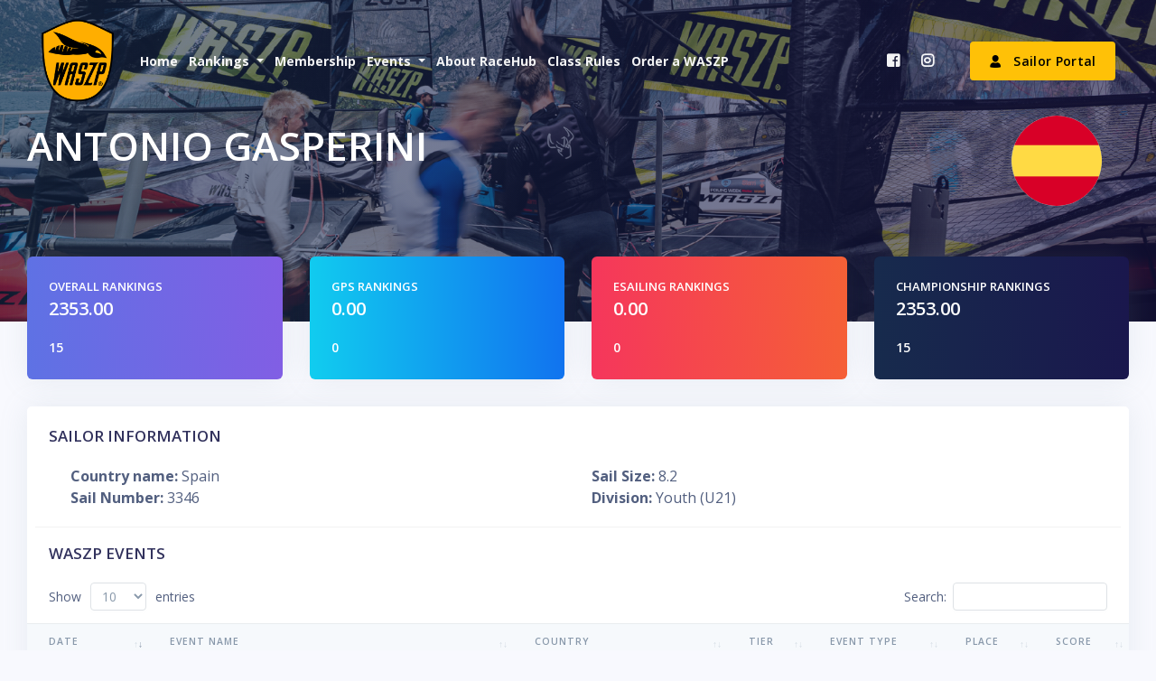

--- FILE ---
content_type: text/html; charset=UTF-8
request_url: https://racehub.waszp.com/sailor/1057
body_size: 6307
content:
<!DOCTYPE html>
<html lang="en">
    <head>
        <meta charset="UTF-8">
        <meta http-equiv="X-UA-Compatible" content="ie=edge">
        <meta name="viewport" content="width=device-width, initial-scale=1.0">

        <meta name="csrf-token" content="k1qbw4f0ozyvMCcO9fb309UnPxiBl44RVE2adwDS">

        <title>WASZP RaceHub</title>
        <!-- Favicon -->
        <link href="https://racehub.waszp.com/argon/img/brand/favicon.png" rel="icon" type="image/png">
        <!-- Fonts -->
        <link href="https://fonts.googleapis.com/css?family=Open+Sans:300,400,600,700" rel="stylesheet">
        <!-- Icons -->
        <link href="https://racehub.waszp.com/argon/vendor/nucleo/css/nucleo.css" rel="stylesheet">
        <link href="https://racehub.waszp.com/argon/vendor/@fortawesome/fontawesome-free/css/all.min.css" rel="stylesheet">

        
        <!-- Argon CSS -->
        <link type="text/css" href="https://racehub.waszp.com/argon/css/argon.css?v=1.0.0" rel="stylesheet">

        <!-- Data tables -->
        <link rel="stylesheet" href="https://racehub.waszp.com/argon/vendor/datatables.net-bs4/css/dataTables.bootstrap4.min.css">
        <link rel="stylesheet" href="https://racehub.waszp.com/argon/vendor/datatables.net-buttons-bs4/css/buttons.bootstrap4.min.css">
        <link rel="stylesheet" href="https://racehub.waszp.com/argon/vendor/datatables.net-select-bs4/css/select.bootstrap4.min.css">
		<link rel="stylesheet" href="https://racehub.waszp.com/argon/vendor/sweetalert2/dist/sweetalert2.min.css">

        <!-- Google Tag Manager -->
        <script>(function(w,d,s,l,i){w[l]=w[l]||[];w[l].push({'gtm.start':
                    new Date().getTime(),event:'gtm.js'});var f=d.getElementsByTagName(s)[0],
                j=d.createElement(s),dl=l!='dataLayer'?'&l='+l:'';j.async=true;j.src=
                'https://www.googletagmanager.com/gtm.js?id='+i+dl;f.parentNode.insertBefore(j,f);
            })(window,document,'script','dataLayer','GTM-K8SHV2V');</script>
        <!-- End Google Tag Manager -->
    </head>
    <body class="">
    <!-- Google Tag Manager (noscript) -->
    <noscript><iframe src="https://www.googletagmanager.com/ns.html?id=GTM-K8SHV2V"
                      height="0" width="0" style="display:none;visibility:hidden"></iframe></noscript>
    <!-- End Google Tag Manager (noscript) -->

        
        <div class="main-content">
            <style>
    .navbar-horizontal .navbar-nav .dropdown-menu:before {
        display:none !important;
    }

    @media (max-width: 1399px) {
        .navbar-expand-lg .navbar-nav .nav-link {
            padding-right: 0rem;
            padding-left: 0rem;
        }
    }

    @media (max-width: 1199px) {
        .navbar-horizontal .navbar-nav .nav-link {
            font-size: 0.73rem;
            font-weight: 600;
            letter-spacing: 0;
            text-transform: normal;
        }
        .navbar-horizontal .navbar-nav .nav-link .nav-link-inner--text {
            margin-left: .10rem;
        }
        .dropdown-menu .dropdown-item {
            font-size: 0.7rem;
            letter-spacing: 0;
            padding: .5rem 1rem;
        }
    }

    @media (max-width: 991px) {
        .navbar-horizontal .navbar-nav .nav-link {
            font-size: 0.875rem;
            font-weight: 600;
            letter-spacing: 0;
            text-transform: normal;
        }
        .dropdown-menu .dropdown-item {
            font-size: 0.875rem;
            font-weight: 400;
            letter-spacing: 0;
            padding: .5rem 1rem;
        }
    }
</style>
<nav id="navbar-main" class="navbar navbar-horizontal navbar-transparent navbar-main navbar-expand-lg navbar-light">
    <div class="container">
        <a class="navbar-brand" href="https://racehub.waszp.com">
            <img src="https://racehub.waszp.com/img/header/WASZP_badge_logo.png"/>
        </a>
                <button class="navbar-toggler" type="button" data-toggle="collapse" data-target="#navbar-collapse"
                        aria-controls="navbar-collapse" aria-expanded="false" aria-label="Toggle navigation">
                    <span class="navbar-toggler-icon"></span>
                </button>
                <div class="navbar-collapse navbar-custom-collapse collapse" id="navbar-collapse">
                    <!-- Collapse header -->
                    <div class="navbar-collapse-header">
                        <div class="row">
                            <div class="col-6 collapse-brand">
                                <a href="https://racehub.waszp.com">
                                    <img src="https://racehub.waszp.com/img/header/WASZP_word_logo.png">
                                </a>
                            </div>
                            <div class="col-6 collapse-close">
                                <button type="button" class="navbar-toggler" data-toggle="collapse"
                                        data-target="#navbar-collapse" aria-controls="navbar-collapse" aria-expanded="false"
                                        aria-label="Toggle navigation">
                                    <span></span>
                                    <span></span>
                                </button>
                            </div>
                        </div>
                    </div>
                    <!-- Navbar items -->
                    <ul class="navbar-nav mr-auto">
                        <li class="nav-item">
                            <a href="https://racehub.waszp.com" class="nav-link">
                                <span class="nav-link-inner--text">Home</span>
                            </a>
                        </li>
                        <li class="nav-item dropdown">
                            <a class="nav-link dropdown-toggle" href="#" id="navbarDropdown" role="button" data-toggle="dropdown" aria-haspopup="true" aria-expanded="false">
                                <span class="nav-link-inner--text">Rankings</span>
                            </a>
                            <div class="dropdown-menu" aria-labelledby="navbarDropdown">
                                <a class="dropdown-item" href="https://racehub.waszp.com/overall-rankings">Overall</a>
                                <a class="dropdown-item" href="https://racehub.waszp.com/men-rankings">Mens Rankings</a>
                                <a class="dropdown-item" href="https://racehub.waszp.com/women-rankings">Womens Rankings</a>
                                <a class="dropdown-item" href="https://racehub.waszp.com/previous-ranking">Previous Rankings</a>
                            </div>
                        </li>
                        <li class="nav-item">
                            <a href="https://racehub.waszp.com/memberships" class="nav-link">
                                <span class="nav-link-inner--text">Membership</span>
                            </a>
                        </li>
                        <li class="nav-item dropdown">
                            <a class="nav-link dropdown-toggle" href="#" id="navbarDropdown" role="button" data-toggle="dropdown" aria-haspopup="true" aria-expanded="false">
                                <span class="nav-link-inner--text">Events</span>
                            </a>
                            <div class="dropdown-menu" aria-labelledby="navbarDropdown">
                                <a class="dropdown-item" href="https://racehub.waszp.com/events">Upcoming Events</a>
                                <a class="dropdown-item" href="https://racehub.waszp.com/majorevents">Major Events</a>
                                <a class="dropdown-item" href="https://racehub.waszp.com/eurocup">2025 Euro Cup</a>
                                <a class="dropdown-item" href="https://racehub.waszp.com/results">Event Results</a>
                                <a class="dropdown-item" href="https://racehub.waszp.com/event-series">Series Events</a>
                            </div>
                        </li>
                        <li class="nav-item">
                            <a href="https://racehub.waszp.com/about" class="nav-link">
                                <span class="nav-link-inner--text">About RaceHub</span>
                            </a>
                        </li>
                        <li class="nav-item">
                            <a href="https://racehub.waszp.com/rules" class="nav-link">
                                <span class="nav-link-inner--text">Class Rules</span>
                            </a>
                        </li>
                        </li>
                        <li class="nav-item">
                            <a href="https://waszp.com/contacts/" target="_blank" class="nav-link">
                                <span class="nav-link-inner--text">Order a WASZP</span>
                            </a>
                        </li>






















                    </ul>
                    <hr class="d-lg-none" />
                    <ul class="navbar-nav align-items-lg-center ml-lg-auto">
                        <li class="nav-item">
                            <a class="nav-link nav-link-icon" href="https://www.facebook.com/thewaszp" target="_blank" data-toggle="tooltip" title="" data-original-title="Like us on Facebook">
                                <i class="fab fa-facebook-square"></i>
                                <span class="nav-link-inner--text d-lg-none">Facebook</span>
                            </a>
                        </li>
                        <li class="nav-item">
                            <a class="nav-link nav-link-icon" href="https://www.instagram.com/waszp.tv"
                               target="_blank" data-toggle="tooltip" title="" data-original-title="Follow us on Instagram">
                                <i class="fab fa-instagram"></i>
                                <span class="nav-link-inner--text d-lg-none">Instagram</span>
                            </a>
                        </li>
                        <li class="nav-item d-lg-block ml-lg-4">
                            <a href="https://racehub.waszp.com/login" class="btn btn-neutral btn-icon">
                                <span class="btn-inner--icon">
                                    <i class="ni ni-single-02 mr-2"></i>
                                </span>
                                <span class="nav-link-inner--text">Sailor Portal</span>
                            </a>
                        </li>
                    </ul>
                </div>
    </div>
</nav>
            <div class="header pb-8 pt-5 pt-lg-8 d-flex align-items-center" style="background-image: url(https://racehub.waszp.com/img/header/WASZPheader.png); background-size: cover; background-position: center bottom;">
    <!-- Mask -->
    <span class="mask bg-gradient-default opacity-6"></span>
    <!-- Header container -->
    <div class="container-fluid d-flex align-items-center">
        <div class="row" style="width:100%">
            <div class="col-md-10  ">
                <h1 class="display-2 text-white">ANTONIO GASPERINI</h1>
            </div>
			<div class="col-md-2" style="float:right">
								<a href="#" class="avatar rounded-circle mob-flag" style="float:right; height:100px !important; width:100px !important;">
                    <img alt="Image placeholder" src="https://racehub.waszp.com/img/country/spain.png">
                </a>
							</div>
        </div>
    </div>
</div>


<!-- Page content -->
<div class="container-fluid mt--6">
		    <!-- Top 4 -->
    <div class="row">
        <div class="col-xl-3 col-md-6">
            <div class="card bg-gradient-primary border-0">
                <!-- Card body - Current Leader-->
                <div class="card-body">
                    <div class="row">
                        <div class="col">
                            <h5 class="card-title text-uppercase text-muted mb-0 text-white">Overall Rankings</h5>
                            <span class="h2 font-weight-bold mb-0 text-white"> 2353.00 </span>
                        </div>

                    </div>
                    <p class="mt-3 mb-0 text-sm">
					 <a href="#" class="text-nowrap text-white font-weight-600">  15  </a>
                    </p>
                </div>
            </div>
        </div>
        <div class="col-xl-3 col-md-6">
            <div class="card bg-gradient-info border-0">
                <!-- Card body - TOP GPS Speed-->
                <div class="card-body">
                    <div class="row">
                        <div class="col">
                            <h5 class="card-title text-uppercase text-muted mb-0 text-white">GPS Rankings</h5>
                            <span class="h2 font-weight-bold mb-0 text-white"> 0.00 </span>
                        </div>

                    </div>
                    <p class="mt-3 mb-0 text-sm">
                        <a href="#" class="text-nowrap text-white font-weight-600">  0  </a>
                    </p>
                </div>
            </div>
        </div>
        <div class="col-xl-3 col-md-6">
            <div class="card bg-gradient-danger border-0">
                <!-- Card body - ESailor Leader-->
                <div class="card-body">
                    <div class="row">
                        <div class="col">
                            <h5 class="card-title text-uppercase text-muted mb-0 text-white">eSailing Rankings</h5>
                            <span class="h2 font-weight-bold mb-0 text-white"> 0.00 </span>
                        </div>

                    </div>
                    <p class="mt-3 mb-0 text-sm">
                        <a href="#" class="text-nowrap text-white font-weight-600"> 0  </a>
                    </p>
                </div>
            </div>
        </div>
        <div class="col-xl-3 col-md-6">
            <div class="card bg-gradient-default border-0">
                <!-- Card body - Championship Leader-->
                <div class="card-body">
                    <div class="row">
                        <div class="col">
                            <h5 class="card-title text-uppercase text-muted mb-0 text-white">Championship Rankings</h5>
                            <span class="h2 font-weight-bold mb-0 text-white"> 2353.00 </span>
                        </div>

                    </div>
                    <p class="mt-3 mb-0 text-sm">
                        <a href="#" class="text-nowrap text-white font-weight-600">  15 </a>
                    </p>
                </div>
            </div>
        </div>
    </div>
	
    <!-- Overall rankings section -->
    <div class="row">
        <div class="col-xl-12">
            <div class="card">
                <div class="card-header border-0">
					<div class="row align-items-center">
                        <div class="col">
                            <h3 class="mb-0">SAILOR INFORMATION</h3>
							 <div class="row card-header">
								<div class="col-sm-6 ">
									<b>Country name:</b> Spain
								</div>
								<div class="col-sm-6">
									<b>Sail Size:</b> 8.2
								</div>
								<div class="col-sm-6 ">
									<b>Sail Number:</b> 3346
								</div>
								<div class="col-sm-6">
									<b>Division:</b> Youth (U21)
								</div>
							</div>
                        </div>

                    </div>

					<div class="row align-items-center pt-3">
                        <div class="col">
                            <h3 class="mb-0">WASZP EVENTS</h3>
							                        </div>

                    </div>
                </div>
				                <div class="table-responsive">
                    <table class="table align-items-center table-flush" id="datatable-basic" data-page-length='10'>
                            <thead class="thead-light">
                                <tr>
                                    <th scope="col">Date</th>
                                    <th scope="col">Event Name</th>
                                    <th scope="col">Country</th>
                                    <th scope="col">Tier</th>
                                    <th scope="col">Event Type</th>
                                    <th scope="col">Place</th>
                                    <th scope="col">Score</th>
                                </tr>
                            </thead>
                            <tbody class="list">
                                                            <tr>
                                    <td>
                                        <span class="name mb-0 text-sm"
                                              data-order="2026-03-22">
                                          22/03/2026
                                        </span>
                                    </td>
                                    <td>
                                        <a href="https://racehub.waszp.com/eventdetail/580">WASZP Games 2026</a>
                                    </td>
                                    <td>
                                                                                    <div class="media align-items-center">
                                                <a class="avatar rounded-circle mr-3">
                                                    <img alt="Flag"
                                                         src="https://racehub.waszp.com/img/country/united-states-of-america.png">
                                                </a>
                                                <div class="media-body">
                                                    <span
                                                        class="name mb-0 text-sm">United States</span>
                                                </div>
                                            </div>
                                                                            </td>
                                    <td>1</td>
                                    <td>Championship</td>
                                    <td>
                                                                            </td>
                                    <td>
                                                                            </td>
                                </tr>
                                                             <tr>
                                    <td>
                                        <span class="name mb-0 text-sm"
                                              data-order="2025-12-19">
                                          19/12/2025
                                        </span>
                                    </td>
                                    <td>
                                        <a href="https://racehub.waszp.com/eventdetail/584">EuroCup Final</a>
                                    </td>
                                    <td>
                                                                                    <div class="media align-items-center">
                                                <a class="avatar rounded-circle mr-3">
                                                    <img alt="Flag"
                                                         src="https://racehub.waszp.com/img/country/spain.png">
                                                </a>
                                                <div class="media-body">
                                                    <span
                                                        class="name mb-0 text-sm">Spain</span>
                                                </div>
                                            </div>
                                                                            </td>
                                    <td>3</td>
                                    <td>Championship</td>
                                    <td>
                                                                                    <a href="https://racehub.waszp.com/eventdetail/584">4</a>
                                                                            </td>
                                    <td>
                                                                                    <a href="https://racehub.waszp.com/eventdetail/584">533.00</a>
                                                                            </td>
                                </tr>
                                                             <tr>
                                    <td>
                                        <span class="name mb-0 text-sm"
                                              data-order="2025-09-27">
                                          27/09/2025
                                        </span>
                                    </td>
                                    <td>
                                        <a href="https://racehub.waszp.com/eventdetail/637">WASZP All-Stars Qualifier - Cadiz</a>
                                    </td>
                                    <td>
                                                                                    <div class="media align-items-center">
                                                <a class="avatar rounded-circle mr-3">
                                                    <img alt="Flag"
                                                         src="https://racehub.waszp.com/img/country/spain.png">
                                                </a>
                                                <div class="media-body">
                                                    <span
                                                        class="name mb-0 text-sm">Spain</span>
                                                </div>
                                            </div>
                                                                            </td>
                                    <td>4</td>
                                    <td>Championship</td>
                                    <td>
                                                                                    <a href="https://racehub.waszp.com/eventdetail/637">2</a>
                                                                            </td>
                                    <td>
                                                                                    <a href="https://racehub.waszp.com/eventdetail/637">129.00</a>
                                                                            </td>
                                </tr>
                                                             <tr>
                                    <td>
                                        <span class="name mb-0 text-sm"
                                              data-order="2025-07-19">
                                          19/07/2025
                                        </span>
                                    </td>
                                    <td>
                                        <a href="https://racehub.waszp.com/eventdetail/360">WASZP Games 2025</a>
                                    </td>
                                    <td>
                                                                                    <div class="media align-items-center">
                                                <a class="avatar rounded-circle mr-3">
                                                    <img alt="Flag"
                                                         src="https://racehub.waszp.com/img/country/united-kingdom.png">
                                                </a>
                                                <div class="media-body">
                                                    <span
                                                        class="name mb-0 text-sm">United Kingdom</span>
                                                </div>
                                            </div>
                                                                            </td>
                                    <td>1</td>
                                    <td>Championship</td>
                                    <td>
                                                                                    <a href="https://racehub.waszp.com/eventdetail/360">3</a>
                                                                            </td>
                                    <td>
                                                                                    <a href="https://racehub.waszp.com/eventdetail/360">1525.00</a>
                                                                            </td>
                                </tr>
                                                             <tr>
                                    <td>
                                        <span class="name mb-0 text-sm"
                                              data-order="2025-04-17">
                                          17/04/2025
                                        </span>
                                    </td>
                                    <td>
                                        <a href="https://racehub.waszp.com/eventdetail/552">Campeonato de España</a>
                                    </td>
                                    <td>
                                                                                    <div class="media align-items-center">
                                                <a class="avatar rounded-circle mr-3">
                                                    <img alt="Flag"
                                                         src="https://racehub.waszp.com/img/country/spain.png">
                                                </a>
                                                <div class="media-body">
                                                    <span
                                                        class="name mb-0 text-sm">Spain</span>
                                                </div>
                                            </div>
                                                                            </td>
                                    <td>3</td>
                                    <td>Championship</td>
                                    <td>
                                                                                    <a href="https://racehub.waszp.com/eventdetail/552">2</a>
                                                                            </td>
                                    <td>
                                                                                    <a href="https://racehub.waszp.com/eventdetail/552">699.00</a>
                                                                            </td>
                                </tr>
                                                             <tr>
                                    <td>
                                        <span class="name mb-0 text-sm"
                                              data-order="2024-10-03">
                                          03/10/2024
                                        </span>
                                    </td>
                                    <td>
                                        <a href="https://racehub.waszp.com/eventdetail/397">Spanish National Championship &amp; Cadiz Foiling Days</a>
                                    </td>
                                    <td>
                                                                                    <div class="media align-items-center">
                                                <a class="avatar rounded-circle mr-3">
                                                    <img alt="Flag"
                                                         src="https://racehub.waszp.com/img/country/spain.png">
                                                </a>
                                                <div class="media-body">
                                                    <span
                                                        class="name mb-0 text-sm">Spain</span>
                                                </div>
                                            </div>
                                                                            </td>
                                    <td>3</td>
                                    <td>Championship</td>
                                    <td>
                                                                                    <a href="https://racehub.waszp.com/eventdetail/397">1</a>
                                                                            </td>
                                    <td>
                                                                                    <a href="https://racehub.waszp.com/eventdetail/397">800.00</a>
                                                                            </td>
                                </tr>
                                                             <tr>
                                    <td>
                                        <span class="name mb-0 text-sm"
                                              data-order="2024-09-06">
                                          06/09/2024
                                        </span>
                                    </td>
                                    <td>
                                        <a href="https://racehub.waszp.com/eventdetail/315">EuroCup Spain</a>
                                    </td>
                                    <td>
                                                                                    <div class="media align-items-center">
                                                <a class="avatar rounded-circle mr-3">
                                                    <img alt="Flag"
                                                         src="https://racehub.waszp.com/img/country/spain.png">
                                                </a>
                                                <div class="media-body">
                                                    <span
                                                        class="name mb-0 text-sm">Spain</span>
                                                </div>
                                            </div>
                                                                            </td>
                                    <td>3</td>
                                    <td>Championship</td>
                                    <td>
                                                                                    <a href="https://racehub.waszp.com/eventdetail/315">1</a>
                                                                            </td>
                                    <td>
                                                                                    <a href="https://racehub.waszp.com/eventdetail/315">800.00</a>
                                                                            </td>
                                </tr>
                                                             <tr>
                                    <td>
                                        <span class="name mb-0 text-sm"
                                              data-order="2024-08-05">
                                          05/08/2024
                                        </span>
                                    </td>
                                    <td>
                                        <a href="https://racehub.waszp.com/eventdetail/285">WASZP Games 2024</a>
                                    </td>
                                    <td>
                                                                                    <div class="media align-items-center">
                                                <a class="avatar rounded-circle mr-3">
                                                    <img alt="Flag"
                                                         src="https://racehub.waszp.com/img/country/norway.png">
                                                </a>
                                                <div class="media-body">
                                                    <span
                                                        class="name mb-0 text-sm">Norway</span>
                                                </div>
                                            </div>
                                                                            </td>
                                    <td>1</td>
                                    <td>Championship</td>
                                    <td>
                                                                                    <a href="https://racehub.waszp.com/eventdetail/285">6</a>
                                                                            </td>
                                    <td>
                                                                                    <a href="https://racehub.waszp.com/eventdetail/285">1016.00</a>
                                                                            </td>
                                </tr>
                                                             <tr>
                                    <td>
                                        <span class="name mb-0 text-sm"
                                              data-order="2024-07-11">
                                          11/07/2024
                                        </span>
                                    </td>
                                    <td>
                                        <a href="https://racehub.waszp.com/eventdetail/432">SailGP Inspire Grand FInal</a>
                                    </td>
                                    <td>
                                                                                    <div class="media align-items-center">
                                                <a class="avatar rounded-circle mr-3">
                                                    <img alt="Flag"
                                                         src="https://racehub.waszp.com/img/country/united-states-of-america.png">
                                                </a>
                                                <div class="media-body">
                                                    <span
                                                        class="name mb-0 text-sm">United States</span>
                                                </div>
                                            </div>
                                                                            </td>
                                    <td>3</td>
                                    <td>Championship</td>
                                    <td>
                                                                                    <a href="https://racehub.waszp.com/eventdetail/432">7</a>
                                                                            </td>
                                    <td>
                                                                                    <a href="https://racehub.waszp.com/eventdetail/432">355.00</a>
                                                                            </td>
                                </tr>
                                                             <tr>
                                    <td>
                                        <span class="name mb-0 text-sm"
                                              data-order="2024-03-08">
                                          08/03/2024
                                        </span>
                                    </td>
                                    <td>
                                        <a href="https://racehub.waszp.com/eventdetail/263">Barcelona Winter Series 6</a>
                                    </td>
                                    <td>
                                                                                    <div class="media align-items-center">
                                                <a class="avatar rounded-circle mr-3">
                                                    <img alt="Flag"
                                                         src="https://racehub.waszp.com/img/country/spain.png">
                                                </a>
                                                <div class="media-body">
                                                    <span
                                                        class="name mb-0 text-sm">Spain</span>
                                                </div>
                                            </div>
                                                                            </td>
                                    <td>4</td>
                                    <td>Championship</td>
                                    <td>
                                                                                    <a href="https://racehub.waszp.com/eventdetail/263">6</a>
                                                                            </td>
                                    <td>
                                                                                    <a href="https://racehub.waszp.com/eventdetail/263">124.00</a>
                                                                            </td>
                                </tr>
                                                             <tr>
                                    <td>
                                        <span class="name mb-0 text-sm"
                                              data-order="2024-02-23">
                                          23/02/2024
                                        </span>
                                    </td>
                                    <td>
                                        <a href="https://racehub.waszp.com/eventdetail/262">Barcelona Winter Series 5</a>
                                    </td>
                                    <td>
                                                                                    <div class="media align-items-center">
                                                <a class="avatar rounded-circle mr-3">
                                                    <img alt="Flag"
                                                         src="https://racehub.waszp.com/img/country/spain.png">
                                                </a>
                                                <div class="media-body">
                                                    <span
                                                        class="name mb-0 text-sm">Spain</span>
                                                </div>
                                            </div>
                                                                            </td>
                                    <td>4</td>
                                    <td>Championship</td>
                                    <td>
                                                                                    <a href="https://racehub.waszp.com/eventdetail/262">7</a>
                                                                            </td>
                                    <td>
                                                                                    <a href="https://racehub.waszp.com/eventdetail/262">60.00</a>
                                                                            </td>
                                </tr>
                                                             <tr>
                                    <td>
                                        <span class="name mb-0 text-sm"
                                              data-order="2023-12-27">
                                          27/12/2023
                                        </span>
                                    </td>
                                    <td>
                                        <a href="https://racehub.waszp.com/eventdetail/286">Barcelona Winter Series 3</a>
                                    </td>
                                    <td>
                                                                                    <div class="media align-items-center">
                                                <a class="avatar rounded-circle mr-3">
                                                    <img alt="Flag"
                                                         src="https://racehub.waszp.com/img/country/spain.png">
                                                </a>
                                                <div class="media-body">
                                                    <span
                                                        class="name mb-0 text-sm">Spain</span>
                                                </div>
                                            </div>
                                                                            </td>
                                    <td>3</td>
                                    <td>Championship</td>
                                    <td>
                                                                                    <a href="https://racehub.waszp.com/eventdetail/286">2</a>
                                                                            </td>
                                    <td>
                                                                                    <a href="https://racehub.waszp.com/eventdetail/286">55.00</a>
                                                                            </td>
                                </tr>
                                                             <tr>
                                    <td>
                                        <span class="name mb-0 text-sm"
                                              data-order="2023-11-17">
                                          17/11/2023
                                        </span>
                                    </td>
                                    <td>
                                        <a href="https://racehub.waszp.com/eventdetail/258">Barcelona Winter Series 1</a>
                                    </td>
                                    <td>
                                                                                    <div class="media align-items-center">
                                                <a class="avatar rounded-circle mr-3">
                                                    <img alt="Flag"
                                                         src="https://racehub.waszp.com/img/country/spain.png">
                                                </a>
                                                <div class="media-body">
                                                    <span
                                                        class="name mb-0 text-sm">Spain</span>
                                                </div>
                                            </div>
                                                                            </td>
                                    <td>3</td>
                                    <td>Championship</td>
                                    <td>
                                                                                    <a href="https://racehub.waszp.com/eventdetail/258">6</a>
                                                                            </td>
                                    <td>
                                                                                    <a href="https://racehub.waszp.com/eventdetail/258">124.00</a>
                                                                            </td>
                                </tr>
                                                             <tr>
                                    <td>
                                        <span class="name mb-0 text-sm"
                                              data-order="2023-09-08">
                                          08/09/2023
                                        </span>
                                    </td>
                                    <td>
                                        <a href="https://racehub.waszp.com/eventdetail/168">EUROCUP Spain</a>
                                    </td>
                                    <td>
                                                                                    <div class="media align-items-center">
                                                <a class="avatar rounded-circle mr-3">
                                                    <img alt="Flag"
                                                         src="https://racehub.waszp.com/img/country/spain.png">
                                                </a>
                                                <div class="media-body">
                                                    <span
                                                        class="name mb-0 text-sm">Spain</span>
                                                </div>
                                            </div>
                                                                            </td>
                                    <td>3</td>
                                    <td>Championship</td>
                                    <td>
                                                                                    <a href="https://racehub.waszp.com/eventdetail/168">4</a>
                                                                            </td>
                                    <td>
                                                                                    <a href="https://racehub.waszp.com/eventdetail/168">95.00</a>
                                                                            </td>
                                </tr>
                                                             <tr>
                                    <td>
                                        <span class="name mb-0 text-sm"
                                              data-order="2023-07-16">
                                          16/07/2023
                                        </span>
                                    </td>
                                    <td>
                                        <a href="https://racehub.waszp.com/eventdetail/148">WASZP European Games 2023</a>
                                    </td>
                                    <td>
                                                                                    <div class="media align-items-center">
                                                <a class="avatar rounded-circle mr-3">
                                                    <img alt="Flag"
                                                         src="https://racehub.waszp.com/img/country/france.png">
                                                </a>
                                                <div class="media-body">
                                                    <span
                                                        class="name mb-0 text-sm">France</span>
                                                </div>
                                            </div>
                                                                            </td>
                                    <td>2</td>
                                    <td>Championship</td>
                                    <td>
                                                                                    <a href="https://racehub.waszp.com/eventdetail/148">47</a>
                                                                            </td>
                                    <td>
                                                                                    <a href="https://racehub.waszp.com/eventdetail/148">113.60</a>
                                                                            </td>
                                </tr>
                                                             <tr>
                                    <td>
                                        <span class="name mb-0 text-sm"
                                              data-order="2023-06-26">
                                          26/06/2023
                                        </span>
                                    </td>
                                    <td>
                                        <a href="https://racehub.waszp.com/eventdetail/193">Foiling Week EUROCUP</a>
                                    </td>
                                    <td>
                                                                                    <div class="media align-items-center">
                                                <a class="avatar rounded-circle mr-3">
                                                    <img alt="Flag"
                                                         src="https://racehub.waszp.com/img/country/italy.png">
                                                </a>
                                                <div class="media-body">
                                                    <span
                                                        class="name mb-0 text-sm">Italy</span>
                                                </div>
                                            </div>
                                                                            </td>
                                    <td>3</td>
                                    <td>Championship</td>
                                    <td>
                                                                                    <a href="https://racehub.waszp.com/eventdetail/193">15</a>
                                                                            </td>
                                    <td>
                                                                                    <a href="https://racehub.waszp.com/eventdetail/193">80.00</a>
                                                                            </td>
                                </tr>
                                                             <tr>
                                    <td>
                                        <span class="name mb-0 text-sm"
                                              data-order="2023-04-29">
                                          29/04/2023
                                        </span>
                                    </td>
                                    <td>
                                        <a href="https://racehub.waszp.com/eventdetail/223">Copa Espana at the Fun Foil Fest</a>
                                    </td>
                                    <td>
                                                                                    <div class="media align-items-center">
                                                <a class="avatar rounded-circle mr-3">
                                                    <img alt="Flag"
                                                         src="https://racehub.waszp.com/img/country/spain.png">
                                                </a>
                                                <div class="media-body">
                                                    <span
                                                        class="name mb-0 text-sm">Spain</span>
                                                </div>
                                            </div>
                                                                            </td>
                                    <td>3</td>
                                    <td>Championship</td>
                                    <td>
                                                                                    <a href="https://racehub.waszp.com/eventdetail/223">1</a>
                                                                            </td>
                                    <td>
                                                                                    <a href="https://racehub.waszp.com/eventdetail/223">0.00</a>
                                                                            </td>
                                </tr>
                                                         </tbody>
                        </table>
                </div>
				            </div>
        </div>
    </div>
</div>



        </div>

                    <footer class="py-4">
    <div class="container">
        <div class="row align-items-center justify-content-lg-between">
    <div class="col-xl-6">





    </div>
    <div class="col-xl-6">
        <ul class="nav nav-footer justify-content-center justify-content-lg-end">
            <li class="nav-item">
                <a href="https://www.peakwebsites.com.au" class="nav-link" target="_blank"> Built by Peak Websites</a>
            </li>
            <li class="nav-item">
                <a  class="nav-link" target="_blank">|</a>
            </li>
            <li class="nav-item">
                <a href="https://www.kasail.com" class="nav-link" target="_blank"> &copy; 2026 KA Sail Australia</a>
            </li>
            <li class="nav-item">
                <a  class="nav-link" target="_blank">|</a>
            </li>
            <li class="nav-item">
                <a href="https://racehub.waszp.com/terms" class="nav-link">Terms</a>
            </li>
        </ul>
    </div>
</div>
    </div>
</footer>
        
        <script src="https://racehub.waszp.com/argon/vendor/jquery/dist/jquery.min.js"></script>
        <script src="https://racehub.waszp.com/argon/vendor/bootstrap/dist/js/bootstrap.bundle.min.js"></script>
        <script src="https://racehub.waszp.com/argon/vendor/js-cookie/js.cookie.js"></script>
        <script src="https://racehub.waszp.com/argon/vendor/jquery.scrollbar/jquery.scrollbar.min.js"></script>
        <script src="https://racehub.waszp.com/argon/vendor/jquery-scroll-lock/dist/jquery-scrollLock.min.js"></script>
        <script src="https://racehub.waszp.com/argon/vendor/lavalamp/js/jquery.lavalamp.min.js"></script>
        <!-- Optional JS -->
        <script src="https://racehub.waszp.com/argon/vendor/chart.js/dist/Chart.min.js"></script>
        <script src="https://racehub.waszp.com/argon/vendor/chart.js/dist/Chart.extension.js"></script>
		<script src="https://racehub.waszp.com/argon/vendor/sweetalert2/dist/sweetalert2.min.js"></script>

        <script src="https://racehub.waszp.com/argon/vendor/chart.js/dist/Chart.min.js"></script>
<script src="https://racehub.waszp.com/argon/vendor/chart.js/dist/Chart.extension.js"></script>
<script src="https://racehub.waszp.com/argon/vendor/jvectormap-next/jquery-jvectormap.min.js"></script>
<script src="https://racehub.waszp.com/argon/js/vendor/jvectormap/jquery-jvectormap-world-mill.js"></script>
    <script>
        $(document).ready(function () {
            if ($.fn.dataTable && $.fn.dataTable.moment) {
                $.fn.dataTable.moment('DD/MM/YYYY');
            }


            $.fn.dataTable.ext.order['dom-data-order'] = function (settings, col) {
                return this.api().column(col, { order: 'index' }).nodes().map(function (td) {
                    return $('span', td).data('order');
                });
            };

            $('#datatable-basic').DataTable({
                paging: true,
                pagingType: 'numbers',
                pageLength: 10,
                ordering: true,
                order: [[0, 'desc']],
                columnDefs: [
                    { targets: 0, orderDataType: 'dom-data-order' }
                ]
            });
        });
    </script>

        <!-- Argon JS -->
        <script src="https://racehub.waszp.com/argon/js/argon.js?v=1.0.0"></script>
        <script src="https://racehub.waszp.com/argon/js/demo.min.js"></script>

        <!-- Data tables -->
        <script src="https://racehub.waszp.com/argon/vendor/datatables.net/js/jquery.dataTables.min.js"></script>
        <script src="https://racehub.waszp.com/argon/vendor/datatables.net-bs4/js/dataTables.bootstrap4.min.js"></script>
        <script src="https://racehub.waszp.com/argon/vendor/datatables.net-buttons/js/dataTables.buttons.min.js"></script>
        <script src="https://racehub.waszp.com/argon/vendor/datatables.net-buttons-bs4/js/buttons.bootstrap4.min.js"></script>
        <script src="https://racehub.waszp.com/argon/vendor/datatables.net-buttons/js/buttons.html5.min.js"></script>
        <script src="https://racehub.waszp.com/argon/vendor/datatables.net-buttons/js/buttons.flash.min.js"></script>
        <script src="https://racehub.waszp.com/argon/vendor/datatables.net-buttons/js/buttons.print.min.js"></script>
        <script src="https://racehub.waszp.com/argon/vendor/datatables.net-select/js/dataTables.select.min.js"></script>
        <script src="https://cdnjs.cloudflare.com/ajax/libs/moment.js/2.8.4/moment.min.js"></script>
        <script src="https://cdn.datatables.net/plug-ins/1.10.22/sorting/datetime-moment.js"></script>

				<script>
    $(document).ready(function() {
        function showInfoMessage(title, text, redirectUrl) {
            swal({
                type: 'info',
                title: title,
                text: text,
                confirmButtonText: 'Ok'
            }).then(() => {
                if (redirectUrl)
                    window.location.href = redirectUrl;
            });
        }

        // Show error message and redirect
        function showErrorMessage(message, redirectUrl) {
            swal({
                type: 'info',
                title: 'Oops....',
                text: message,
                confirmButtonText: 'Ok'
            }).then(() => {
                if (redirectUrl)
                    window.location.href = redirectUrl;
            });
        }

        function handleResponse(response) {
            if (response.status) {
                switch (response.status) {
                    case 'completed':
                        showInfoMessage('Already Paid', 'You have already paid for this event.', '/events');
                        break;
                    case 'pending':
                        showInfoMessage('Processing', 'Payment is in processing.');
                        break;
                    case true:
                        if (response.url) {
                            window.location.href = response.url;
                        } else {
                            showErrorMessage('Unknown response');
                        }
                        break;
                    default:
                        if (response.message) {
                            showInfoMessage('Info', response.message, '/events');
                        } else {
                            showErrorMessage(response.error || response.message || 'Unknown error');
                        }
                        break;
                }
            } else {
                showErrorMessage('Something went wrong');
            }
        }

        const enterNowEvent = (payload) => {
            try {
                payload.generate_new = 1;
                $.ajax({
                    url: "https://racehub.waszp.com/event-entry-process",
                    method: "POST",
                    data: payload,
                    headers: {
                        'X-CSRF-TOKEN': $('meta[name="csrf-token"]').attr('content')
                    },
                    success: function(response) {
                        if (response && response.status == true && response.url != null) {
                            window.location.href = response.url;
                        } else {
                            if (response.status) {
                                if (response) {
                                    handleResponse(response);
                                } else {
                                    showErrorMessage('Something went wrong');
                                }
                            } else {
                                swal({
                                    type: 'info',
                                    title: 'Oops....',
                                    text: (response?.message) ?? 'Something went wrong',
                                    confirmButtonText: 'Ok'
                                }).then(() => {
                                    window.location.href = '/events';
                                });
                            }
                        }
                    },
                    error: function(xhr, status, error) {
                        console.log(error);
                        let errorMessage = xhr?.responseJSON?.message ? xhr.responseJSON.message : error
                        swal({
                            type: 'info',
                            title: 'Oops....',
                            text: "Something went wrong! " + errorMessage,
                            confirmButtonText: 'Ok'
                        });

                    }
                });
            } catch (err) {
                console.log(err);
                swal({
                    title: "Error",
                    html: "Something went wring!",
                    type: "error"
                });
            }
        }

        
        
        


        
            });
</script>
    </body>
</html>


--- FILE ---
content_type: text/css
request_url: https://racehub.waszp.com/argon/css/argon.css?v=1.0.0
body_size: 59990
content:
@charset 'UTF-8';
/*!

=========================================================
* Argon Dashboard PRO - v1.0.0
=========================================================

* Product Page: https://www.creative-tim.com/product/argon-dashboard-pro-laravel
* Copyright 2018 Creative Tim (https://www.creative-tim.com) & UPDIVISION (https://www.updivision.com)

* Coded by www.creative-tim.com & www.updivision.com

=========================================================

* The above copyright notice and this permission notice shall be included in all copies or substantial portions of the Software.

*/
:root
{.btn-secondary:hover

--blue: #5e72e4;
    --indigo: #5603ad;
    --purple: #8965e0;
    --pink: #f3a4b5;
    --red: #f5365c;
    --orange: #fb6340;
    --yellow: #ffd600;
    --green: #2dce89;
    --teal: #11cdef;
    --cyan: #2bffc6;
    --white: #fff;
    --gray: #8898aa;
    --gray-dark: #32325d;
    --light: #ced4da;
    --lighter: #e9ecef;
    --primary: #5e72e4;
    --secondary: #f7fafc;
    --success: #2dce89;
    --info: #11cdef;
    --warning: #fb6340;
    --danger: #f5365c;
    --light: #adb5bd;
    --dark: #212529;
    --default: #172b4d;
    --white: #fff;
    --neutral: #fff;
    --darker: black;
    --breakpoint-xs: 0;
    --breakpoint-sm: 576px;
    --breakpoint-md: 768px;
    --breakpoint-lg: 992px;
    --breakpoint-xl: 1200px;
    --font-family-sans-serif: Open Sans, sans-serif;
    --font-family-monospace: SFMono-Regular, Menlo, Monaco, Consolas, 'Liberation Mono', 'Courier New', monospace;
}

*,
*::before,
*::after
{
    box-sizing: border-box;
}

html
{
    font-family: sans-serif;
    line-height: 1.15;

    -webkit-text-size-adjust: 100%;
        -ms-text-size-adjust: 100%;
    -ms-overflow-style: scrollbar;
    -webkit-tap-highlight-color: rgba(0, 0, 0, 0);
}

@-ms-viewport
{
    width: device-width;
}

article,
aside,
figcaption,
figure,
footer,
header,
hgroup,
main,
nav,
section
{
    display: block;
}

body
{
    font-family: Open Sans, sans-serif;
    font-size: 1rem;
    font-weight: 400;
    line-height: 1.5;

    margin: 0;

    text-align: left;

    color: #525f7f;
    background-color: #f8f9fe;
}

[tabindex='-1']:focus
{
    outline: 0 !important;
}

hr
{
    overflow: visible;

    box-sizing: content-box;
    height: 0;
}

h1,
h2,
h3,
h4,
h5,
h6
{
    margin-top: 0;
    margin-bottom: .5rem;
}

p
{
    margin-top: 0;
    margin-bottom: 1rem;
}

abbr[title],
abbr[data-original-title]
{
    cursor: help;
            text-decoration: underline;
            text-decoration: underline dotted;

    border-bottom: 0;

    -webkit-text-decoration: underline dotted;
}

address
{
    font-style: normal;
    line-height: inherit;

    margin-bottom: 1rem;
}

ol,
ul,
dl
{
    margin-top: 0;
    margin-bottom: 1rem;
}

ol ol,
ul ul,
ol ul,
ul ol
{
    margin-bottom: 0;
}

dt
{
    font-weight: 600;
}

dd
{
    margin-bottom: .5rem;
    margin-left: 0;
}

blockquote
{
    margin: 0 0 1rem;
}

dfn
{
    font-style: italic;
}

b,
strong
{
    font-weight: bolder;
}

small
{
    font-size: 80%;
}

sub,
sup
{
    font-size: 75%;
    line-height: 0;

    position: relative;

    vertical-align: baseline;
}

sub
{
    bottom: -.25em;
}

sup
{
    top: -.5em;
}

a
{
    text-decoration: none;

    color: #5e72e4;
    background-color: transparent;

    -webkit-text-decoration-skip: objects;
}
a:hover
{
    text-decoration: none;

    color: #233dd2;
}

a:not([href]):not([tabindex])
{
    text-decoration: none;

    color: inherit;
}
a:not([href]):not([tabindex]):hover,
a:not([href]):not([tabindex]):focus
{
    text-decoration: none;

    color: inherit;
}
a:not([href]):not([tabindex]):focus
{
    outline: 0;
}

pre,
code,
kbd,
samp
{
    font-family: SFMono-Regular, Menlo, Monaco, Consolas, 'Liberation Mono', 'Courier New', monospace;
    font-size: 1em;
}

pre
{
    overflow: auto;

    margin-top: 0;
    margin-bottom: 1rem;

    -ms-overflow-style: scrollbar;
}

figure
{
    margin: 0 0 1rem;
}

img
{
    vertical-align: middle;

    border-style: none;
}

svg
{
    overflow: hidden;

    vertical-align: middle;
}

table
{
    border-collapse: collapse;
}

caption
{
    padding-top: 1rem;
    padding-bottom: 1rem;

    caption-side: bottom;

    text-align: left;

    color: #8898aa;
}

th
{
    text-align: inherit;
}

label
{
    display: inline-block;

    margin-bottom: .5rem;
}

button
{
    border-radius: 0;
}

button:focus
{
    outline: 1px dotted;
    outline: 5px auto -webkit-focus-ring-color;
}

input,
button,
select,
optgroup,
textarea
{
    font-family: inherit;
    font-size: inherit;
    line-height: inherit;

    margin: 0;
}

button,
input
{
    overflow: visible;
}

button,
select
{
    text-transform: none;
}

button,
html [type='button'],
[type='reset'],
[type='submit']
{
    -webkit-appearance: button;
}

button::-moz-focus-inner,
[type='button']::-moz-focus-inner,
[type='reset']::-moz-focus-inner,
[type='submit']::-moz-focus-inner
{
    padding: 0;

    border-style: none;
}

input[type='radio'],
input[type='checkbox']
{
    box-sizing: border-box;
    padding: 0;
}

input[type='date'],
input[type='time'],
input[type='datetime-local'],
input[type='month']
{
    -webkit-appearance: listbox;
}

textarea
{
    overflow: auto;

    resize: vertical;
}

fieldset
{
    min-width: 0;
    margin: 0;
    padding: 0;

    border: 0;
}

legend
{
    font-size: 1.5rem;
    line-height: inherit;

    display: block;

    width: 100%;
    max-width: 100%;
    margin-bottom: .5rem;
    padding: 0;

    white-space: normal;

    color: inherit;
}

progress
{
    vertical-align: baseline;
}

[type='number']::-webkit-inner-spin-button,
[type='number']::-webkit-outer-spin-button
{
    height: auto;
}

[type='search']
{
    outline-offset: -2px;

    -webkit-appearance: none;
}

[type='search']::-webkit-search-cancel-button,
[type='search']::-webkit-search-decoration
{
    -webkit-appearance: none;
}

::-webkit-file-upload-button
{
    font: inherit;

    -webkit-appearance: button;
}

output
{
    display: inline-block;
}

summary
{
    display: list-item;

    cursor: pointer;
}

template
{
    display: none;
}

[hidden]
{
    display: none !important;
}

h1,
h2,
h3,
h4,
h5,
h6,
.h1,
.h2,
.h3,
.h4,
.h5,
.h6
{
    font-family: inherit;
    font-weight: 600;
    line-height: 1.5;

    margin-bottom: .5rem;

    color: #32325d;
}

h1,
.h1
{
    font-size: 1.625rem;
}

h2,
.h2
{
    font-size: 1.25rem;
}

h3,
.h3
{
    font-size: 1.0625rem;
}

h4,
.h4
{
    font-size: .9375rem;
}

h5,
.h5
{
    font-size: .8125rem;
}

h6,
.h6
{
    font-size: .625rem;
}

.lead
{
    font-size: 1.25rem;
    font-weight: 300;
}

.display-1
{
    font-size: 3.3rem;
    font-weight: 600;
    line-height: 1.5;
}

.display-2
{
    font-size: 2.75rem;
    font-weight: 600;
    line-height: 1.5;
}

.display-3
{
    font-size: 2.1875rem;
    font-weight: 600;
    line-height: 1.5;
}

.display-4
{
    font-size: 1.6275rem;
    font-weight: 600;
    line-height: 1.5;
}

hr
{
    margin-top: 2rem;
    margin-bottom: 2rem;

    border: 0;
    border-top: 1px solid rgba(0, 0, 0, .1);
}

small,
.small
{
    font-size: 80%;
    font-weight: 400;
}

mark,
.mark
{
    padding: .2em;

    background-color: #fcf8e3;
}

.list-unstyled
{
    padding-left: 0;

    list-style: none;
}

.list-inline
{
    padding-left: 0;

    list-style: none;
}

.list-inline-item
{
    display: inline-block;
}
.list-inline-item:not(:last-child)
{
    margin-right: .5rem;
}

.initialism
{
    font-size: 90%;

    text-transform: uppercase;
}

.blockquote
{
    font-size: 1.25rem;

    margin-bottom: 1rem;
}

.blockquote-footer
{
    font-size: 80%;

    display: block;

    color: #8898aa;
}
.blockquote-footer::before
{
    content: '\2014 \00A0';
}

.img-fluid
{
    max-width: 100%;
    height: auto;
}

.img-thumbnail
{
    max-width: 100%;
    height: auto;
    padding: .25rem;

    border: 1px solid #dee2e6;
    border-radius: .375rem;
    background-color: #f8f9fe;
    box-shadow: 0 1px 2px rgba(0, 0, 0, .075);
}

.figure
{
    display: inline-block;
}

.figure-img
{
    line-height: 1;

    margin-bottom: .5rem;
}

.figure-caption
{
    font-size: 90%;

    color: #8898aa;
}

code
{
    font-size: 87.5%;

    word-break: break-word;

    color: #f3a4b5;
}
a > code
{
    color: inherit;
}

kbd
{
    font-size: 87.5%;

    padding: .2rem .4rem;

    color: #fff;
    border-radius: .25rem;
    background-color: #212529;
    box-shadow: inset 0 -.1rem 0 rgba(0, 0, 0, .25);
}
kbd kbd
{
    font-size: 100%;
    font-weight: 600;

    padding: 0;

    box-shadow: none;
}

pre
{
    font-size: 87.5%;

    display: block;

    color: #212529;
}
pre code
{
    font-size: inherit;

    word-break: normal;

    color: inherit;
}

.pre-scrollable
{
    overflow-y: scroll;

    max-height: 340px;
}

.container
{
    width: 100%;
    margin-right: auto;
    margin-left: auto;
    padding-right: 15px;
    padding-left: 15px;
}
@media (min-width: 576px)
{
    .container {
        /*max-width: 540px;*/
        max-width: 99%;

    }
}

@media (min-width: 768px) {
    .container {
        /*max-width: 720px;*/
        max-width: 99%;

    }
}

@media (min-width: 992px) {
    .container {
        /*max-width: 960px;*/
        max-width: 99%;

    }
}

@media (min-width: 1200px) {
    .container {
        /*max-width: 1140px;*/
        max-width: 99%;
    }
}

.container-fluid
{
    width: 100%;
    margin-right: auto;
    margin-left: auto;
    padding-right: 15px;
    padding-left: 15px;
}

.row
{
    display: flex;

    margin-right: -15px;
    margin-left: -15px;

    flex-wrap: wrap;
}

.no-gutters
{
    margin-right: 0;
    margin-left: 0;
}
.no-gutters > .col,
.no-gutters > [class*='col-']
{
    padding-right: 0;
    padding-left: 0;
}

.col-1,
.col-2,
.col-3,
.col-4,
.col-5,
.col-6,
.col-7,
.col-8,
.col-9,
.col-10,
.col-11,
.col-12,
.col,
.col-auto,
.col-sm-1,
.col-sm-2,
.col-sm-3,
.col-sm-4,
.col-sm-5,
.col-sm-6,
.col-sm-7,
.col-sm-8,
.col-sm-9,
.col-sm-10,
.col-sm-11,
.col-sm-12,
.col-sm,
.col-sm-auto,
.col-md-1,
.col-md-2,
.col-md-3,
.col-md-4,
.col-md-5,
.col-md-6,
.col-md-7,
.col-md-8,
.col-md-9,
.col-md-10,
.col-md-11,
.col-md-12,
.col-md,
.col-md-auto,
.col-lg-1,
.col-lg-2,
.col-lg-3,
.col-lg-4,
.col-lg-5,
.col-lg-6,
.col-lg-7,
.col-lg-8,
.col-lg-9,
.col-lg-10,
.col-lg-11,
.col-lg-12,
.col-lg,
.col-lg-auto,
.col-xl-1,
.col-xl-2,
.col-xl-3,
.col-xl-4,
.col-xl-5,
.col-xl-6,
.col-xl-7,
.col-xl-8,
.col-xl-9,
.col-xl-10,
.col-xl-11,
.col-xl-12,
.col-xl,
.col-xl-auto
{
    position: relative;

    width: 100%;
    min-height: 1px;
    padding-right: 15px;
    padding-left: 15px;
}

.col
{
    max-width: 100%;

    flex-basis: 0;
    flex-grow: 1;
}

.col-auto
{
    width: auto;
    max-width: none;

    flex: 0 0 auto;
}

.col-1
{
    max-width: 8.33333%;

    flex: 0 0 8.33333%;
}

.col-2
{
    max-width: 16.66667%;

    flex: 0 0 16.66667%;
}

.col-3
{
    max-width: 25%;

    flex: 0 0 25%;
}

.col-4
{
    max-width: 33.33333%;

    flex: 0 0 33.33333%;
}

.col-5
{
    max-width: 41.66667%;

    flex: 0 0 41.66667%;
}

.col-6
{
    max-width: 50%;

    flex: 0 0 50%;
}

.col-7
{
    max-width: 58.33333%;

    flex: 0 0 58.33333%;
}

.col-8
{
    max-width: 66.66667%;

    flex: 0 0 66.66667%;
}

.col-9
{
    max-width: 75%;

    flex: 0 0 75%;
}

.col-10
{
    max-width: 83.33333%;

    flex: 0 0 83.33333%;
}

.col-11
{
    max-width: 91.66667%;

    flex: 0 0 91.66667%;
}

.col-12
{
    max-width: 100%;

    flex: 0 0 100%;
}

.order-first
{
    order: -1;
}

.order-last
{
    order: 13;
}

.order-0
{
    order: 0;
}

.order-1
{
    order: 1;
}

.order-2
{
    order: 2;
}

.order-3
{
    order: 3;
}

.order-4
{
    order: 4;
}

.order-5
{
    order: 5;
}

.order-6
{
    order: 6;
}

.order-7
{
    order: 7;
}

.order-8
{
    order: 8;
}

.order-9
{
    order: 9;
}

.order-10
{
    order: 10;
}

.order-11
{
    order: 11;
}

.order-12
{
    order: 12;
}

.offset-1
{
    margin-left: 8.33333%;
}

.offset-2
{
    margin-left: 16.66667%;
}

.offset-3
{
    margin-left: 25%;
}

.offset-4
{
    margin-left: 33.33333%;
}

.offset-5
{
    margin-left: 41.66667%;
}

.offset-6
{
    margin-left: 50%;
}

.offset-7
{
    margin-left: 58.33333%;
}

.offset-8
{
    margin-left: 66.66667%;
}

.offset-9
{
    margin-left: 75%;
}

.offset-10
{
    margin-left: 83.33333%;
}

.offset-11
{
    margin-left: 91.66667%;
}

@media (min-width: 576px)
{
    .col-sm
    {
        max-width: 100%;

        flex-basis: 0;
        flex-grow: 1;
    }
    .col-sm-auto
    {
        width: auto;
        max-width: none;

        flex: 0 0 auto;
    }
    .col-sm-1
    {
        max-width: 8.33333%;

        flex: 0 0 8.33333%;
    }
    .col-sm-2
    {
        max-width: 16.66667%;

        flex: 0 0 16.66667%;
    }
    .col-sm-3
    {
        max-width: 25%;

        flex: 0 0 25%;
    }
    .col-sm-4
    {
        max-width: 33.33333%;

        flex: 0 0 33.33333%;
    }
    .col-sm-5
    {
        max-width: 41.66667%;

        flex: 0 0 41.66667%;
    }
    .col-sm-6
    {
        max-width: 50%;

        flex: 0 0 50%;
    }
    .col-sm-7
    {
        max-width: 58.33333%;

        flex: 0 0 58.33333%;
    }
    .col-sm-8
    {
        max-width: 66.66667%;

        flex: 0 0 66.66667%;
    }
    .col-sm-9
    {
        max-width: 75%;

        flex: 0 0 75%;
    }
    .col-sm-10
    {
        max-width: 83.33333%;

        flex: 0 0 83.33333%;
    }
    .col-sm-11
    {
        max-width: 91.66667%;

        flex: 0 0 91.66667%;
    }
    .col-sm-12
    {
        max-width: 100%;

        flex: 0 0 100%;
    }
    .order-sm-first
    {
        order: -1;
    }
    .order-sm-last
    {
        order: 13;
    }
    .order-sm-0
    {
        order: 0;
    }
    .order-sm-1
    {
        order: 1;
    }
    .order-sm-2
    {
        order: 2;
    }
    .order-sm-3
    {
        order: 3;
    }
    .order-sm-4
    {
        order: 4;
    }
    .order-sm-5
    {
        order: 5;
    }
    .order-sm-6
    {
        order: 6;
    }
    .order-sm-7
    {
        order: 7;
    }
    .order-sm-8
    {
        order: 8;
    }
    .order-sm-9
    {
        order: 9;
    }
    .order-sm-10
    {
        order: 10;
    }
    .order-sm-11
    {
        order: 11;
    }
    .order-sm-12
    {
        order: 12;
    }
    .offset-sm-0
    {
        margin-left: 0;
    }
    .offset-sm-1
    {
        margin-left: 8.33333%;
    }
    .offset-sm-2
    {
        margin-left: 16.66667%;
    }
    .offset-sm-3
    {
        margin-left: 25%;
    }
    .offset-sm-4
    {
        margin-left: 33.33333%;
    }
    .offset-sm-5
    {
        margin-left: 41.66667%;
    }
    .offset-sm-6
    {
        margin-left: 50%;
    }
    .offset-sm-7
    {
        margin-left: 58.33333%;
    }
    .offset-sm-8
    {
        margin-left: 66.66667%;
    }
    .offset-sm-9
    {
        margin-left: 75%;
    }
    .offset-sm-10
    {
        margin-left: 83.33333%;
    }
    .offset-sm-11
    {
        margin-left: 91.66667%;
    }
}

@media (min-width: 768px)
{
    .col-md
    {
        max-width: 100%;

        flex-basis: 0;
        flex-grow: 1;
    }
    .col-md-auto
    {
        width: auto;
        max-width: none;

        flex: 0 0 auto;
    }
    .col-md-1
    {
        max-width: 8.33333%;

        flex: 0 0 8.33333%;
    }
    .col-md-2
    {
        max-width: 16.66667%;

        flex: 0 0 16.66667%;
    }
    .col-md-3
    {
        max-width: 25%;

        flex: 0 0 25%;
    }
    .col-md-4
    {
        max-width: 33.33333%;

        flex: 0 0 33.33333%;
    }
    .col-md-5
    {
        max-width: 41.66667%;

        flex: 0 0 41.66667%;
    }
    .col-md-6
    {
        max-width: 50%;

        flex: 0 0 50%;
    }
    .col-md-7
    {
        max-width: 58.33333%;

        flex: 0 0 58.33333%;
    }
    .col-md-8
    {
        max-width: 66.66667%;

        flex: 0 0 66.66667%;
    }
    .col-md-9
    {
        max-width: 75%;

        flex: 0 0 75%;
    }
    .col-md-10
    {
        max-width: 83.33333%;

        flex: 0 0 83.33333%;
    }
    .col-md-11
    {
        max-width: 91.66667%;

        flex: 0 0 91.66667%;
    }
    .col-md-12
    {
        max-width: 100%;

        flex: 0 0 100%;
    }
    .order-md-first
    {
        order: -1;
    }
    .order-md-last
    {
        order: 13;
    }
    .order-md-0
    {
        order: 0;
    }
    .order-md-1
    {
        order: 1;
    }
    .order-md-2
    {
        order: 2;
    }
    .order-md-3
    {
        order: 3;
    }
    .order-md-4
    {
        order: 4;
    }
    .order-md-5
    {
        order: 5;
    }
    .order-md-6
    {
        order: 6;
    }
    .order-md-7
    {
        order: 7;
    }
    .order-md-8
    {
        order: 8;
    }
    .order-md-9
    {
        order: 9;
    }
    .order-md-10
    {
        order: 10;
    }
    .order-md-11
    {
        order: 11;
    }
    .order-md-12
    {
        order: 12;
    }
    .offset-md-0
    {
        margin-left: 0;
    }
    .offset-md-1
    {
        margin-left: 8.33333%;
    }
    .offset-md-2
    {
        margin-left: 16.66667%;
    }
    .offset-md-3
    {
        margin-left: 25%;
    }
    .offset-md-4
    {
        margin-left: 33.33333%;
    }
    .offset-md-5
    {
        margin-left: 41.66667%;
    }
    .offset-md-6
    {
        margin-left: 50%;
    }
    .offset-md-7
    {
        margin-left: 58.33333%;
    }
    .offset-md-8
    {
        margin-left: 66.66667%;
    }
    .offset-md-9
    {
        margin-left: 75%;
    }
    .offset-md-10
    {
        margin-left: 83.33333%;
    }
    .offset-md-11
    {
        margin-left: 91.66667%;
    }
}

@media (min-width: 992px)
{
    .col-lg
    {
        max-width: 100%;

        flex-basis: 0;
        flex-grow: 1;
    }
    .col-lg-auto
    {
        width: auto;
        max-width: none;

        flex: 0 0 auto;
    }
    .col-lg-1
    {
        max-width: 8.33333%;

        flex: 0 0 8.33333%;
    }
    .col-lg-2
    {
        max-width: 16.66667%;

        flex: 0 0 16.66667%;
    }
    .col-lg-3
    {
        max-width: 25%;

        flex: 0 0 25%;
    }
    .col-lg-4
    {
        max-width: 33.33333%;

        flex: 0 0 33.33333%;
    }
    .col-lg-5
    {
        max-width: 41.66667%;

        flex: 0 0 41.66667%;
    }
    .col-lg-6
    {
        max-width: 50%;

        flex: 0 0 50%;
    }
    .col-lg-7
    {
        max-width: 58.33333%;

        flex: 0 0 58.33333%;
    }
    .col-lg-8
    {
        max-width: 66.66667%;

        flex: 0 0 66.66667%;
    }
    .col-lg-9
    {
        max-width: 75%;

        flex: 0 0 75%;
    }
    .col-lg-10
    {
        max-width: 83.33333%;

        flex: 0 0 83.33333%;
    }
    .col-lg-11
    {
        max-width: 91.66667%;

        flex: 0 0 91.66667%;
    }
    .col-lg-12
    {
        max-width: 100%;

        flex: 0 0 100%;
    }
    .order-lg-first
    {
        order: -1;
    }
    .order-lg-last
    {
        order: 13;
    }
    .order-lg-0
    {
        order: 0;
    }
    .order-lg-1
    {
        order: 1;
    }
    .order-lg-2
    {
        order: 2;
    }
    .order-lg-3
    {
        order: 3;
    }
    .order-lg-4
    {
        order: 4;
    }
    .order-lg-5
    {
        order: 5;
    }
    .order-lg-6
    {
        order: 6;
    }
    .order-lg-7
    {
        order: 7;
    }
    .order-lg-8
    {
        order: 8;
    }
    .order-lg-9
    {
        order: 9;
    }
    .order-lg-10
    {
        order: 10;
    }
    .order-lg-11
    {
        order: 11;
    }
    .order-lg-12
    {
        order: 12;
    }
    .offset-lg-0
    {
        margin-left: 0;
    }
    .offset-lg-1
    {
        margin-left: 8.33333%;
    }
    .offset-lg-2
    {
        margin-left: 16.66667%;
    }
    .offset-lg-3
    {
        margin-left: 25%;
    }
    .offset-lg-4
    {
        margin-left: 33.33333%;
    }
    .offset-lg-5
    {
        margin-left: 41.66667%;
    }
    .offset-lg-6
    {
        margin-left: 50%;
    }
    .offset-lg-7
    {
        margin-left: 58.33333%;
    }
    .offset-lg-8
    {
        margin-left: 66.66667%;
    }
    .offset-lg-9
    {
        margin-left: 75%;
    }
    .offset-lg-10
    {
        margin-left: 83.33333%;
    }
    .offset-lg-11
    {
        margin-left: 91.66667%;
    }
}

@media (min-width: 1200px)
{
    .col-xl
    {
        max-width: 100%;

        flex-basis: 0;
        flex-grow: 1;
    }
    .col-xl-auto
    {
        width: auto;
        max-width: none;

        flex: 0 0 auto;
    }
    .col-xl-1
    {
        max-width: 8.33333%;

        flex: 0 0 8.33333%;
    }
    .col-xl-2
    {
        max-width: 16.66667%;

        flex: 0 0 16.66667%;
    }
    .col-xl-3
    {
        max-width: 25%;

        flex: 0 0 25%;
    }
    .col-xl-4
    {
        max-width: 33.33333%;

        flex: 0 0 33.33333%;
    }
    .col-xl-5
    {
        max-width: 41.66667%;

        flex: 0 0 41.66667%;
    }
    .col-xl-6
    {
        max-width: 50%;

        flex: 0 0 50%;
    }
    .col-xl-7
    {
        max-width: 58.33333%;

        flex: 0 0 58.33333%;
    }
    .col-xl-8
    {
        max-width: 66.66667%;

        flex: 0 0 66.66667%;
    }
    .col-xl-9
    {
        max-width: 75%;

        flex: 0 0 75%;
    }
    .col-xl-10
    {
        max-width: 83.33333%;

        flex: 0 0 83.33333%;
    }
    .col-xl-11
    {
        max-width: 91.66667%;

        flex: 0 0 91.66667%;
    }
    .col-xl-12
    {
        max-width: 100%;

        flex: 0 0 100%;
    }
    .order-xl-first
    {
        order: -1;
    }
    .order-xl-last
    {
        order: 13;
    }
    .order-xl-0
    {
        order: 0;
    }
    .order-xl-1
    {
        order: 1;
    }
    .order-xl-2
    {
        order: 2;
    }
    .order-xl-3
    {
        order: 3;
    }
    .order-xl-4
    {
        order: 4;
    }
    .order-xl-5
    {
        order: 5;
    }
    .order-xl-6
    {
        order: 6;
    }
    .order-xl-7
    {
        order: 7;
    }
    .order-xl-8
    {
        order: 8;
    }
    .order-xl-9
    {
        order: 9;
    }
    .order-xl-10
    {
        order: 10;
    }
    .order-xl-11
    {
        order: 11;
    }
    .order-xl-12
    {
        order: 12;
    }
    .offset-xl-0
    {
        margin-left: 0;
    }
    .offset-xl-1
    {
        margin-left: 8.33333%;
    }
    .offset-xl-2
    {
        margin-left: 16.66667%;
    }
    .offset-xl-3
    {
        margin-left: 25%;
    }
    .offset-xl-4
    {
        margin-left: 33.33333%;
    }
    .offset-xl-5
    {
        margin-left: 41.66667%;
    }
    .offset-xl-6
    {
        margin-left: 50%;
    }
    .offset-xl-7
    {
        margin-left: 58.33333%;
    }
    .offset-xl-8
    {
        margin-left: 66.66667%;
    }
    .offset-xl-9
    {
        margin-left: 75%;
    }
    .offset-xl-10
    {
        margin-left: 83.33333%;
    }
    .offset-xl-11
    {
        margin-left: 91.66667%;
    }
}

.table
{
    width: 100%;
    margin-bottom: 1rem;

    background-color: transparent;
}
.table th,
.table td
{
    padding: 1rem;

    vertical-align: top;

    border-top: 1px solid #e9ecef;
}
.table thead th
{
    vertical-align: bottom;

    border-bottom: 2px solid #e9ecef;
}
.table tbody + tbody
{
    border-top: 2px solid #e9ecef;
}
.table .table
{
    background-color: #f8f9fe;
}

.table-sm th,
.table-sm td
{
    padding: .5rem;
}

.table-bordered
{
    border: 1px solid #e9ecef;
}
.table-bordered th,
.table-bordered td
{
    border: 1px solid #e9ecef;
}
.table-bordered thead th,
.table-bordered thead td
{
    border-bottom-width: 2px;
}

.table-borderless th,
.table-borderless td,
.table-borderless thead th,
.table-borderless tbody + tbody
{
    border: 0;
}

.table-striped tbody tr:nth-of-type(odd)
{
    background-color: rgba(246, 249, 252, .3);
}

.table-hover tbody tr:hover
{
    background-color: #f6f9fc;
}

.table-primary,
.table-primary > th,
.table-primary > td
{
    background-color: #d2d8f7;
}

.table-hover .table-primary:hover
{
    background-color: #bcc5f3;
}
.table-hover .table-primary:hover > td,
.table-hover .table-primary:hover > th
{
    background-color: #bcc5f3;
}

.table-secondary,
.table-secondary > th,
.table-secondary > td
{
    background-color: #fdfefe;
}

.table-hover .table-secondary:hover
{
    background-color: #ecf6f6;
}
.table-hover .table-secondary:hover > td,
.table-hover .table-secondary:hover > th
{
    background-color: #ecf6f6;
}

.table-success,
.table-success > th,
.table-success > td
{
    background-color: #c4f1de;
}

.table-hover .table-success:hover
{
    background-color: #afecd2;
}
.table-hover .table-success:hover > td,
.table-hover .table-success:hover > th
{
    background-color: #afecd2;
}

.table-info,
.table-info > th,
.table-info > td
{
    background-color: #bcf1fb;
}

.table-hover .table-info:hover
{
    background-color: #a4ecfa;
}
.table-hover .table-info:hover > td,
.table-hover .table-info:hover > th
{
    background-color: #a4ecfa;
}

.table-warning,
.table-warning > th,
.table-warning > td
{
    background-color: #fed3ca;
}

.table-hover .table-warning:hover
{
    background-color: #febeb1;
}
.table-hover .table-warning:hover > td,
.table-hover .table-warning:hover > th
{
    background-color: #febeb1;
}

.table-danger,
.table-danger > th,
.table-danger > td
{
    background-color: #fcc7d1;
}

.table-hover .table-danger:hover
{
    background-color: #fbafbd;
}
.table-hover .table-danger:hover > td,
.table-hover .table-danger:hover > th
{
    background-color: #fbafbd;
}

.table-light,
.table-light > th,
.table-light > td
{
    background-color: #e8eaed;
}

.table-hover .table-light:hover
{
    background-color: #dadde2;
}
.table-hover .table-light:hover > td,
.table-hover .table-light:hover > th
{
    background-color: #dadde2;
}

.table-dark,
.table-dark > th,
.table-dark > td
{
    background-color: #c1c2c3;
}

.table-hover .table-dark:hover
{
    background-color: #b4b5b6;
}
.table-hover .table-dark:hover > td,
.table-hover .table-dark:hover > th
{
    background-color: #b4b5b6;
}

.table-default,
.table-default > th,
.table-default > td
{
    background-color: #bec4cd;
}

.table-hover .table-default:hover
{
    background-color: #b0b7c2;
}
.table-hover .table-default:hover > td,
.table-hover .table-default:hover > th
{
    background-color: #b0b7c2;
}

.table-white,
.table-white > th,
.table-white > td
{
    background-color: white;
}

.table-hover .table-white:hover
{
    background-color: #f2f2f2;
}
.table-hover .table-white:hover > td,
.table-hover .table-white:hover > th
{
    background-color: #f2f2f2;
}

.table-neutral,
.table-neutral > th,
.table-neutral > td
{
    background-color: white;
}

.table-hover .table-neutral:hover
{
    background-color: #f2f2f2;
}
.table-hover .table-neutral:hover > td,
.table-hover .table-neutral:hover > th
{
    background-color: #f2f2f2;
}

.table-darker,
.table-darker > th,
.table-darker > td
{
    background-color: #b8b8b8;
}

.table-hover .table-darker:hover
{
    background-color: #ababab;
}
.table-hover .table-darker:hover > td,
.table-hover .table-darker:hover > th
{
    background-color: #ababab;
}

.table-active,
.table-active > th,
.table-active > td
{
    background-color: #f6f9fc;
}

.table-hover .table-active:hover
{
    background-color: #e3ecf6;
}
.table-hover .table-active:hover > td,
.table-hover .table-active:hover > th
{
    background-color: #e3ecf6;
}

.table .thead-dark th
{
    color: #f8f9fe;
    border-color: #1f3a68;
    background-color: #172b4d;
}

.table .thead-light th
{
    color: #8898aa;
    border-color: #e9ecef;
    background-color: #f6f9fc;
}

.table-dark
{
    color: #f8f9fe;
    background-color: #172b4d;
}
.table-dark th,
.table-dark td,
.table-dark thead th
{
    border-color: #1f3a68;
}
.table-dark.table-bordered
{
    border: 0;
}
.table-dark.table-striped tbody tr:nth-of-type(odd)
{
    background-color: rgba(255, 255, 255, .05);
}
.table-dark.table-hover tbody tr:hover
{
    background-color: rgba(255, 255, 255, .075);
}

@media (max-width: 575.98px)
{
    .table-responsive-sm
    {
        display: block;
        overflow-x: auto;

        width: 100%;

        -webkit-overflow-scrolling: touch;
        -ms-overflow-style: -ms-autohiding-scrollbar;
    }
    .table-responsive-sm > .table-bordered
    {
        border: 0;
    }
}

@media (max-width: 767.98px)
{
    .table-responsive-md
    {
        display: block;
        overflow-x: auto;

        width: 100%;

        -webkit-overflow-scrolling: touch;
        -ms-overflow-style: -ms-autohiding-scrollbar;
    }
    .table-responsive-md > .table-bordered
    {
        border: 0;
    }
}

@media (max-width: 991.98px)
{
    .table-responsive-lg
    {
        display: block;
        overflow-x: auto;

        width: 100%;

        -webkit-overflow-scrolling: touch;
        -ms-overflow-style: -ms-autohiding-scrollbar;
    }
    .table-responsive-lg > .table-bordered
    {
        border: 0;
    }
}

@media (max-width: 1199.98px)
{
    .table-responsive-xl
    {
        display: block;
        overflow-x: auto;

        width: 100%;

        -webkit-overflow-scrolling: touch;
        -ms-overflow-style: -ms-autohiding-scrollbar;
    }
    .table-responsive-xl > .table-bordered
    {
        border: 0;
    }
}

.table-responsive
{
    display: block;
    overflow-x: auto;

    width: 100%;

    -webkit-overflow-scrolling: touch;
    -ms-overflow-style: -ms-autohiding-scrollbar;
}
.table-responsive > .table-bordered
{
    border: 0;
}

.form-control
{
    font-size: 1rem;
    line-height: 1.5;

    display: block;

    width: 100%;
    height: calc(2.75rem + 2px);
    padding: .625rem .75rem;

    transition: all .15s cubic-bezier(.68, -.55, .265, 1.55);

    color: #8898aa;
    border: 1px solid #dee2e6;
    border-radius: .25rem;
    background-color: #fff;
    background-clip: padding-box;
    box-shadow: 0 3px 2px rgba(233, 236, 239, .05);
}
@media screen and (prefers-reduced-motion: reduce)
{
    .form-control
    {
        transition: none;
    }
}
.form-control::-ms-expand
{
    border: 0;
    background-color: transparent;
}
.form-control:focus
{
    color: #8898aa;
    border-color: #5e72e4;
    outline: 0;
    background-color: #fff;
    box-shadow: 0 3px 9px rgba(50, 50, 9, 0), 3px 4px 8px rgba(94, 114, 228, .1);
}
.form-control::-ms-input-placeholder
{
    opacity: 1;
    color: #adb5bd;
}
.form-control::placeholder
{
    opacity: 1;
    color: #adb5bd;
}
.form-control:disabled,
.form-control[readonly]
{
    opacity: 1;
    background-color: #e9ecef;
}

select.form-control:focus::-ms-value
{
    color: #8898aa;
    background-color: #fff;
}

.form-control-file,
.form-control-range
{
    display: block;

    width: 100%;
}

.col-form-label
{
    font-size: inherit;
    line-height: 1.5;

    margin-bottom: 0;
    padding-top: calc(.625rem + 1px);
    padding-bottom: calc(.625rem + 1px);
}

.col-form-label-lg
{
    font-size: 1.25rem;
    line-height: 1.5;

    padding-top: calc(.875rem + 1px);
    padding-bottom: calc(.875rem + 1px);
}

.col-form-label-sm
{
    font-size: .875rem;
    line-height: 1.5;

    padding-top: calc(.25rem + 1px);
    padding-bottom: calc(.25rem + 1px);
}

.form-control-plaintext
{
    line-height: 1.5;

    display: block;

    width: 100%;
    margin-bottom: 0;
    padding-top: .625rem;
    padding-bottom: .625rem;

    color: #525f7f;
    border: solid transparent;
    border-width: 1px 0;
    background-color: transparent;
}
.form-control-plaintext.form-control-sm,
.form-control-plaintext.form-control-lg
{
    padding-right: 0;
    padding-left: 0;
}

.form-control-sm
{
    font-size: .875rem;
    line-height: 1.5;

    height: calc(1.8125rem + 2px);
    padding: .25rem .5rem;

    border-radius: .25rem;
}

.form-control-lg
{
    font-size: 1.25rem;
    line-height: 1.5;

    height: calc(3.625rem + 2px);
    padding: .875rem 1rem;

    border-radius: .4375rem;
}

select.form-control[size],
select.form-control[multiple]
{
    height: auto;
}

textarea.form-control
{
    height: auto;
}

.form-group
{
    margin-bottom: 1.5rem;
}

.form-text
{
    display: block;

    margin-top: .25rem;
}

.form-row
{
    display: flex;

    margin-right: -5px;
    margin-left: -5px;

    flex-wrap: wrap;
}
.form-row > .col,
.form-row > [class*='col-']
{
    padding-right: 5px;
    padding-left: 5px;
}

.form-check
{
    position: relative;

    display: block;

    padding-left: 1.25rem;
}

.form-check-input
{
    position: absolute;

    margin-top: .3rem;
    margin-left: -1.25rem;
}
.form-check-input:disabled ~ .form-check-label
{
    color: #8898aa;
}

.form-check-label
{
    margin-bottom: 0;
}

.form-check-inline
{
    display: inline-flex;

    margin-right: .75rem;
    padding-left: 0;

    align-items: center;
}
.form-check-inline .form-check-input
{
    position: static;

    margin-top: 0;
    margin-right: .3125rem;
    margin-left: 0;
}

.valid-feedback
{
    font-size: 80%;

    display: none;

    width: 100%;
    margin-top: .25rem;

    color: #2dce89;
}

.valid-tooltip
{
    font-size: .875rem;
    line-height: 1;

    position: absolute;
    z-index: 5;
    top: 100%;

    display: none;

    max-width: 100%;
    margin-top: .1rem;
    padding: .5rem;

    color: #fff;
    border-radius: .2rem;
    background-color: rgba(45, 206, 137, .8);
}

.was-validated .form-control:valid,
.form-control.is-valid,
.was-validated
.custom-select:valid,
.custom-select.is-valid
{
    border-color: #2dce89;
}
.was-validated .form-control:valid:focus,
.form-control.is-valid:focus,
.was-validated
  .custom-select:valid:focus,
.custom-select.is-valid:focus
{
    border-color: #2dce89;
}
.was-validated .form-control:valid ~ .valid-feedback,
.was-validated .form-control:valid ~ .valid-tooltip,
.form-control.is-valid ~ .valid-feedback,
.form-control.is-valid ~ .valid-tooltip,
.was-validated
  .custom-select:valid ~ .valid-feedback,
.was-validated
  .custom-select:valid ~ .valid-tooltip,
.custom-select.is-valid ~ .valid-feedback,
.custom-select.is-valid ~ .valid-tooltip
{
    display: block;
}

.was-validated .form-check-input:valid ~ .form-check-label,
.form-check-input.is-valid ~ .form-check-label
{
    color: #2dce89;
}

.was-validated .form-check-input:valid ~ .valid-feedback,
.was-validated .form-check-input:valid ~ .valid-tooltip,
.form-check-input.is-valid ~ .valid-feedback,
.form-check-input.is-valid ~ .valid-tooltip
{
    display: block;
}

.was-validated .custom-control-input:valid ~ .custom-control-label,
.custom-control-input.is-valid ~ .custom-control-label
{
    color: #2dce89;
}
.was-validated .custom-control-input:valid ~ .custom-control-label::before,
.custom-control-input.is-valid ~ .custom-control-label::before
{
    border-color: #93e7c3;
    background-color: #93e7c3;
}

.was-validated .custom-control-input:valid ~ .valid-feedback,
.was-validated .custom-control-input:valid ~ .valid-tooltip,
.custom-control-input.is-valid ~ .valid-feedback,
.custom-control-input.is-valid ~ .valid-tooltip
{
    display: block;
}

.was-validated .custom-control-input:valid:checked ~ .custom-control-label::before,
.custom-control-input.is-valid:checked ~ .custom-control-label::before
{
    border-color: #93e7c3;
    background-color: #54daa1;
}

.was-validated .custom-control-input:valid:focus ~ .custom-control-label::before,
.custom-control-input.is-valid:focus ~ .custom-control-label::before
{
    box-shadow: 0 0 0 1px #f8f9fe, 0 0 0 0 rgba(45, 206, 137, .25);
}

.was-validated .custom-file-input:valid ~ .custom-file-label,
.custom-file-input.is-valid ~ .custom-file-label
{
    border-color: #2dce89;
}
.was-validated .custom-file-input:valid ~ .custom-file-label::before,
.custom-file-input.is-valid ~ .custom-file-label::before
{
    border-color: inherit;
}

.was-validated .custom-file-input:valid ~ .valid-feedback,
.was-validated .custom-file-input:valid ~ .valid-tooltip,
.custom-file-input.is-valid ~ .valid-feedback,
.custom-file-input.is-valid ~ .valid-tooltip
{
    display: block;
}

.was-validated .custom-file-input:valid:focus ~ .custom-file-label,
.custom-file-input.is-valid:focus ~ .custom-file-label
{
    box-shadow: 0 0 0 0 rgba(45, 206, 137, .25);
}

.invalid-feedback
{
    font-size: 80%;

    display: none;

    width: 100%;
    margin-top: .25rem;

    color: #fb6340;
}

.invalid-tooltip
{
    font-size: .875rem;
    line-height: 1;

    position: absolute;
    z-index: 5;
    top: 100%;

    display: none;

    max-width: 100%;
    margin-top: .1rem;
    padding: .5rem;

    color: #fff;
    border-radius: .2rem;
    background-color: rgba(251, 99, 64, .8);
}

.was-validated .form-control:invalid,
.form-control.is-invalid,
.was-validated
.custom-select:invalid,
.custom-select.is-invalid
{
    border-color: #fb6340;
}
.was-validated .form-control:invalid:focus,
.form-control.is-invalid:focus,
.was-validated
  .custom-select:invalid:focus,
.custom-select.is-invalid:focus
{
    border-color: #fb6340;
}
.was-validated .form-control:invalid ~ .invalid-feedback,
.was-validated .form-control:invalid ~ .invalid-tooltip,
.form-control.is-invalid ~ .invalid-feedback,
.form-control.is-invalid ~ .invalid-tooltip,
.was-validated
  .custom-select:invalid ~ .invalid-feedback,
.was-validated
  .custom-select:invalid ~ .invalid-tooltip,
.custom-select.is-invalid ~ .invalid-feedback,
.custom-select.is-invalid ~ .invalid-tooltip
{
    display: block;
}

.was-validated .form-check-input:invalid ~ .form-check-label,
.form-check-input.is-invalid ~ .form-check-label
{
    color: #fb6340;
}

.was-validated .form-check-input:invalid ~ .invalid-feedback,
.was-validated .form-check-input:invalid ~ .invalid-tooltip,
.form-check-input.is-invalid ~ .invalid-feedback,
.form-check-input.is-invalid ~ .invalid-tooltip
{
    display: block;
}

.was-validated .custom-control-input:invalid ~ .custom-control-label,
.custom-control-input.is-invalid ~ .custom-control-label
{
    color: #fb6340;
}
.was-validated .custom-control-input:invalid ~ .custom-control-label::before,
.custom-control-input.is-invalid ~ .custom-control-label::before
{
    border-color: #fec9bd;
    background-color: #fec9bd;
}

.was-validated .custom-control-input:invalid ~ .invalid-feedback,
.was-validated .custom-control-input:invalid ~ .invalid-tooltip,
.custom-control-input.is-invalid ~ .invalid-feedback,
.custom-control-input.is-invalid ~ .invalid-tooltip
{
    display: block;
}

.was-validated .custom-control-input:invalid:checked ~ .custom-control-label::before,
.custom-control-input.is-invalid:checked ~ .custom-control-label::before
{
    border-color: #fec9bd;
    background-color: #fc8c72;
}

.was-validated .custom-control-input:invalid:focus ~ .custom-control-label::before,
.custom-control-input.is-invalid:focus ~ .custom-control-label::before
{
    box-shadow: 0 0 0 1px #f8f9fe, 0 0 0 0 rgba(251, 99, 64, .25);
}

.was-validated .custom-file-input:invalid ~ .custom-file-label,
.custom-file-input.is-invalid ~ .custom-file-label
{
    border-color: #fb6340;
}
.was-validated .custom-file-input:invalid ~ .custom-file-label::before,
.custom-file-input.is-invalid ~ .custom-file-label::before
{
    border-color: inherit;
}

.was-validated .custom-file-input:invalid ~ .invalid-feedback,
.was-validated .custom-file-input:invalid ~ .invalid-tooltip,
.custom-file-input.is-invalid ~ .invalid-feedback,
.custom-file-input.is-invalid ~ .invalid-tooltip
{
    display: block;
}

.was-validated .custom-file-input:invalid:focus ~ .custom-file-label,
.custom-file-input.is-invalid:focus ~ .custom-file-label
{
    box-shadow: 0 0 0 0 rgba(251, 99, 64, .25);
}

.form-inline
{
    display: flex;

    flex-flow: row wrap;
    align-items: center;
}
.form-inline .form-check
{
    width: 100%;
}
@media (min-width: 576px)
{
    .form-inline label
    {
        display: flex;

        margin-bottom: 0;

        align-items: center;
        justify-content: center;
    }
    .form-inline .form-group
    {
        display: flex;

        margin-bottom: 0;

        flex: 0 0 auto;
        flex-flow: row wrap;
        align-items: center;
    }
    .form-inline .form-control
    {
        display: inline-block;

        width: auto;

        vertical-align: middle;
    }
    .form-inline .form-control-plaintext
    {
        display: inline-block;
    }
    .form-inline .input-group,
    .form-inline .custom-select
    {
        width: auto;
    }
    .form-inline .form-check
    {
        display: flex;

        width: auto;
        padding-left: 0;

        align-items: center;
        justify-content: center;
    }
    .form-inline .form-check-input
    {
        position: relative;

        margin-top: 0;
        margin-right: .25rem;
        margin-left: 0;
    }
    .form-inline .custom-control
    {
        align-items: center;
        justify-content: center;
    }
    .form-inline .custom-control-label
    {
        margin-bottom: 0;
    }
}

.btn
{
    font-size: 1rem;
    font-weight: 600;
    line-height: 1.5;

    display: inline-block;

    padding: .625rem 1.25rem;

    -webkit-user-select: none;
       -moz-user-select: none;
        -ms-user-select: none;
            user-select: none;
    transition: color .15s ease-in-out, background-color .15s ease-in-out, border-color .15s ease-in-out, box-shadow .15s ease-in-out;
    text-align: center;
    vertical-align: middle;
    white-space: nowrap;

    border: 1px solid transparent;
    border-radius: .25rem;
}
@media screen and (prefers-reduced-motion: reduce)
{
    .btn
    {
        transition: none;
    }
}
.btn:hover,
.btn:focus
{
    text-decoration: none;
}
.btn:focus,
.btn.focus
{
    outline: 0;
    box-shadow: 0 7px 14px rgba(50, 50, 93, .1), 0 3px 6px rgba(0, 0, 0, .08);
}
.btn.disabled,
.btn:disabled
{
    opacity: .65;
    box-shadow: none;
}
.btn:not(:disabled):not(.disabled)
{
    cursor: pointer;
}
.btn:not(:disabled):not(.disabled):active,
.btn:not(:disabled):not(.disabled).active
{
    box-shadow: none;
}
.btn:not(:disabled):not(.disabled):active:focus,
.btn:not(:disabled):not(.disabled).active:focus
{
    box-shadow: 0 7px 14px rgba(50, 50, 93, .1), 0 3px 6px rgba(0, 0, 0, .08), none;
}

a.btn.disabled,
fieldset:disabled a.btn
{
    pointer-events: none;
}

.btn-primary
{
    color: #fff;
    border-color: ##ffc107;
    background-color: #ffc107;
    box-shadow: 0 4px 6px rgba(50, 50, 93, .11), 0 1px 3px rgba(0, 0, 0, .08);
}
.btn-primary:hover
{
    color: #ffc107;
    border-color: #ffffff;
    background-color: #ffffff;
}
.btn-primary:focus,
.btn-primary.focus
{
    box-shadow: 0 4px 6px rgba(50, 50, 93, .11), 0 1px 3px rgba(0, 0, 0, .08), 0 0 0 0 rgba(94, 114, 228, .5);
}
.btn-primary.disabled,
.btn-primary:disabled
{
    color: #fff;
    border-color: #5e72e4;
    background-color: #5e72e4;
}
.btn-primary:not(:disabled):not(.disabled):active,
.btn-primary:not(:disabled):not(.disabled).active,
.show > .btn-primary.dropdown-toggle
{
    color: #fff;
    border-color: #5e72e4;
    background-color: #324cdd;
}
.btn-primary:not(:disabled):not(.disabled):active:focus,
.btn-primary:not(:disabled):not(.disabled).active:focus,
.show > .btn-primary.dropdown-toggle:focus
{
    box-shadow: none, 0 0 0 0 rgba(94, 114, 228, .5);
}

.btn-secondary
{
    color: #212529;
    border-color: #f7fafc;
    background-color: #f7fafc;
    box-shadow: 0 4px 6px rgba(50, 50, 93, .11), 0 1px 3px rgba(0, 0, 0, .08);
}
.btn-secondary:hover
{
    color: #212529 !important;
    border-color: #f7fafc;
    background-color: #f7fafc;
}
.btn-secondary:focus,
.btn-secondary.focus
{
    box-shadow: 0 4px 6px rgba(50, 50, 93, .11), 0 1px 3px rgba(0, 0, 0, .08), 0 0 0 0 rgba(247, 250, 252, .5);
}
.btn-secondary.disabled,
.btn-secondary:disabled
{
    color: #212529;
    border-color: #f7fafc;
    background-color: #f7fafc;
}
.btn-secondary:not(:disabled):not(.disabled):active,
.btn-secondary:not(:disabled):not(.disabled).active,
.show > .btn-secondary.dropdown-toggle
{
    color: #212529;
    border-color: #f7fafc;
    background-color: #d2e3ee;
}
.btn-secondary:not(:disabled):not(.disabled):active:focus,
.btn-secondary:not(:disabled):not(.disabled).active:focus,
.show > .btn-secondary.dropdown-toggle:focus
{
    box-shadow: none, 0 0 0 0 rgba(247, 250, 252, .5);
}

.btn-success
{
    color: #fff;
    border-color: #2dce89;
    background-color: #2dce89;
    box-shadow: 0 4px 6px rgba(50, 50, 93, .11), 0 1px 3px rgba(0, 0, 0, .08);
}
.btn-success:hover
{
    color: #fff;
    border-color: #2dce89;
    background-color: #2dce89;
}
.btn-success:focus,
.btn-success.focus
{
    box-shadow: 0 4px 6px rgba(50, 50, 93, .11), 0 1px 3px rgba(0, 0, 0, .08), 0 0 0 0 rgba(45, 206, 137, .5);
}
.btn-success.disabled,
.btn-success:disabled
{
    color: #fff;
    border-color: #2dce89;
    background-color: #2dce89;
}
.btn-success:not(:disabled):not(.disabled):active,
.btn-success:not(:disabled):not(.disabled).active,
.show > .btn-success.dropdown-toggle
{
    color: #fff;
    border-color: #2dce89;
    background-color: #24a46d;
}
.btn-success:not(:disabled):not(.disabled):active:focus,
.btn-success:not(:disabled):not(.disabled).active:focus,
.show > .btn-success.dropdown-toggle:focus
{
    box-shadow: none, 0 0 0 0 rgba(45, 206, 137, .5);
}

.btn-info
{
    color: #fff;
    border-color: #11cdef;
    background-color: #11cdef;
    box-shadow: 0 4px 6px rgba(50, 50, 93, .11), 0 1px 3px rgba(0, 0, 0, .08);
}
.btn-info:hover
{
    color: #fff;
    border-color: #11cdef;
    background-color: #11cdef;
}
.btn-info:focus,
.btn-info.focus
{
    box-shadow: 0 4px 6px rgba(50, 50, 93, .11), 0 1px 3px rgba(0, 0, 0, .08), 0 0 0 0 rgba(17, 205, 239, .5);
}
.btn-info.disabled,
.btn-info:disabled
{
    color: #fff;
    border-color: #11cdef;
    background-color: #11cdef;
}
.btn-info:not(:disabled):not(.disabled):active,
.btn-info:not(:disabled):not(.disabled).active,
.show > .btn-info.dropdown-toggle
{
    color: #fff;
    border-color: #11cdef;
    background-color: #0da5c0;
}
.btn-info:not(:disabled):not(.disabled):active:focus,
.btn-info:not(:disabled):not(.disabled).active:focus,
.show > .btn-info.dropdown-toggle:focus
{
    box-shadow: none, 0 0 0 0 rgba(17, 205, 239, .5);
}

.btn-warning
{
    color: #fff;
    border-color: #fb6340;
    background-color: #fb6340;
    box-shadow: 0 4px 6px rgba(50, 50, 93, .11), 0 1px 3px rgba(0, 0, 0, .08);
}
.btn-warning:hover
{
    color: #fff;
    border-color: #fb6340;
    background-color: #fb6340;
}
.btn-warning:focus,
.btn-warning.focus
{
    box-shadow: 0 4px 6px rgba(50, 50, 93, .11), 0 1px 3px rgba(0, 0, 0, .08), 0 0 0 0 rgba(251, 99, 64, .5);
}
.btn-warning.disabled,
.btn-warning:disabled
{
    color: #fff;
    border-color: #fb6340;
    background-color: #fb6340;
}
.btn-warning:not(:disabled):not(.disabled):active,
.btn-warning:not(:disabled):not(.disabled).active,
.show > .btn-warning.dropdown-toggle
{
    color: #fff;
    border-color: #fb6340;
    background-color: #fa3a0e;
}
.btn-warning:not(:disabled):not(.disabled):active:focus,
.btn-warning:not(:disabled):not(.disabled).active:focus,
.show > .btn-warning.dropdown-toggle:focus
{
    box-shadow: none, 0 0 0 0 rgba(251, 99, 64, .5);
}

.btn-danger
{
    color: #fff;
    border-color: #f5365c;
    background-color: #f5365c;
    box-shadow: 0 4px 6px rgba(50, 50, 93, .11), 0 1px 3px rgba(0, 0, 0, .08);
}
.btn-danger:hover
{
    color: #fff;
    border-color: #f5365c;
    background-color: #f5365c;
}
.btn-danger:focus,
.btn-danger.focus
{
    box-shadow: 0 4px 6px rgba(50, 50, 93, .11), 0 1px 3px rgba(0, 0, 0, .08), 0 0 0 0 rgba(245, 54, 92, .5);
}
.btn-danger.disabled,
.btn-danger:disabled
{
    color: #fff;
    border-color: #f5365c;
    background-color: #f5365c;
}
.btn-danger:not(:disabled):not(.disabled):active,
.btn-danger:not(:disabled):not(.disabled).active,
.show > .btn-danger.dropdown-toggle
{
    color: #fff;
    border-color: #f5365c;
    background-color: #ec0c38;
}
.btn-danger:not(:disabled):not(.disabled):active:focus,
.btn-danger:not(:disabled):not(.disabled).active:focus,
.show > .btn-danger.dropdown-toggle:focus
{
    box-shadow: none, 0 0 0 0 rgba(245, 54, 92, .5);
}

.btn-light
{
    color: #fff;
    border-color: #adb5bd;
    background-color: #adb5bd;
    box-shadow: 0 4px 6px rgba(50, 50, 93, .11), 0 1px 3px rgba(0, 0, 0, .08);
}
.btn-light:hover
{
    color: #fff;
    border-color: #adb5bd;
    background-color: #adb5bd;
}
.btn-light:focus,
.btn-light.focus
{
    box-shadow: 0 4px 6px rgba(50, 50, 93, .11), 0 1px 3px rgba(0, 0, 0, .08), 0 0 0 0 rgba(173, 181, 189, .5);
}
.btn-light.disabled,
.btn-light:disabled
{
    color: #fff;
    border-color: #adb5bd;
    background-color: #adb5bd;
}
.btn-light:not(:disabled):not(.disabled):active,
.btn-light:not(:disabled):not(.disabled).active,
.show > .btn-light.dropdown-toggle
{
    color: #fff;
    border-color: #adb5bd;
    background-color: #919ca6;
}
.btn-light:not(:disabled):not(.disabled):active:focus,
.btn-light:not(:disabled):not(.disabled).active:focus,
.show > .btn-light.dropdown-toggle:focus
{
    box-shadow: none, 0 0 0 0 rgba(173, 181, 189, .5);
}

.btn-dark
{
    color: #fff;
    border-color: #212529;
    background-color: #212529;
    box-shadow: 0 4px 6px rgba(50, 50, 93, .11), 0 1px 3px rgba(0, 0, 0, .08);
}
.btn-dark:hover
{
    color: #fff;
    border-color: #212529;
    background-color: #212529;
}
.btn-dark:focus,
.btn-dark.focus
{
    box-shadow: 0 4px 6px rgba(50, 50, 93, .11), 0 1px 3px rgba(0, 0, 0, .08), 0 0 0 0 rgba(33, 37, 41, .5);
}
.btn-dark.disabled,
.btn-dark:disabled
{
    color: #fff;
    border-color: #212529;
    background-color: #212529;
}
.btn-dark:not(:disabled):not(.disabled):active,
.btn-dark:not(:disabled):not(.disabled).active,
.show > .btn-dark.dropdown-toggle
{
    color: #fff;
    border-color: #212529;
    background-color: #0a0c0d;
}
.btn-dark:not(:disabled):not(.disabled):active:focus,
.btn-dark:not(:disabled):not(.disabled).active:focus,
.show > .btn-dark.dropdown-toggle:focus
{
    box-shadow: none, 0 0 0 0 rgba(33, 37, 41, .5);
}

.btn-default
{
    color: #fff;
    border-color: #172b4d;
    background-color: #172b4d;
    box-shadow: 0 4px 6px rgba(50, 50, 93, .11), 0 1px 3px rgba(0, 0, 0, .08);
}
.btn-default:hover
{
    color: #fff;
    border-color: #172b4d;
    background-color: #172b4d;
}
.btn-default:focus,
.btn-default.focus
{
    box-shadow: 0 4px 6px rgba(50, 50, 93, .11), 0 1px 3px rgba(0, 0, 0, .08), 0 0 0 0 rgba(23, 43, 77, .5);
}
.btn-default.disabled,
.btn-default:disabled
{
    color: #fff;
    border-color: #172b4d;
    background-color: #172b4d;
}
.btn-default:not(:disabled):not(.disabled):active,
.btn-default:not(:disabled):not(.disabled).active,
.show > .btn-default.dropdown-toggle
{
    color: #fff;
    border-color: #172b4d;
    background-color: #0b1526;
}
.btn-default:not(:disabled):not(.disabled):active:focus,
.btn-default:not(:disabled):not(.disabled).active:focus,
.show > .btn-default.dropdown-toggle:focus
{
    box-shadow: none, 0 0 0 0 rgba(23, 43, 77, .5);
}

.btn-white
{
    color: #212529;
    border-color: #fff;
    background-color: #fff;
    box-shadow: 0 4px 6px rgba(50, 50, 93, .11), 0 1px 3px rgba(0, 0, 0, .08);
}
.btn-white:hover
{
    color: #212529;
    border-color: white;
    background-color: white;
}
.btn-white:focus,
.btn-white.focus
{
    box-shadow: 0 4px 6px rgba(50, 50, 93, .11), 0 1px 3px rgba(0, 0, 0, .08), 0 0 0 0 rgba(255, 255, 255, .5);
}
.btn-white.disabled,
.btn-white:disabled
{
    color: #212529;
    border-color: #fff;
    background-color: #fff;
}
.btn-white:not(:disabled):not(.disabled):active,
.btn-white:not(:disabled):not(.disabled).active,
.show > .btn-white.dropdown-toggle
{
    color: #212529;
    border-color: white;
    background-color: #e6e6e6;
}
.btn-white:not(:disabled):not(.disabled):active:focus,
.btn-white:not(:disabled):not(.disabled).active:focus,
.show > .btn-white.dropdown-toggle:focus
{
    box-shadow: none, 0 0 0 0 rgba(255, 255, 255, .5);
}

.btn-neutral
{
    color: #212529;
    /*border-color: #fff;*/
    background-color: #ffc107;
    box-shadow: 0 4px 6px rgba(50, 50, 93, .11), 0 1px 3px rgba(0, 0, 0, .08);
}
.btn-neutral:hover
{
    color: #212529;
    border-color: white;
    background-color: white;
}
.btn-neutral:focus,
.btn-neutral.focus
{
    box-shadow: 0 4px 6px rgba(50, 50, 93, .11), 0 1px 3px rgba(0, 0, 0, .08), 0 0 0 0 rgba(255, 255, 255, .5);
}
.btn-neutral.disabled,
.btn-neutral:disabled
{
    color: #212529;
    border-color: #fff;
    background-color: #fff;
}
.btn-neutral:not(:disabled):not(.disabled):active,
.btn-neutral:not(:disabled):not(.disabled).active,
.show > .btn-neutral.dropdown-toggle
{
    color: #212529;
    border-color: white;
    background-color: #e6e6e6;
}
.btn-neutral:not(:disabled):not(.disabled):active:focus,
.btn-neutral:not(:disabled):not(.disabled).active:focus,
.show > .btn-neutral.dropdown-toggle:focus
{
    box-shadow: none, 0 0 0 0 rgba(255, 255, 255, .5);
}

.btn-darker
{
    color: #fff;
    border-color: black;
    background-color: black;
    box-shadow: 0 4px 6px rgba(50, 50, 93, .11), 0 1px 3px rgba(0, 0, 0, .08);
}
.btn-darker:hover
{
    color: #fff;
    border-color: black;
    background-color: black;
}
.btn-darker:focus,
.btn-darker.focus
{
    box-shadow: 0 4px 6px rgba(50, 50, 93, .11), 0 1px 3px rgba(0, 0, 0, .08), 0 0 0 0 rgba(0, 0, 0, .5);
}
.btn-darker.disabled,
.btn-darker:disabled
{
    color: #fff;
    border-color: black;
    background-color: black;
}
.btn-darker:not(:disabled):not(.disabled):active,
.btn-darker:not(:disabled):not(.disabled).active,
.show > .btn-darker.dropdown-toggle
{
    color: #fff;
    border-color: black;
    background-color: black;
}
.btn-darker:not(:disabled):not(.disabled):active:focus,
.btn-darker:not(:disabled):not(.disabled).active:focus,
.show > .btn-darker.dropdown-toggle:focus
{
    box-shadow: none, 0 0 0 0 rgba(0, 0, 0, .5);
}

.btn-outline-primary
{
    color: #5e72e4;
    border-color: #5e72e4;
    background-color: transparent;
    background-image: none;
}
.btn-outline-primary:hover
{
    color: #fff;
    border-color: #5e72e4;
    background-color: #5e72e4;
}
.btn-outline-primary:focus,
.btn-outline-primary.focus
{
    box-shadow: 0 0 0 0 rgba(94, 114, 228, .5);
}
.btn-outline-primary.disabled,
.btn-outline-primary:disabled
{
    color: #5e72e4;
    background-color: transparent;
}
.btn-outline-primary:not(:disabled):not(.disabled):active,
.btn-outline-primary:not(:disabled):not(.disabled).active,
.show > .btn-outline-primary.dropdown-toggle
{
    color: #fff;
    border-color: #5e72e4;
    background-color: #5e72e4;
}
.btn-outline-primary:not(:disabled):not(.disabled):active:focus,
.btn-outline-primary:not(:disabled):not(.disabled).active:focus,
.show > .btn-outline-primary.dropdown-toggle:focus
{
    box-shadow: 0 0 0 0 rgba(94, 114, 228, .5);
}

.btn-outline-secondary
{
    color: #f7fafc;
    border-color: #f7fafc;
    background-color: transparent;
    background-image: none;
}
.btn-outline-secondary:hover
{
    color: #212529;
    border-color: #f7fafc;
    background-color: #f7fafc;
}
.btn-outline-secondary:focus,
.btn-outline-secondary.focus
{
    box-shadow: 0 0 0 0 rgba(247, 250, 252, .5);
}
.btn-outline-secondary.disabled,
.btn-outline-secondary:disabled
{
    color: #f7fafc;
    background-color: transparent;
}
.btn-outline-secondary:not(:disabled):not(.disabled):active,
.btn-outline-secondary:not(:disabled):not(.disabled).active,
.show > .btn-outline-secondary.dropdown-toggle
{
    color: #212529;
    border-color: #f7fafc;
    background-color: #f7fafc;
}
.btn-outline-secondary:not(:disabled):not(.disabled):active:focus,
.btn-outline-secondary:not(:disabled):not(.disabled).active:focus,
.show > .btn-outline-secondary.dropdown-toggle:focus
{
    box-shadow: 0 0 0 0 rgba(247, 250, 252, .5);
}

.btn-outline-success
{
    color: #2dce89;
    border-color: #2dce89;
    background-color: transparent;
    background-image: none;
}
.btn-outline-success:hover
{
    color: #fff;
    border-color: #2dce89;
    background-color: #2dce89;
}
.btn-outline-success:focus,
.btn-outline-success.focus
{
    box-shadow: 0 0 0 0 rgba(45, 206, 137, .5);
}
.btn-outline-success.disabled,
.btn-outline-success:disabled
{
    color: #2dce89;
    background-color: transparent;
}
.btn-outline-success:not(:disabled):not(.disabled):active,
.btn-outline-success:not(:disabled):not(.disabled).active,
.show > .btn-outline-success.dropdown-toggle
{
    color: #fff;
    border-color: #2dce89;
    background-color: #2dce89;
}
.btn-outline-success:not(:disabled):not(.disabled):active:focus,
.btn-outline-success:not(:disabled):not(.disabled).active:focus,
.show > .btn-outline-success.dropdown-toggle:focus
{
    box-shadow: 0 0 0 0 rgba(45, 206, 137, .5);
}

.btn-outline-info
{
    color: #11cdef;
    border-color: #11cdef;
    background-color: transparent;
    background-image: none;
}
.btn-outline-info:hover
{
    color: #fff;
    border-color: #11cdef;
    background-color: #11cdef;
}
.btn-outline-info:focus,
.btn-outline-info.focus
{
    box-shadow: 0 0 0 0 rgba(17, 205, 239, .5);
}
.btn-outline-info.disabled,
.btn-outline-info:disabled
{
    color: #11cdef;
    background-color: transparent;
}
.btn-outline-info:not(:disabled):not(.disabled):active,
.btn-outline-info:not(:disabled):not(.disabled).active,
.show > .btn-outline-info.dropdown-toggle
{
    color: #fff;
    border-color: #11cdef;
    background-color: #11cdef;
}
.btn-outline-info:not(:disabled):not(.disabled):active:focus,
.btn-outline-info:not(:disabled):not(.disabled).active:focus,
.show > .btn-outline-info.dropdown-toggle:focus
{
    box-shadow: 0 0 0 0 rgba(17, 205, 239, .5);
}

.btn-outline-warning
{
    color: #fb6340;
    border-color: #fb6340;
    background-color: transparent;
    background-image: none;
}
.btn-outline-warning:hover
{
    color: #fff;
    border-color: #fb6340;
    background-color: #fb6340;
}
.btn-outline-warning:focus,
.btn-outline-warning.focus
{
    box-shadow: 0 0 0 0 rgba(251, 99, 64, .5);
}
.btn-outline-warning.disabled,
.btn-outline-warning:disabled
{
    color: #fb6340;
    background-color: transparent;
}
.btn-outline-warning:not(:disabled):not(.disabled):active,
.btn-outline-warning:not(:disabled):not(.disabled).active,
.show > .btn-outline-warning.dropdown-toggle
{
    color: #fff;
    border-color: #fb6340;
    background-color: #fb6340;
}
.btn-outline-warning:not(:disabled):not(.disabled):active:focus,
.btn-outline-warning:not(:disabled):not(.disabled).active:focus,
.show > .btn-outline-warning.dropdown-toggle:focus
{
    box-shadow: 0 0 0 0 rgba(251, 99, 64, .5);
}

.btn-outline-danger
{
    color: #f5365c;
    border-color: #f5365c;
    background-color: transparent;
    background-image: none;
}
.btn-outline-danger:hover
{
    color: #fff;
    border-color: #f5365c;
    background-color: #f5365c;
}
.btn-outline-danger:focus,
.btn-outline-danger.focus
{
    box-shadow: 0 0 0 0 rgba(245, 54, 92, .5);
}
.btn-outline-danger.disabled,
.btn-outline-danger:disabled
{
    color: #f5365c;
    background-color: transparent;
}
.btn-outline-danger:not(:disabled):not(.disabled):active,
.btn-outline-danger:not(:disabled):not(.disabled).active,
.show > .btn-outline-danger.dropdown-toggle
{
    color: #fff;
    border-color: #f5365c;
    background-color: #f5365c;
}
.btn-outline-danger:not(:disabled):not(.disabled):active:focus,
.btn-outline-danger:not(:disabled):not(.disabled).active:focus,
.show > .btn-outline-danger.dropdown-toggle:focus
{
    box-shadow: 0 0 0 0 rgba(245, 54, 92, .5);
}

.btn-outline-light
{
    color: #adb5bd;
    border-color: #adb5bd;
    background-color: transparent;
    background-image: none;
}
.btn-outline-light:hover
{
    color: #fff;
    border-color: #adb5bd;
    background-color: #adb5bd;
}
.btn-outline-light:focus,
.btn-outline-light.focus
{
    box-shadow: 0 0 0 0 rgba(173, 181, 189, .5);
}
.btn-outline-light.disabled,
.btn-outline-light:disabled
{
    color: #adb5bd;
    background-color: transparent;
}
.btn-outline-light:not(:disabled):not(.disabled):active,
.btn-outline-light:not(:disabled):not(.disabled).active,
.show > .btn-outline-light.dropdown-toggle
{
    color: #fff;
    border-color: #adb5bd;
    background-color: #adb5bd;
}
.btn-outline-light:not(:disabled):not(.disabled):active:focus,
.btn-outline-light:not(:disabled):not(.disabled).active:focus,
.show > .btn-outline-light.dropdown-toggle:focus
{
    box-shadow: 0 0 0 0 rgba(173, 181, 189, .5);
}

.btn-outline-dark
{
    color: #212529;
    border-color: #212529;
    background-color: transparent;
    background-image: none;
}
.btn-outline-dark:hover
{
    color: #fff;
    border-color: #212529;
    background-color: #212529;
}
.btn-outline-dark:focus,
.btn-outline-dark.focus
{
    box-shadow: 0 0 0 0 rgba(33, 37, 41, .5);
}
.btn-outline-dark.disabled,
.btn-outline-dark:disabled
{
    color: #212529;
    background-color: transparent;
}
.btn-outline-dark:not(:disabled):not(.disabled):active,
.btn-outline-dark:not(:disabled):not(.disabled).active,
.show > .btn-outline-dark.dropdown-toggle
{
    color: #fff;
    border-color: #212529;
    background-color: #212529;
}
.btn-outline-dark:not(:disabled):not(.disabled):active:focus,
.btn-outline-dark:not(:disabled):not(.disabled).active:focus,
.show > .btn-outline-dark.dropdown-toggle:focus
{
    box-shadow: 0 0 0 0 rgba(33, 37, 41, .5);
}

.btn-outline-default
{
    color: #172b4d;
    border-color: #172b4d;
    background-color: transparent;
    background-image: none;
}
.btn-outline-default:hover
{
    color: #fff;
    border-color: #172b4d;
    background-color: #172b4d;
}
.btn-outline-default:focus,
.btn-outline-default.focus
{
    box-shadow: 0 0 0 0 rgba(23, 43, 77, .5);
}
.btn-outline-default.disabled,
.btn-outline-default:disabled
{
    color: #172b4d;
    background-color: transparent;
}
.btn-outline-default:not(:disabled):not(.disabled):active,
.btn-outline-default:not(:disabled):not(.disabled).active,
.show > .btn-outline-default.dropdown-toggle
{
    color: #fff;
    border-color: #172b4d;
    background-color: #172b4d;
}
.btn-outline-default:not(:disabled):not(.disabled):active:focus,
.btn-outline-default:not(:disabled):not(.disabled).active:focus,
.show > .btn-outline-default.dropdown-toggle:focus
{
    box-shadow: 0 0 0 0 rgba(23, 43, 77, .5);
}

.btn-outline-white
{
    color: #fff;
    border-color: #fff;
    background-color: transparent;
    background-image: none;
}
.btn-outline-white:hover
{
    color: #212529;
    border-color: #fff;
    background-color: #fff;
}
.btn-outline-white:focus,
.btn-outline-white.focus
{
    box-shadow: 0 0 0 0 rgba(255, 255, 255, .5);
}
.btn-outline-white.disabled,
.btn-outline-white:disabled
{
    color: #fff;
    background-color: transparent;
}
.btn-outline-white:not(:disabled):not(.disabled):active,
.btn-outline-white:not(:disabled):not(.disabled).active,
.show > .btn-outline-white.dropdown-toggle
{
    color: #212529;
    border-color: #fff;
    background-color: #fff;
}
.btn-outline-white:not(:disabled):not(.disabled):active:focus,
.btn-outline-white:not(:disabled):not(.disabled).active:focus,
.show > .btn-outline-white.dropdown-toggle:focus
{
    box-shadow: 0 0 0 0 rgba(255, 255, 255, .5);
}

.btn-outline-neutral
{
    color: #fff;
    border-color: #fff;
    background-color: transparent;
    background-image: none;
}
.btn-outline-neutral:hover
{
    color: #212529;
    border-color: #fff;
    background-color: #fff;
}
.btn-outline-neutral:focus,
.btn-outline-neutral.focus
{
    box-shadow: 0 0 0 0 rgba(255, 255, 255, .5);
}
.btn-outline-neutral.disabled,
.btn-outline-neutral:disabled
{
    color: #fff;
    background-color: transparent;
}
.btn-outline-neutral:not(:disabled):not(.disabled):active,
.btn-outline-neutral:not(:disabled):not(.disabled).active,
.show > .btn-outline-neutral.dropdown-toggle
{
    color: #212529;
    border-color: #fff;
    background-color: #fff;
}
.btn-outline-neutral:not(:disabled):not(.disabled):active:focus,
.btn-outline-neutral:not(:disabled):not(.disabled).active:focus,
.show > .btn-outline-neutral.dropdown-toggle:focus
{
    box-shadow: 0 0 0 0 rgba(255, 255, 255, .5);
}

.btn-outline-darker
{
    color: black;
    border-color: black;
    background-color: transparent;
    background-image: none;
}
.btn-outline-darker:hover
{
    color: #fff;
    border-color: black;
    background-color: black;
}
.btn-outline-darker:focus,
.btn-outline-darker.focus
{
    box-shadow: 0 0 0 0 rgba(0, 0, 0, .5);
}
.btn-outline-darker.disabled,
.btn-outline-darker:disabled
{
    color: black;
    background-color: transparent;
}
.btn-outline-darker:not(:disabled):not(.disabled):active,
.btn-outline-darker:not(:disabled):not(.disabled).active,
.show > .btn-outline-darker.dropdown-toggle
{
    color: #fff;
    border-color: black;
    background-color: black;
}
.btn-outline-darker:not(:disabled):not(.disabled):active:focus,
.btn-outline-darker:not(:disabled):not(.disabled).active:focus,
.show > .btn-outline-darker.dropdown-toggle:focus
{
    box-shadow: 0 0 0 0 rgba(0, 0, 0, .5);
}

.btn-link
{
    font-weight: 400;

    color: #5e72e4;
    background-color: transparent;
}
.btn-link:hover
{
    text-decoration: none;

    color: #233dd2;
    border-color: transparent;
    background-color: transparent;
}
.btn-link:focus,
.btn-link.focus
{
    text-decoration: none;

    border-color: transparent;
    box-shadow: none;
}
.btn-link:disabled,
.btn-link.disabled
{
    pointer-events: none;

    color: #8898aa;
}

.btn-lg,
.btn-group-lg > .btn
{
    font-size: 1.25rem;
    line-height: 1.5;

    padding: .875rem 1rem;

    border-radius: .4375rem;
}

.btn-sm,
.btn-group-sm > .btn
{
    font-size: .875rem;
    line-height: 1.5;

    padding: .25rem .5rem;

    border-radius: .25rem;
}

.btn-block
{
    display: block;

    width: 100%;
}
.btn-block + .btn-block
{
    margin-top: .5rem;
}

input[type='submit'].btn-block,
input[type='reset'].btn-block,
input[type='button'].btn-block
{
    width: 100%;
}

.fade
{
    transition: opacity .15s linear;
}
@media screen and (prefers-reduced-motion: reduce)
{
    .fade
    {
        transition: none;
    }
}
.fade:not(.show)
{
    opacity: 0;
}

.collapse:not(.show)
{
    display: none;
}

.collapsing
{
    position: relative;

    overflow: hidden;

    height: 0;

    transition: height .3s ease;
}
@media screen and (prefers-reduced-motion: reduce)
{
    .collapsing
    {
        transition: none;
    }
}

.dropup,
.dropright,
.dropdown,
.dropleft
{
    position: relative;
}

.dropdown-toggle::after
{
    display: inline-block;

    width: 0;
    height: 0;
    margin-left: .255em;

    content: '';
    vertical-align: .255em;

    border-top: .3em solid;
    border-right: .3em solid transparent;
    border-bottom: 0;
    border-left: .3em solid transparent;
}

.dropdown-toggle:empty::after
{
    margin-left: 0;
}

.dropdown-menu
{
    font-size: 1rem;

    position: absolute;
    z-index: 1000;
    top: 100%;
    left: 0;

    display: none;
    float: left;

    min-width: 10rem;
    margin: .125rem 0 0;
    padding: .5rem 0;

    list-style: none;

    text-align: left;

    color: #525f7f;
    border: 0 solid rgba(0, 0, 0, .15);
    border-radius: .4375rem;
    background-color: #fff;
    background-clip: padding-box;
    box-shadow: 0 50px 100px rgba(50, 50, 93, .1), 0 15px 35px rgba(50, 50, 93, .15), 0 5px 15px rgba(0, 0, 0, .1);
}

.dropdown-menu-right
{
    right: 0;
    left: auto;
}

.dropup .dropdown-menu
{
    top: auto;
    bottom: 100%;

    margin-top: 0;
    margin-bottom: .125rem;
}

.dropup .dropdown-toggle::after
{
    display: inline-block;

    width: 0;
    height: 0;
    margin-left: .255em;

    content: '';
    vertical-align: .255em;

    border-top: 0;
    border-right: .3em solid transparent;
    border-bottom: .3em solid;
    border-left: .3em solid transparent;
}

.dropup .dropdown-toggle:empty::after
{
    margin-left: 0;
}

.dropright .dropdown-menu
{
    top: 0;
    right: auto;
    left: 100%;

    margin-top: 0;
    margin-left: .125rem;
}

.dropright .dropdown-toggle::after
{
    display: inline-block;

    width: 0;
    height: 0;
    margin-left: .255em;

    content: '';
    vertical-align: .255em;

    border-top: .3em solid transparent;
    border-right: 0;
    border-bottom: .3em solid transparent;
    border-left: .3em solid;
}

.dropright .dropdown-toggle:empty::after
{
    margin-left: 0;
}

.dropright .dropdown-toggle::after
{
    vertical-align: 0;
}

.dropleft .dropdown-menu
{
    top: 0;
    right: 100%;
    left: auto;

    margin-top: 0;
    margin-right: .125rem;
}

.dropleft .dropdown-toggle::after
{
    display: inline-block;

    width: 0;
    height: 0;
    margin-left: .255em;

    content: '';
    vertical-align: .255em;
}

.dropleft .dropdown-toggle::after
{
    display: none;
}

.dropleft .dropdown-toggle::before
{
    display: inline-block;

    width: 0;
    height: 0;
    margin-right: .255em;

    content: '';
    vertical-align: .255em;

    border-top: .3em solid transparent;
    border-right: .3em solid;
    border-bottom: .3em solid transparent;
}

.dropleft .dropdown-toggle:empty::after
{
    margin-left: 0;
}

.dropleft .dropdown-toggle::before
{
    vertical-align: 0;
}

.dropdown-menu[x-placement^='top'],
.dropdown-menu[x-placement^='right'],
.dropdown-menu[x-placement^='bottom'],
.dropdown-menu[x-placement^='left']
{
    right: auto;
    bottom: auto;
}

.dropdown-divider
{
    overflow: hidden;

    height: 0;
    margin: .5rem 0;

    border-top: 1px solid #e9ecef;
}

.dropdown-item
{
    font-weight: 400;

    display: block;
    clear: both;

    width: 100%;
    padding: .5rem 1rem;

    text-align: inherit;
    white-space: nowrap;

    color: #212529;
    border: 0;
    background-color: transparent;
}
.dropdown-item:hover,
.dropdown-item:focus
{
    text-decoration: none;

    color: #16181b;
    background-color: #f6f9fc;
}
.dropdown-item.active,
.dropdown-item:active
{
    text-decoration: none;

    color: #16181b;
    background-color: transparent;
}
.dropdown-item.disabled,
.dropdown-item:disabled
{
    color: #8898aa;
    background-color: transparent;
}

.dropdown-menu.show
{
    display: block;
}

.dropdown-header
{
    font-size: .875rem;

    display: block;

    margin-bottom: 0;
    padding: .5rem 1rem;

    white-space: nowrap;

    color: #8898aa;
}

.dropdown-item-text
{
    display: block;

    padding: .5rem 1rem;

    color: #212529;
}

.btn-group,
.btn-group-vertical
{
    position: relative;

    display: inline-flex;

    vertical-align: middle;
}
.btn-group > .btn,
.btn-group-vertical > .btn
{
    position: relative;

    flex: 0 1 auto;
}
.btn-group > .btn:hover,
.btn-group-vertical > .btn:hover
{
    z-index: 1;
}
.btn-group > .btn:focus,
.btn-group > .btn:active,
.btn-group > .btn.active,
.btn-group-vertical > .btn:focus,
.btn-group-vertical > .btn:active,
.btn-group-vertical > .btn.active
{
    z-index: 1;
}
.btn-group .btn + .btn,
.btn-group .btn + .btn-group,
.btn-group .btn-group + .btn,
.btn-group .btn-group + .btn-group,
.btn-group-vertical .btn + .btn,
.btn-group-vertical .btn + .btn-group,
.btn-group-vertical .btn-group + .btn,
.btn-group-vertical .btn-group + .btn-group
{
    margin-left: -1px;
}

.btn-toolbar
{
    display: flex;

    flex-wrap: wrap;
    justify-content: flex-start;
}
.btn-toolbar .input-group
{
    width: auto;
}

.btn-group > .btn:first-child
{
    margin-left: 0;
}

.btn-group > .btn:not(:last-child):not(.dropdown-toggle),
.btn-group > .btn-group:not(:last-child) > .btn
{
    border-top-right-radius: 0;
    border-bottom-right-radius: 0;
}

.btn-group > .btn:not(:first-child),
.btn-group > .btn-group:not(:first-child) > .btn
{
    border-top-left-radius: 0;
    border-bottom-left-radius: 0;
}

.dropdown-toggle-split
{
    padding-right: .9375rem;
    padding-left: .9375rem;
}
.dropdown-toggle-split::after,
.dropup .dropdown-toggle-split::after,
.dropright .dropdown-toggle-split::after
{
    margin-left: 0;
}
.dropleft .dropdown-toggle-split::before
{
    margin-right: 0;
}

.btn-sm + .dropdown-toggle-split,
.btn-group-sm > .btn + .dropdown-toggle-split
{
    padding-right: .375rem;
    padding-left: .375rem;
}

.btn-lg + .dropdown-toggle-split,
.btn-group-lg > .btn + .dropdown-toggle-split
{
    padding-right: .75rem;
    padding-left: .75rem;
}

.btn-group.show .dropdown-toggle
{
    box-shadow: none;
}
.btn-group.show .dropdown-toggle.btn-link
{
    box-shadow: none;
}

.btn-group-vertical
{
    flex-direction: column;

    align-items: flex-start;
    justify-content: center;
}
.btn-group-vertical .btn,
.btn-group-vertical .btn-group
{
    width: 100%;
}
.btn-group-vertical > .btn + .btn,
.btn-group-vertical > .btn + .btn-group,
.btn-group-vertical > .btn-group + .btn,
.btn-group-vertical > .btn-group + .btn-group
{
    margin-top: -1px;
    margin-left: 0;
}
.btn-group-vertical > .btn:not(:last-child):not(.dropdown-toggle),
.btn-group-vertical > .btn-group:not(:last-child) > .btn
{
    border-bottom-right-radius: 0;
    border-bottom-left-radius: 0;
}
.btn-group-vertical > .btn:not(:first-child),
.btn-group-vertical > .btn-group:not(:first-child) > .btn
{
    border-top-left-radius: 0;
    border-top-right-radius: 0;
}

.btn-group-toggle > .btn,
.btn-group-toggle > .btn-group > .btn
{
    margin-bottom: 0;
}
.btn-group-toggle > .btn input[type='radio'],
.btn-group-toggle > .btn input[type='checkbox'],
.btn-group-toggle > .btn-group > .btn input[type='radio'],
.btn-group-toggle > .btn-group > .btn input[type='checkbox']
{
    position: absolute;

    clip: rect(0, 0, 0, 0);

    pointer-events: none;
}

.input-group
{
    position: relative;

    display: flex;

    width: 100%;

    flex-wrap: wrap;
    align-items: stretch;
}
.input-group > .form-control,
.input-group > .custom-select,
.input-group > .custom-file
{
    position: relative;

    width: 1%;
    margin-bottom: 0;

    flex: 1 1 auto;
}
.input-group > .form-control + .form-control,
.input-group > .form-control + .custom-select,
.input-group > .form-control + .custom-file,
.input-group > .custom-select + .form-control,
.input-group > .custom-select + .custom-select,
.input-group > .custom-select + .custom-file,
.input-group > .custom-file + .form-control,
.input-group > .custom-file + .custom-select,
.input-group > .custom-file + .custom-file
{
    margin-left: -1px;
}
.input-group > .form-control:focus,
.input-group > .custom-select:focus,
.input-group > .custom-file .custom-file-input:focus ~ .custom-file-label
{
    z-index: 3;
}
.input-group > .custom-file .custom-file-input:focus
{
    z-index: 4;
}
.input-group > .form-control:not(:last-child),
.input-group > .custom-select:not(:last-child)
{
    border-top-right-radius: 0;
    border-bottom-right-radius: 0;
}
.input-group > .form-control:not(:first-child),
.input-group > .custom-select:not(:first-child)
{
    border-top-left-radius: 0;
    border-bottom-left-radius: 0;
}
.input-group > .custom-file
{
    display: flex;

    align-items: center;
}
.input-group > .custom-file:not(:last-child) .custom-file-label,
.input-group > .custom-file:not(:last-child) .custom-file-label::after
{
    border-top-right-radius: 0;
    border-bottom-right-radius: 0;
}
.input-group > .custom-file:not(:first-child) .custom-file-label
{
    border-top-left-radius: 0;
    border-bottom-left-radius: 0;
}

.input-group-prepend,
.input-group-append
{
    display: flex;
}
.input-group-prepend .btn,
.input-group-append .btn
{
    position: relative;
    z-index: 2;
}
.input-group-prepend .btn + .btn,
.input-group-prepend .btn + .input-group-text,
.input-group-prepend .input-group-text + .input-group-text,
.input-group-prepend .input-group-text + .btn,
.input-group-append .btn + .btn,
.input-group-append .btn + .input-group-text,
.input-group-append .input-group-text + .input-group-text,
.input-group-append .input-group-text + .btn
{
    margin-left: -1px;
}

.input-group-prepend
{
    margin-right: -1px;
}

.input-group-append
{
    margin-left: -1px;
}

.input-group-text
{
    font-size: 1rem;
    font-weight: 400;
    line-height: 1.5;

    display: flex;

    margin-bottom: 0;
    padding: .625rem .75rem;

    text-align: center;
    white-space: nowrap;

    color: #adb5bd;
    border: 1px solid #dee2e6;
    border-radius: .25rem;
    background-color: #fff;

    align-items: center;
}
.input-group-text input[type='radio'],
.input-group-text input[type='checkbox']
{
    margin-top: 0;
}

.input-group-lg > .form-control,
.input-group-lg > .input-group-prepend > .input-group-text,
.input-group-lg > .input-group-append > .input-group-text,
.input-group-lg > .input-group-prepend > .btn,
.input-group-lg > .input-group-append > .btn
{
    font-size: 1.25rem;
    line-height: 1.5;

    height: calc(3.625rem + 2px);
    padding: .875rem 1rem;

    border-radius: .4375rem;
}

.input-group-sm > .form-control,
.input-group-sm > .input-group-prepend > .input-group-text,
.input-group-sm > .input-group-append > .input-group-text,
.input-group-sm > .input-group-prepend > .btn,
.input-group-sm > .input-group-append > .btn
{
    font-size: .875rem;
    line-height: 1.5;

    height: calc(1.8125rem + 2px);
    padding: .25rem .5rem;

    border-radius: .25rem;
}

.input-group > .input-group-prepend > .btn,
.input-group > .input-group-prepend > .input-group-text,
.input-group > .input-group-append:not(:last-child) > .btn,
.input-group > .input-group-append:not(:last-child) > .input-group-text,
.input-group > .input-group-append:last-child > .btn:not(:last-child):not(.dropdown-toggle),
.input-group > .input-group-append:last-child > .input-group-text:not(:last-child)
{
    border-top-right-radius: 0;
    border-bottom-right-radius: 0;
}

.input-group > .input-group-append > .btn,
.input-group > .input-group-append > .input-group-text,
.input-group > .input-group-prepend:not(:first-child) > .btn,
.input-group > .input-group-prepend:not(:first-child) > .input-group-text,
.input-group > .input-group-prepend:first-child > .btn:not(:first-child),
.input-group > .input-group-prepend:first-child > .input-group-text:not(:first-child)
{
    border-top-left-radius: 0;
    border-bottom-left-radius: 0;
}

.custom-control
{
    position: relative;

    display: block;

    min-height: 1.5rem;
    padding-left: 1.75rem;
}

.custom-control-inline
{
    display: inline-flex;

    margin-right: 1rem;
}

.custom-control-input
{
    position: absolute;
    z-index: -1;

    opacity: 0;
}
.custom-control-input:checked ~ .custom-control-label::before
{
    color: #fff;
    background-color: #5e72e4;
    box-shadow: 0 3px 2px rgba(233, 236, 239, .05);
}
.custom-control-input:focus ~ .custom-control-label::before
{
    box-shadow: 0 3px 2px rgba(233, 236, 239, .05);
}
.custom-control-input:active ~ .custom-control-label::before
{
    color: #fff;
    background-color: #5e72e4;
    box-shadow: 0 3px 2px rgba(233, 236, 239, .05);
}
.custom-control-input:disabled ~ .custom-control-label
{
    color: #8898aa;
}
.custom-control-input:disabled ~ .custom-control-label::before
{
    background-color: #e9ecef;
}

.custom-control-label
{
    position: relative;

    margin-bottom: 0;
}
.custom-control-label::before
{
    position: absolute;
    top: .25rem;
    left: -1.75rem;

    display: block;

    width: 1rem;
    height: 1rem;

    content: '';
    -webkit-user-select: none;
       -moz-user-select: none;
        -ms-user-select: none;
            user-select: none;
    pointer-events: none;

    background-color: #fff;
    box-shadow: 0 3px 2px rgba(233, 236, 239, .05);
}
.custom-control-label::after
{
    position: absolute;
    top: .25rem;
    left: -1.75rem;

    display: block;

    width: 1rem;
    height: 1rem;

    content: '';

    background-repeat: no-repeat;
    background-position: center center;
    background-size: 50% 50%;
}

.custom-checkbox .custom-control-label::before
{
    border-radius: .25rem;
}

.custom-checkbox .custom-control-input:checked ~ .custom-control-label::before
{
    background-color: #5e72e4;
}

.custom-checkbox .custom-control-input:checked ~ .custom-control-label::after
{
    background-image: url('data:image/svg+xml;charset=utf8,%3Csvg xmlns=\'http://www.w3.org/2000/svg\' viewBox=\'0 0 8 8\'%3E%3Cpath fill=\'%23fff\' d=\'M6.564.75l-3.59 3.612-1.538-1.55L0 4.26 2.974 7.25 8 2.193z\'/%3E%3C/svg%3E');
}

.custom-checkbox .custom-control-input:indeterminate ~ .custom-control-label::before
{
    background-color: #5e72e4;
    box-shadow: none;
}

.custom-checkbox .custom-control-input:indeterminate ~ .custom-control-label::after
{
    background-image: url('data:image/svg+xml;charset=utf8,%3Csvg xmlns=\'http://www.w3.org/2000/svg\' viewBox=\'0 0 4 4\'%3E%3Cpath stroke=\'%23fff\' d=\'M0 2h4\'/%3E%3C/svg%3E');
}

.custom-checkbox .custom-control-input:disabled:checked ~ .custom-control-label::before
{
    background-color: rgba(94, 114, 228, .5);
}

.custom-checkbox .custom-control-input:disabled:indeterminate ~ .custom-control-label::before
{
    background-color: rgba(94, 114, 228, .5);
}

.custom-radio .custom-control-label::before
{
    border-radius: 50%;
}

.custom-radio .custom-control-input:checked ~ .custom-control-label::before
{
    background-color: #5e72e4;
}

.custom-radio .custom-control-input:checked ~ .custom-control-label::after
{
    background-image: url('data:image/svg+xml;charset=utf8,%3Csvg xmlns=\'http://www.w3.org/2000/svg\' viewBox=\'-4 -4 8 8\'%3E%3Ccircle r=\'3\' fill=\'%23fff\'/%3E%3C/svg%3E');
}

.custom-radio .custom-control-input:disabled:checked ~ .custom-control-label::before
{
    background-color: rgba(94, 114, 228, .5);
}

.custom-select
{
    line-height: 1.5;

    display: inline-block;

    width: 100%;
    height: calc(2.75rem + 2px);
    padding: .375rem 1.75rem .375rem .75rem;

    vertical-align: middle;

    color: #8898aa;
    border: 1px solid #dee2e6;
    border-radius: .375rem;
    background: #fff url('data:image/svg+xml;charset=utf8,%3Csvg xmlns=\'http://www.w3.org/2000/svg\' viewBox=\'0 0 4 5\'%3E%3Cpath fill=\'%2332325d\' d=\'M2 0L0 2h4zm0 5L0 3h4z\'/%3E%3C/svg%3E') no-repeat right .75rem center;
    background-size: 8px 10px;
    box-shadow: inset 0 1px 2px rgba(0, 0, 0, .075);

    -webkit-appearance: none;
       -moz-appearance: none;
            appearance: none;
}
.custom-select:focus
{
    border-color: #5e72e4;
    outline: 0;
    box-shadow: inset 0 1px 2px rgba(0, 0, 0, .075), 0 0 0 0 rgba(94, 114, 228, .5);
}
.custom-select:focus::-ms-value
{
    color: #8898aa;
    background-color: #fff;
}
.custom-select[multiple],
.custom-select[size]:not([size='1'])
{
    height: auto;
    padding-right: .75rem;

    background-image: none;
}
.custom-select:disabled
{
    color: #8898aa;
    background-color: #e9ecef;
}
.custom-select::-ms-expand
{
    opacity: 0;
}

.custom-select-sm
{
    font-size: 75%;

    height: calc(1.8125rem + 2px);
    padding-top: .375rem;
    padding-bottom: .375rem;
}

.custom-select-lg
{
    font-size: 125%;

    height: calc(3.625rem + 2px);
    padding-top: .375rem;
    padding-bottom: .375rem;
}

.custom-file
{
    position: relative;

    display: inline-block;

    width: 100%;
    height: calc(2.75rem + 2px);
    margin-bottom: 0;
}

.custom-file-input
{
    position: relative;
    z-index: 2;

    width: 100%;
    height: calc(2.75rem + 2px);
    margin: 0;

    opacity: 0;
}
.custom-file-input:focus ~ .custom-file-label
{
    border-color: #5e72e4;
    box-shadow: none;
}
.custom-file-input:focus ~ .custom-file-label::after
{
    border-color: #5e72e4;
}
.custom-file-input:disabled ~ .custom-file-label
{
    background-color: #e9ecef;
}
.custom-file-input:lang(en) ~ .custom-file-label::after
{
    content: 'Browse';
}

.custom-file-label
{
    line-height: 1.5;

    position: absolute;
    z-index: 1;
    top: 0;
    right: 0;
    left: 0;

    height: calc(2.75rem + 2px);
    padding: .625rem .75rem;

    color: #8898aa;
    border: 1px solid #dee2e6;
    border-radius: .25rem;
    background-color: #fff;
    box-shadow: 0 3px 2px rgba(233, 236, 239, .05);
}
.custom-file-label::after
{
    line-height: 1.5;

    position: absolute;
    z-index: 3;
    top: 0;
    right: 0;
    bottom: 0;

    display: block;

    height: 2.75rem;
    padding: .625rem .75rem;

    content: 'Browse';

    color: #8898aa;
    border-left: 1px solid #dee2e6;
    border-radius: 0 .25rem .25rem 0;
    background-color: #fff;
}

.custom-range
{
    width: 100%;
    padding-left: 0;

    background-color: transparent;

    -webkit-appearance: none;
       -moz-appearance: none;
            appearance: none;
}
.custom-range:focus
{
    outline: none;
}
.custom-range:focus::-webkit-slider-thumb
{
    box-shadow: 0 0 0 1px #f8f9fe, none;
}
.custom-range:focus::-moz-range-thumb
{
    box-shadow: 0 0 0 1px #f8f9fe, none;
}
.custom-range:focus::-ms-thumb
{
    box-shadow: 0 0 0 1px #f8f9fe, none;
}
.custom-range::-moz-focus-outer
{
    border: 0;
}
.custom-range::-webkit-slider-thumb
{
    width: 1rem;
    height: 1rem;
    margin-top: -.25rem;

    transition: background-color .15s ease-in-out, border-color .15s ease-in-out, box-shadow .15s ease-in-out;

    border: 0;
    border-radius: 1rem;
    background-color: #5e72e4;
    box-shadow: 0 .1rem .25rem rgba(0, 0, 0, .1);

    -webkit-appearance: none;
            appearance: none;
}
@media screen and (prefers-reduced-motion: reduce)
{
    .custom-range::-webkit-slider-thumb
    {
        transition: none;
    }
}
.custom-range::-webkit-slider-thumb:active
{
    background-color: #f7f8fe;
}
.custom-range::-webkit-slider-runnable-track
{
    width: 100%;
    height: .5rem;

    cursor: pointer;

    color: transparent;
    border-color: transparent;
    border-radius: 1rem;
    background-color: #dee2e6;
    box-shadow: inset 0 .25rem .25rem rgba(0, 0, 0, .1);
}
.custom-range::-moz-range-thumb
{
    width: 1rem;
    height: 1rem;

    transition: background-color .15s ease-in-out, border-color .15s ease-in-out, box-shadow .15s ease-in-out;

    border: 0;
    border-radius: 1rem;
    background-color: #5e72e4;
    box-shadow: 0 .1rem .25rem rgba(0, 0, 0, .1);

    -moz-appearance: none;
         appearance: none;
}
@media screen and (prefers-reduced-motion: reduce)
{
    .custom-range::-moz-range-thumb
    {
        transition: none;
    }
}
.custom-range::-moz-range-thumb:active
{
    background-color: #f7f8fe;
}
.custom-range::-moz-range-track
{
    width: 100%;
    height: .5rem;

    cursor: pointer;

    color: transparent;
    border-color: transparent;
    border-radius: 1rem;
    background-color: #dee2e6;
    box-shadow: inset 0 .25rem .25rem rgba(0, 0, 0, .1);
}
.custom-range::-ms-thumb
{
    width: 1rem;
    height: 1rem;
    margin-top: 0;
    margin-right: 0;
    margin-left: 0;

    transition: background-color .15s ease-in-out, border-color .15s ease-in-out, box-shadow .15s ease-in-out;

    border: 0;
    border-radius: 1rem;
    background-color: #5e72e4;
    box-shadow: 0 .1rem .25rem rgba(0, 0, 0, .1);

    appearance: none;
}
@media screen and (prefers-reduced-motion: reduce)
{
    .custom-range::-ms-thumb
    {
        transition: none;
    }
}
.custom-range::-ms-thumb:active
{
    background-color: #f7f8fe;
}
.custom-range::-ms-track
{
    width: 100%;
    height: .5rem;

    cursor: pointer;

    color: transparent;
    border-width: .5rem;
    border-color: transparent;
    background-color: transparent;
    box-shadow: inset 0 .25rem .25rem rgba(0, 0, 0, .1);
}
.custom-range::-ms-fill-lower
{
    border-radius: 1rem;
    background-color: #dee2e6;
}
.custom-range::-ms-fill-upper
{
    margin-right: 15px;

    border-radius: 1rem;
    background-color: #dee2e6;
}

.custom-control-label::before,
.custom-file-label,
.custom-select
{
    transition: background-color .15s ease-in-out, border-color .15s ease-in-out, box-shadow .15s ease-in-out;
}
@media screen and (prefers-reduced-motion: reduce)
{
    .custom-control-label::before,
    .custom-file-label,
    .custom-select
    {
        transition: none;
    }
}

.nav
{
    display: flex;

    margin-bottom: 0;
    padding-left: 0;

    list-style: none;

    flex-wrap: wrap;
}

.nav-link
{
    display: block;

    padding: .25rem .75rem;
}
.nav-link:hover,
.nav-link:focus
{
    text-decoration: none;
}
.nav-link.disabled
{
    color: #8898aa;
}

.nav-tabs
{
    border-bottom: 1px solid #dee2e6;
}
.nav-tabs .nav-item
{
    margin-bottom: -1px;
}
.nav-tabs .nav-link
{
    border: 1px solid transparent;
    border-top-left-radius: .375rem;
    border-top-right-radius: .375rem;
}
.nav-tabs .nav-link:hover,
.nav-tabs .nav-link:focus
{
    border-color: #e9ecef #e9ecef #dee2e6;
}
.nav-tabs .nav-link.disabled
{
    color: #8898aa;
    border-color: transparent;
    background-color: transparent;
}
.nav-tabs .nav-link.active,
.nav-tabs .nav-item.show .nav-link
{
    color: #525f7f;
    border-color: #dee2e6 #dee2e6 #f8f9fe;
    background-color: #f8f9fe;
}
.nav-tabs .dropdown-menu
{
    margin-top: -1px;

    border-top-left-radius: 0;
    border-top-right-radius: 0;
}

.nav-pills .nav-link
{
    border-radius: .375rem;
}

.nav-pills .nav-link.active,
.nav-pills .show > .nav-link
{
    color: #fff;
    background-color: #5e72e4;
}

.nav-fill .nav-item
{
    text-align: center;

    flex: 1 1 auto;
}

.nav-justified .nav-item
{
    text-align: center;

    flex-basis: 0;
    flex-grow: 1;
}

.tab-content > .tab-pane
{
    display: none;
}

.tab-content > .active
{
    display: block;
}

.navbar
{
    position: relative;

    display: flex;

    padding: 1rem 1rem;

    flex-wrap: wrap;
    align-items: center;
    justify-content: space-between;
}
.navbar > .container,
.navbar > .container-fluid
{
    display: flex;

    flex-wrap: wrap;
    align-items: center;
    justify-content: space-between;
}

.navbar-brand
{
    font-size: 1.25rem;
    line-height: inherit;

    display: inline-block;

    margin-right: 1rem;
    padding-top: .0625rem;
    padding-bottom: .0625rem;

    white-space: nowrap;
}
.navbar-brand:hover,
.navbar-brand:focus
{
    text-decoration: none;
}

.navbar-nav
{
    display: flex;
    flex-direction: column;

    margin-bottom: 0;
    padding-left: 0;

    list-style: none;
}
.navbar-nav .nav-link
{
    padding-right: 0;
    padding-left: 0;
}
.navbar-nav .dropdown-menu
{
    position: static;

    float: none;
}

.navbar-text
{
    display: inline-block;

    padding-top: .25rem;
    padding-bottom: .25rem;
}

.navbar-collapse
{
    flex-basis: 100%;
    flex-grow: 1;
    align-items: center;
}

.navbar-toggler
{
    font-size: 1.25rem;
    line-height: 1;

    padding: .25rem .75rem;

    border: 1px solid transparent;
    border-radius: .25rem;
    background-color: transparent;
}
.navbar-toggler:hover,
.navbar-toggler:focus
{
    text-decoration: none;
}
.navbar-toggler:not(:disabled):not(.disabled)
{
    cursor: pointer;
}

.navbar-toggler-icon
{
    display: inline-block;

    width: 1.5em;
    height: 1.5em;

    content: '';
    vertical-align: middle;

    background: no-repeat center center;
    background-size: 100% 100%;
}

@media (max-width: 575.98px)
{
    .navbar-expand-sm > .container,
    .navbar-expand-sm > .container-fluid
    {
        padding-right: 0;
        padding-left: 0;
    }
}

@media (min-width: 576px)
{
    .navbar-expand-sm
    {
        flex-flow: row nowrap;
        justify-content: flex-start;
    }
    .navbar-expand-sm .navbar-nav
    {
        flex-direction: row;
    }
    .navbar-expand-sm .navbar-nav .dropdown-menu
    {
        position: absolute;
    }
    .navbar-expand-sm .navbar-nav .nav-link
    {
        padding-right: 1rem;
        padding-left: 1rem;
    }
    .navbar-expand-sm > .container,
    .navbar-expand-sm > .container-fluid
    {
        flex-wrap: nowrap;
    }
    .navbar-expand-sm .navbar-collapse
    {
        display: flex !important;

        flex-basis: auto;
    }
    .navbar-expand-sm .navbar-toggler
    {
        display: none;
    }
}

@media (max-width: 767.98px)
{
    .navbar-expand-md > .container,
    .navbar-expand-md > .container-fluid
    {
        padding-right: 0;
        padding-left: 0;
    }
}

@media (min-width: 768px)
{
    .navbar-expand-md
    {
        flex-flow: row nowrap;
        justify-content: flex-start;
    }
    .navbar-expand-md .navbar-nav
    {
        flex-direction: row;
    }
    .navbar-expand-md .navbar-nav .dropdown-menu
    {
        position: absolute;
    }
    .navbar-expand-md .navbar-nav .nav-link
    {
        padding-right: 1rem;
        padding-left: 1rem;
    }
    .navbar-expand-md > .container,
    .navbar-expand-md > .container-fluid
    {
        flex-wrap: nowrap;
    }
    .navbar-expand-md .navbar-collapse
    {
        display: flex !important;

        flex-basis: auto;
    }
    .navbar-expand-md .navbar-toggler
    {
        display: none;
    }
}

@media (max-width: 991.98px)
{
    .navbar-expand-lg > .container,
    .navbar-expand-lg > .container-fluid
    {
        padding-right: 0;
        padding-left: 0;
    }
}

@media (min-width: 992px)
{
    .navbar-expand-lg
    {
        flex-flow: row nowrap;
        justify-content: flex-start;
    }
    .navbar-expand-lg .navbar-nav
    {
        flex-direction: row;
    }
    .navbar-expand-lg .navbar-nav .dropdown-menu
    {
        position: absolute;
    }
    .navbar-expand-lg .navbar-nav .nav-link
    {
        padding-right: 1rem;
        padding-left: 1rem;
    }
    .navbar-expand-lg > .container,
    .navbar-expand-lg > .container-fluid
    {
        flex-wrap: nowrap;
    }
    .navbar-expand-lg .navbar-collapse
    {
        display: flex !important;

        flex-basis: auto;
    }
    .navbar-expand-lg .navbar-toggler
    {
        display: none;
    }
}

@media (max-width: 1199.98px)
{
    .navbar-expand-xl > .container,
    .navbar-expand-xl > .container-fluid
    {
        padding-right: 0;
        padding-left: 0;
    }
}

@media (min-width: 1200px)
{
    .navbar-expand-xl
    {
        flex-flow: row nowrap;
        justify-content: flex-start;
    }
    .navbar-expand-xl .navbar-nav
    {
        flex-direction: row;
    }
    .navbar-expand-xl .navbar-nav .dropdown-menu
    {
        position: absolute;
    }
    .navbar-expand-xl .navbar-nav .nav-link
    {
        padding-right: 1rem;
        padding-left: 1rem;
    }
    .navbar-expand-xl > .container,
    .navbar-expand-xl > .container-fluid
    {
        flex-wrap: nowrap;
    }
    .navbar-expand-xl .navbar-collapse
    {
        display: flex !important;

        flex-basis: auto;
    }
    .navbar-expand-xl .navbar-toggler
    {
        display: none;
    }
}

.navbar-expand
{
    flex-flow: row nowrap;
    justify-content: flex-start;
}
.navbar-expand > .container,
.navbar-expand > .container-fluid
{
    padding-right: 0;
    padding-left: 0;
}
.navbar-expand .navbar-nav
{
    flex-direction: row;
}
.navbar-expand .navbar-nav .dropdown-menu
{
    position: absolute;
}
.navbar-expand .navbar-nav .nav-link
{
    padding-right: 1rem;
    padding-left: 1rem;
}
.navbar-expand > .container,
.navbar-expand > .container-fluid
{
    flex-wrap: nowrap;
}
.navbar-expand .navbar-collapse
{
    display: flex !important;

    flex-basis: auto;
}
.navbar-expand .navbar-toggler
{
    display: none;
}

.navbar-light .navbar-brand
{
    color: rgba(0, 0, 0, .9);
}
.navbar-light .navbar-brand:hover,
.navbar-light .navbar-brand:focus
{
    color: rgba(0, 0, 0, .9);
}

.navbar-light .navbar-nav .nav-link
{
    color: rgba(0, 0, 0, .6);
}
.navbar-light .navbar-nav .nav-link:hover,
.navbar-light .navbar-nav .nav-link:focus
{
    color: rgba(0, 0, 0, .7);
}
.navbar-light .navbar-nav .nav-link.disabled
{
    color: rgba(0, 0, 0, .3);
}

.navbar-light .navbar-nav .show > .nav-link,
.navbar-light .navbar-nav .active > .nav-link,
.navbar-light .navbar-nav .nav-link.show,
.navbar-light .navbar-nav .nav-link.active
{
    color: rgba(0, 0, 0, .9);
}

.navbar-light .navbar-toggler
{
    color: rgba(0, 0, 0, .6);
    border-color: transparent;
}

.navbar-light .navbar-toggler-icon
{
    background-image: url('data:image/svg+xml;charset=utf8,%3Csvg viewBox=\'0 0 30 30\' xmlns=\'http://www.w3.org/2000/svg\'%3E%3Cpath stroke=\'rgba(0, 0, 0, 0.6)\' stroke-width=\'2\' stroke-linecap=\'round\' stroke-miterlimit=\'10\' d=\'M4 7h22M4 15h22M4 23h22\'/%3E%3C/svg%3E');
}

.navbar-light .navbar-text
{
    color: rgba(0, 0, 0, .6);
}
.navbar-light .navbar-text a
{
    color: rgba(0, 0, 0, .9);
}
.navbar-light .navbar-text a:hover,
.navbar-light .navbar-text a:focus
{
    color: rgba(0, 0, 0, .9);
}

.navbar-dark .navbar-brand
{
    color: rgba(255, 255, 255, .65);
}
.navbar-dark .navbar-brand:hover,
.navbar-dark .navbar-brand:focus
{
    color: rgba(255, 255, 255, .65);
}

.navbar-dark .navbar-nav .nav-link
{
    color: rgba(255, 255, 255, .95);
}
.navbar-dark .navbar-nav .nav-link:hover,
.navbar-dark .navbar-nav .nav-link:focus
{
    color: rgba(255, 255, 255, .65);
}
.navbar-dark .navbar-nav .nav-link.disabled
{
    color: rgba(255, 255, 255, .25);
}

.navbar-dark .navbar-nav .show > .nav-link,
.navbar-dark .navbar-nav .active > .nav-link,
.navbar-dark .navbar-nav .nav-link.show,
.navbar-dark .navbar-nav .nav-link.active
{
    color: rgba(255, 255, 255, .65);
}

.navbar-dark .navbar-toggler
{
    color: rgba(255, 255, 255, .95);
    border-color: transparent;
}

.navbar-dark .navbar-toggler-icon
{
    background-image: url('data:image/svg+xml;charset=utf8,%3Csvg viewBox=\'0 0 30 30\' xmlns=\'http://www.w3.org/2000/svg\'%3E%3Cpath stroke=\'rgba(255, 255, 255, 0.95)\' stroke-width=\'2\' stroke-linecap=\'round\' stroke-miterlimit=\'10\' d=\'M4 7h22M4 15h22M4 23h22\'/%3E%3C/svg%3E');
}

.navbar-dark .navbar-text
{
    color: rgba(255, 255, 255, .95);
}
.navbar-dark .navbar-text a
{
    color: rgba(255, 255, 255, .65);
}
.navbar-dark .navbar-text a:hover,
.navbar-dark .navbar-text a:focus
{
    color: rgba(255, 255, 255, .65);
}

.card
{
    position: relative;

    display: flex;
    flex-direction: column;

    min-width: 0;

    word-wrap: break-word;

    border: 1px solid rgba(0, 0, 0, .05);
    border-radius: .375rem;
    background-color: #fff;
    background-clip: border-box;
}
.card > hr
{
    margin-right: 0;
    margin-left: 0;
}
.card > .list-group:first-child .list-group-item:first-child
{
    border-top-left-radius: .375rem;
    border-top-right-radius: .375rem;
}
.card > .list-group:last-child .list-group-item:last-child
{
    border-bottom-right-radius: .375rem;
    border-bottom-left-radius: .375rem;
}

.card-body
{
    padding: 1.5rem;

    flex: 1 1 auto;
}

.card-title
{
    margin-bottom: 1.25rem;
}

.card-subtitle
{
    margin-top: -.625rem;
    margin-bottom: 0;
}

.card-text:last-child
{
    margin-bottom: 0;
}

.card-link:hover
{
    text-decoration: none;
}

.card-link + .card-link
{
    margin-left: 1.5rem;
}

.card-header
{
    margin-bottom: 0;
    padding: 1.25rem 1.5rem;

    border-bottom: 1px solid rgba(0, 0, 0, .05);
    background-color: #fff;
}
.card-header:first-child
{
    border-radius: calc(.375rem - 1px) calc(.375rem - 1px) 0 0;
}
.card-header + .list-group .list-group-item:first-child
{
    border-top: 0;
}

.card-footer
{
    padding: 1.25rem 1.5rem;

    border-top: 1px solid rgba(0, 0, 0, .05);
    background-color: #fff;
}
.card-footer:last-child
{
    border-radius: 0 0 calc(.375rem - 1px) calc(.375rem - 1px);
}

.card-header-tabs
{
    margin-right: -.75rem;
    margin-bottom: -1.25rem;
    margin-left: -.75rem;

    border-bottom: 0;
}

.card-header-pills
{
    margin-right: -.75rem;
    margin-left: -.75rem;
}

.card-img-overlay
{
    position: absolute;
    top: 0;
    right: 0;
    bottom: 0;
    left: 0;

    padding: 1.25rem;
}

.card-img
{
    width: 100%;

    border-radius: calc(.375rem - 1px);
}

.card-img-top
{
    width: 100%;

    border-top-left-radius: calc(.375rem - 1px);
    border-top-right-radius: calc(.375rem - 1px);
}

.card-img-bottom
{
    width: 100%;

    border-bottom-right-radius: calc(.375rem - 1px);
    border-bottom-left-radius: calc(.375rem - 1px);
}

.card-deck
{
    display: flex;
    flex-direction: column;
}
.card-deck .card
{
    margin-bottom: 15px;
}
@media (min-width: 576px)
{
    .card-deck
    {
        margin-right: -15px;
        margin-left: -15px;

        flex-flow: row wrap;
    }
    .card-deck .card
    {
        display: flex;
        flex-direction: column;

        margin-right: 15px;
        margin-bottom: 0;
        margin-left: 15px;

        flex: 1 0;
    }
}

.card-group
{
    display: flex;
    flex-direction: column;
}
.card-group > .card
{
    margin-bottom: 15px;
}
@media (min-width: 576px)
{
    .card-group
    {
        flex-flow: row wrap;
    }
    .card-group > .card
    {
        margin-bottom: 0;

        flex: 1 0;
    }
    .card-group > .card + .card
    {
        margin-left: 0;

        border-left: 0;
    }
    .card-group > .card:first-child
    {
        border-top-right-radius: 0;
        border-bottom-right-radius: 0;
    }
    .card-group > .card:first-child .card-img-top,
    .card-group > .card:first-child .card-header
    {
        border-top-right-radius: 0;
    }
    .card-group > .card:first-child .card-img-bottom,
    .card-group > .card:first-child .card-footer
    {
        border-bottom-right-radius: 0;
    }
    .card-group > .card:last-child
    {
        border-top-left-radius: 0;
        border-bottom-left-radius: 0;
    }
    .card-group > .card:last-child .card-img-top,
    .card-group > .card:last-child .card-header
    {
        border-top-left-radius: 0;
    }
    .card-group > .card:last-child .card-img-bottom,
    .card-group > .card:last-child .card-footer
    {
        border-bottom-left-radius: 0;
    }
    .card-group > .card:only-child
    {
        border-radius: .375rem;
    }
    .card-group > .card:only-child .card-img-top,
    .card-group > .card:only-child .card-header
    {
        border-top-left-radius: .375rem;
        border-top-right-radius: .375rem;
    }
    .card-group > .card:only-child .card-img-bottom,
    .card-group > .card:only-child .card-footer
    {
        border-bottom-right-radius: .375rem;
        border-bottom-left-radius: .375rem;
    }
    .card-group > .card:not(:first-child):not(:last-child):not(:only-child)
    {
        border-radius: 0;
    }
    .card-group > .card:not(:first-child):not(:last-child):not(:only-child) .card-img-top,
    .card-group > .card:not(:first-child):not(:last-child):not(:only-child) .card-img-bottom,
    .card-group > .card:not(:first-child):not(:last-child):not(:only-child) .card-header,
    .card-group > .card:not(:first-child):not(:last-child):not(:only-child) .card-footer
    {
        border-radius: 0;
    }
}

.card-columns .card
{
    margin-bottom: 1.25rem;
}

@media (min-width: 576px)
{
    .card-columns
    {
        column-count: 3;
        column-gap: 1.25rem;
        orphans: 1;
        widows: 1;
    }
    .card-columns .card
    {
        display: inline-block;

        width: 100%;
    }
}

.accordion .card:not(:first-of-type):not(:last-of-type)
{
    border-bottom: 0;
    border-radius: 0;
}

.accordion .card:not(:first-of-type) .card-header:first-child
{
    border-radius: 0;
}

.accordion .card:first-of-type
{
    border-bottom: 0;
    border-bottom-right-radius: 0;
    border-bottom-left-radius: 0;
}

.accordion .card:last-of-type
{
    border-top-left-radius: 0;
    border-top-right-radius: 0;
}

.breadcrumb
{
    display: flex;

    margin-bottom: 1rem;
    padding: .5rem 1rem;

    list-style: none;

    border-radius: .375rem;
    background-color: #f6f9fc;

    flex-wrap: wrap;
}

.breadcrumb-item + .breadcrumb-item
{
    padding-left: .5rem;
}
.breadcrumb-item + .breadcrumb-item::before
{
    display: inline-block;

    padding-right: .5rem;

    content: '-';

    color: #8898aa;
}

.breadcrumb-item + .breadcrumb-item:hover::before
{
    text-decoration: underline;
}

.breadcrumb-item + .breadcrumb-item:hover::before
{
    text-decoration: none;
}

.breadcrumb-item.active
{
    color: #8898aa;
}

.pagination
{
    display: flex;

    padding-left: 0;

    list-style: none;

    border-radius: .375rem;
}

.page-link
{
    line-height: 1.25;

    position: relative;

    display: block;

    margin-left: -1px;
    padding: .5rem .75rem;

    color: #8898aa;
    border: 1px solid #dee2e6;
    background-color: #fff;
}
.page-link:hover
{
    z-index: 2;

    text-decoration: none;

    color: #8898aa;
    border-color: #dee2e6;
    background-color: #dee2e6;
}
.page-link:focus
{
    z-index: 2;

    outline: 0;
    box-shadow: none;
}
.page-link:not(:disabled):not(.disabled)
{
    cursor: pointer;
}

.page-item:first-child .page-link
{
    margin-left: 0;

    border-top-left-radius: .375rem;
    border-bottom-left-radius: .375rem;
}

.page-item:last-child .page-link
{
    border-top-right-radius: .375rem;
    border-bottom-right-radius: .375rem;
}

.page-item.active .page-link
{
    z-index: 1;

    color: #000000;
    border-color: #ffc107;
    background-color: #ffc107;
}

.page-item.disabled .page-link
{
    cursor: auto;
    pointer-events: none;

    color: #8898aa;
    border-color: #dee2e6;
    background-color: #fff;
}

.pagination-lg .page-link
{
    font-size: 1.25rem;
    line-height: 1.5;

    padding: .75rem 1.5rem;
}

.pagination-lg .page-item:first-child .page-link
{
    border-top-left-radius: .4375rem;
    border-bottom-left-radius: .4375rem;
}

.pagination-lg .page-item:last-child .page-link
{
    border-top-right-radius: .4375rem;
    border-bottom-right-radius: .4375rem;
}

.pagination-sm .page-link
{
    font-size: .875rem;
    line-height: 1.5;

    padding: .25rem .5rem;
}

.pagination-sm .page-item:first-child .page-link
{
    border-top-left-radius: .25rem;
    border-bottom-left-radius: .25rem;
}

.pagination-sm .page-item:last-child .page-link
{
    border-top-right-radius: .25rem;
    border-bottom-right-radius: .25rem;
}

.badge
{
    font-size: 66%;
    font-weight: 600;
    line-height: 1;

    display: inline-block;

    padding: .35rem .375rem;

    text-align: center;
    vertical-align: baseline;
    white-space: nowrap;

    border-radius: .375rem;
}
.badge:empty
{
    display: none;
}

.btn .badge
{
    position: relative;
    top: -1px;
}

.badge-pill
{
    padding-right: .875em;
    padding-left: .875em;

    border-radius: 10rem;
}

.badge-primary
{
    color: #2643e9;
    background-color: #eaecfb;
}
.badge-primary[href]:hover,
.badge-primary[href]:focus
{
    text-decoration: none;

    color: #fff;
    background-color: #2a44db;
}

.badge-secondary
{
    color: #cfe3f1;
    background-color: white;
}
.badge-secondary[href]:hover,
.badge-secondary[href]:focus
{
    text-decoration: none;

    color: #212529;
    background-color: #cadeeb;
}

.badge-success
{
    color: #1aae6f;
    background-color: #b0eed3;
}
.badge-success[href]:hover,
.badge-success[href]:focus
{
    text-decoration: none;

    color: #fff;
    background-color: #229c68;
}

.badge-info
{
    color: #03acca;
    background-color: #aaedf9;
}
.badge-info[href]:hover,
.badge-info[href]:focus
{
    text-decoration: none;

    color: #fff;
    background-color: #0c9cb7;
}

.badge-warning
{
    color: #ff3709;
    background-color: #fee6e0;
}
.badge-warning[href]:hover,
.badge-warning[href]:focus
{
    text-decoration: none;

    color: #fff;
    background-color: #f93305;
}

.badge-danger
{
    color: #f80031;
    background-color: #fdd1da;
}
.badge-danger[href]:hover,
.badge-danger[href]:focus
{
    text-decoration: none;

    color: #fff;
    background-color: #e30b36;
}

.badge-light
{
    color: #879cb0;
    background-color: white;
}
.badge-light[href]:hover,
.badge-light[href]:focus
{
    text-decoration: none;

    color: #fff;
    background-color: #8b96a2;
}

.badge-dark
{
    color: #090c0e;
    background-color: #6a7783;
}
.badge-dark[href]:hover,
.badge-dark[href]:focus
{
    text-decoration: none;

    color: #fff;
    background-color: #060607;
}

.badge-default
{
    color: #091428;
    background-color: #4172c6;
}
.badge-default[href]:hover,
.badge-default[href]:focus
{
    text-decoration: none;

    color: #fff;
    background-color: #09111e;
}

.badge-white
{
    color: #e8e3e3;
    background-color: white;
}
.badge-white[href]:hover,
.badge-white[href]:focus
{
    text-decoration: none;

    color: #212529;
    background-color: #e0e0e0;
}

.badge-neutral
{
    color: #e8e3e3;
    background-color: white;
}
.badge-neutral[href]:hover,
.badge-neutral[href]:focus
{
    text-decoration: none;

    color: #212529;
    background-color: #e0e0e0;
}

.badge-darker
{
    color: black;
    background-color: #525252;
}
.badge-darker[href]:hover,
.badge-darker[href]:focus
{
    text-decoration: none;

    color: #fff;
    background-color: black;
}

.jumbotron
{
    margin-bottom: 2rem;
    padding: 2rem 1rem;

    border-radius: .4375rem;
    background-color: #e9ecef;
}
@media (min-width: 576px)
{
    .jumbotron
    {
        padding: 4rem 2rem;
    }
}

.jumbotron-fluid
{
    padding-right: 0;
    padding-left: 0;

    border-radius: 0;
}

.alert
{
    position: relative;

    margin-bottom: 1rem;
    padding: 1rem 1.5rem;

    border: 1px solid transparent;
    border-radius: .375rem;
}

.alert-heading
{
    color: inherit;
}

.alert-link
{
    font-weight: 600;
}

.alert-dismissible
{
    padding-right: 4.5rem;
}
.alert-dismissible .close
{
    position: absolute;
    top: 0;
    right: 0;

    padding: 1rem 1.5rem;

    color: inherit;
}

.alert-primary
{
    color: #fff;
    border-color: #7889e8;
    background-color: #7889e8;
}
.alert-primary a
{
    font-weight: 600;

    color: #1d32aa;
}
.alert-primary a:hover
{
    color: #fff;
}
.alert-primary hr
{
    border-top-color: #6276e4;
}
.alert-primary .alert-link
{
    color: #324cdd;
}

.alert-secondary
{
    color: #212529;
    border-color: #f8fbfc;
    background-color: #f8fbfc;
}
.alert-yellow
{
    color: #FFFFFF;
    border-color: #ffc107;
    background-color: #ffc107;
}

.alert-secondary a
{
    font-weight: 600;

    color: #8dbece;
}
.alert-secondary a:hover
{
    color: #212529;
}
.alert-secondary hr
{
    border-top-color: #e6f1f4;
}
.alert-secondary .alert-link
{
    color: #d2e3ee;
}

.alert-success
{
    color: #fff;
    border-color: #4fd69c;
    background-color: #4fd69c;
}
.alert-success a
{
    font-weight: 600;

    color: #1a724c;
}
.alert-success a:hover
{
    color: #fff;
}
.alert-success hr
{
    border-top-color: #3ad190;
}
.alert-success .alert-link
{
    color: #24a46d;
}

.alert-info
{
    color: #fff;
    border-color: #37d5f2;
    background-color: #37d5f2;
}
.alert-info a
{
    font-weight: 600;

    color: #097487;
}
.alert-info a:hover
{
    color: #fff;
}
.alert-info hr
{
    border-top-color: #1fd0f0;
}
.alert-info .alert-link
{
    color: #0da5c0;
}

.alert-warning
{
    color: #fff;
    border-color: #fc7c5f;
    background-color: #fc7c5f;
}
.alert-warning a
{
    font-weight: 600;

    color: #be2604;
}
.alert-warning a:hover
{
    color: #fff;
}
.alert-warning hr
{
    border-top-color: #fc6846;
}
.alert-warning .alert-link
{
    color: #fa3a0e;
}

.alert-danger
{
    color: #fff;
    border-color: #f75676;
    background-color: #f75676;
}
.alert-danger a
{
    font-weight: 600;

    color: #ac0829;
}
.alert-danger a:hover
{
    color: #fff;
}
.alert-danger hr
{
    border-top-color: #f63e62;
}
.alert-danger .alert-link
{
    color: #ec0c38;
}

.alert-light
{
    color: #fff;
    border-color: #bac1c8;
    background-color: #bac1c8;
}
.alert-light a
{
    font-weight: 600;

    color: #677582;
}
.alert-light a:hover
{
    color: #fff;
}
.alert-light hr
{
    border-top-color: #acb4bd;
}
.alert-light .alert-link
{
    color: #919ca6;
}

.alert-dark
{
    color: #fff;
    border-color: #45484b;
    background-color: #45484b;
}
.alert-dark a
{
    font-weight: 600;

    color: black;
}
.alert-dark a:hover
{
    color: #fff;
}
.alert-dark hr
{
    border-top-color: #393b3e;
}
.alert-dark .alert-link
{
    color: #0a0c0d;
}

.alert-default
{
    color: #fff;
    border-color: #3c4d69;
    background-color: #3c4d69;
}
.alert-default a
{
    font-weight: 600;

    color: #040608;
}
.alert-default a:hover
{
    color: #fff;
}
.alert-default hr
{
    border-top-color: #334159;
}
.alert-default .alert-link
{
    color: #0b1526;
}

.alert-white
{
    color: #212529;
    border-color: white;
    background-color: white;
}
.alert-white a
{
    font-weight: 600;

    color: #b3b3b3;
}
.alert-white a:hover
{
    color: #212529;
}
.alert-white hr
{
    border-top-color: #f2f2f2;
}
.alert-white .alert-link
{
    color: #e6e6e6;
}

.alert-neutral
{
    color: #212529;
    border-color: white;
    background-color: white;
}
.alert-neutral a
{
    font-weight: 600;

    color: #b3b3b3;
}
.alert-neutral a:hover
{
    color: #212529;
}
.alert-neutral hr
{
    border-top-color: #f2f2f2;
}
.alert-neutral .alert-link
{
    color: #e6e6e6;
}

.alert-darker
{
    color: #fff;
    border-color: #292929;
    background-color: #292929;
}
.alert-darker a
{
    font-weight: 600;

    color: black;
}
.alert-darker a:hover
{
    color: #fff;
}
.alert-darker hr
{
    border-top-color: #1c1c1c;
}
.alert-darker .alert-link
{
    color: black;
}

@keyframes progress-bar-stripes
{
    from
    {
        background-position: 1rem 0;
    }
    to
    {
        background-position: 0 0;
    }
}

.progress
{
    font-size: .75rem;

    display: flex;
    overflow: hidden;

    height: 1rem;

    border-radius: .375rem;
    background-color: #e9ecef;
    box-shadow: inset 0 .1rem .1rem rgba(0, 0, 0, .1);
}

.progress-bar
{
    display: flex;
    flex-direction: column;

    transition: width .6s ease;
    text-align: center;
    white-space: nowrap;

    color: #fff;
    background-color: #5e72e4;

    justify-content: center;
}
@media screen and (prefers-reduced-motion: reduce)
{
    .progress-bar
    {
        transition: none;
    }
}

.progress-bar-striped
{
    background-image: linear-gradient(45deg, rgba(255, 255, 255, .15) 25%, transparent 25%, transparent 50%, rgba(255, 255, 255, .15) 50%, rgba(255, 255, 255, .15) 75%, transparent 75%, transparent);
    background-size: 1rem 1rem;
}

.progress-bar-animated
{
    animation: progress-bar-stripes 1s linear infinite;
}

.media
{
    display: flex;

    align-items: flex-start;
}

.media-body
{
    flex: 1 1;
}

.list-group
{
    display: flex;
    flex-direction: column;

    margin-bottom: 0;
    padding-left: 0;
}

.list-group-item-action
{
    width: 100%;

    text-align: inherit;

    color: #525f7f;
}
.list-group-item-action:hover,
.list-group-item-action:focus
{
    text-decoration: none;

    color: #525f7f;
    background-color: #f6f9fc;
}
.list-group-item-action:active
{
    color: #525f7f;
    background-color: #e9ecef;
}

.list-group-item
{
    position: relative;

    display: block;

    margin-bottom: -1px;
    padding: 1rem 1rem;

    border: 1px solid #e9ecef;
    background-color: #fff;
}
.list-group-item:first-child
{
    border-top-left-radius: .375rem;
    border-top-right-radius: .375rem;
}
.list-group-item:last-child
{
    margin-bottom: 0;

    border-bottom-right-radius: .375rem;
    border-bottom-left-radius: .375rem;
}
.list-group-item:hover,
.list-group-item:focus
{
    z-index: 1;

    text-decoration: none;
}
.list-group-item.disabled,
.list-group-item:disabled
{
    color: #8898aa;
    background-color: #fff;
}
.list-group-item.active
{
    z-index: 2;

    color: #fff;
    border-color: #5e72e4;
    background-color: #5e72e4;
}

.list-group-flush .list-group-item
{
    border-right: 0;
    border-left: 0;
    border-radius: 0;
}

.list-group-flush:first-child .list-group-item:first-child
{
    border-top: 0;
}

.list-group-flush:last-child .list-group-item:last-child
{
    border-bottom: 0;
}

.list-group-item-primary
{
    color: #313b77;
    background-color: #d2d8f7;
}
.list-group-item-primary.list-group-item-action:hover,
.list-group-item-primary.list-group-item-action:focus
{
    color: #313b77;
    background-color: #bcc5f3;
}
.list-group-item-primary.list-group-item-action.active
{
    color: #fff;
    border-color: #313b77;
    background-color: #313b77;
}

.list-group-item-secondary
{
    color: #808283;
    background-color: #fdfefe;
}
.list-group-item-secondary.list-group-item-action:hover,
.list-group-item-secondary.list-group-item-action:focus
{
    color: #808283;
    background-color: #ecf6f6;
}
.list-group-item-secondary.list-group-item-action.active
{
    color: #fff;
    border-color: #808283;
    background-color: #808283;
}

.list-group-item-success
{
    color: #176b47;
    background-color: #c4f1de;
}
.list-group-item-success.list-group-item-action:hover,
.list-group-item-success.list-group-item-action:focus
{
    color: #176b47;
    background-color: #afecd2;
}
.list-group-item-success.list-group-item-action.active
{
    color: #fff;
    border-color: #176b47;
    background-color: #176b47;
}

.list-group-item-info
{
    color: #096b7c;
    background-color: #bcf1fb;
}
.list-group-item-info.list-group-item-action:hover,
.list-group-item-info.list-group-item-action:focus
{
    color: #096b7c;
    background-color: #a4ecfa;
}
.list-group-item-info.list-group-item-action.active
{
    color: #fff;
    border-color: #096b7c;
    background-color: #096b7c;
}

.list-group-item-warning
{
    color: #833321;
    background-color: #fed3ca;
}
.list-group-item-warning.list-group-item-action:hover,
.list-group-item-warning.list-group-item-action:focus
{
    color: #833321;
    background-color: #febeb1;
}
.list-group-item-warning.list-group-item-action.active
{
    color: #fff;
    border-color: #833321;
    background-color: #833321;
}

.list-group-item-danger
{
    color: #7f1c30;
    background-color: #fcc7d1;
}
.list-group-item-danger.list-group-item-action:hover,
.list-group-item-danger.list-group-item-action:focus
{
    color: #7f1c30;
    background-color: #fbafbd;
}
.list-group-item-danger.list-group-item-action.active
{
    color: #fff;
    border-color: #7f1c30;
    background-color: #7f1c30;
}

.list-group-item-light
{
    color: #5a5e62;
    background-color: #e8eaed;
}
.list-group-item-light.list-group-item-action:hover,
.list-group-item-light.list-group-item-action:focus
{
    color: #5a5e62;
    background-color: #dadde2;
}
.list-group-item-light.list-group-item-action.active
{
    color: #fff;
    border-color: #5a5e62;
    background-color: #5a5e62;
}

.list-group-item-dark
{
    color: #111315;
    background-color: #c1c2c3;
}
.list-group-item-dark.list-group-item-action:hover,
.list-group-item-dark.list-group-item-action:focus
{
    color: #111315;
    background-color: #b4b5b6;
}
.list-group-item-dark.list-group-item-action.active
{
    color: #fff;
    border-color: #111315;
    background-color: #111315;
}

.list-group-item-default
{
    color: #0c1628;
    background-color: #bec4cd;
}
.list-group-item-default.list-group-item-action:hover,
.list-group-item-default.list-group-item-action:focus
{
    color: #0c1628;
    background-color: #b0b7c2;
}
.list-group-item-default.list-group-item-action.active
{
    color: #fff;
    border-color: #0c1628;
    background-color: #0c1628;
}

.list-group-item-white
{
    color: #858585;
    background-color: white;
}
.list-group-item-white.list-group-item-action:hover,
.list-group-item-white.list-group-item-action:focus
{
    color: #858585;
    background-color: #f2f2f2;
}
.list-group-item-white.list-group-item-action.active
{
    color: #fff;
    border-color: #858585;
    background-color: #858585;
}

.list-group-item-neutral
{
    color: #858585;
    background-color: white;
}
.list-group-item-neutral.list-group-item-action:hover,
.list-group-item-neutral.list-group-item-action:focus
{
    color: #858585;
    background-color: #f2f2f2;
}
.list-group-item-neutral.list-group-item-action.active
{
    color: #fff;
    border-color: #858585;
    background-color: #858585;
}

.list-group-item-darker
{
    color: black;
    background-color: #b8b8b8;
}
.list-group-item-darker.list-group-item-action:hover,
.list-group-item-darker.list-group-item-action:focus
{
    color: black;
    background-color: #ababab;
}
.list-group-item-darker.list-group-item-action.active
{
    color: #fff;
    border-color: black;
    background-color: black;
}

.close
{
    font-size: 1.5rem;
    font-weight: 600;
    line-height: 1;

    float: right;

    opacity: .5;
    color: rgba(0, 0, 0, .6);
    text-shadow: none;
}
.close:not(:disabled):not(.disabled)
{
    cursor: pointer;
}
.close:not(:disabled):not(.disabled):hover,
.close:not(:disabled):not(.disabled):focus
{
    text-decoration: none;

    opacity: .75;
    color: rgba(0, 0, 0, .6);
}

button.close
{
    padding: 0;

    border: 0;
    background-color: transparent;

    -webkit-appearance: none;
}

.modal-open
{
    overflow: hidden;
}
.modal-open .modal
{
    overflow-x: hidden;
    overflow-y: auto;
}

.modal
{
    position: fixed;
    z-index: 1050;
    top: 0;
    right: 0;
    bottom: 0;
    left: 0;

    display: none;
    overflow: hidden;

    outline: 0;
}

.modal-dialog
{
    position: relative;

    width: auto;
    margin: .5rem;

    pointer-events: none;
}
.modal.fade .modal-dialog
{
    transition: transform .3s ease-out;
    transform: translate(0, -25%);
}
@media screen and (prefers-reduced-motion: reduce)
{
    .modal.fade .modal-dialog
    {
        transition: none;
    }
}
.modal.show .modal-dialog
{
    transform: translate(0, 0);
}

.modal-dialog-centered
{
    display: flex;

    min-height: calc(100% - (.5rem * 2));

    align-items: center;
}
.modal-dialog-centered::before
{
    display: block;

    height: calc(100vh - (.5rem * 2));

    content: '';
}

.modal-content
{
    position: relative;

    display: flex;
    flex-direction: column;

    width: 100%;

    pointer-events: auto;

    border: 0 solid rgba(0, 0, 0, .2);
    border-radius: .4375rem;
    outline: 0;
    background-color: #fff;
    background-clip: padding-box;
    box-shadow: 0 15px 35px rgba(50, 50, 93, .2), 0 5px 15px rgba(0, 0, 0, .17);
}

.modal-backdrop
{
    position: fixed;
    z-index: 1040;
    top: 0;
    right: 0;
    bottom: 0;
    left: 0;

    background-color: #000;
}
.modal-backdrop.fade
{
    opacity: 0;
}
.modal-backdrop.show
{
    opacity: .16;
}

.modal-header
{
    display: flex;

    padding: 1.25rem;

    border-bottom: 0 solid #e9ecef;
    border-top-left-radius: .4375rem;
    border-top-right-radius: .4375rem;

    align-items: flex-start;
    justify-content: space-between;
}
.modal-header .close
{
    margin: -1.25rem -1.25rem -1.25rem auto;
    padding: 1.25rem;
}

.modal-title
{
    line-height: 1.1;

    margin-bottom: 0;
}

.modal-body
{
    position: relative;

    padding: 1.5rem;

    flex: 1 1 auto;
}

.modal-footer
{
    display: flex;

    padding: 1.5rem;

    border-top: 0 solid #e9ecef;

    align-items: center;
    justify-content: flex-end;
}
.modal-footer > :not(:first-child)
{
    margin-left: .25rem;
}
.modal-footer > :not(:last-child)
{
    margin-right: .25rem;
}

.modal-scrollbar-measure
{
    position: absolute;
    top: -9999px;

    overflow: scroll;

    width: 50px;
    height: 50px;
}

@media (min-width: 576px)
{
    .modal-dialog
    {
        max-width: 500px;
        margin: 1.75rem auto;
    }
    .modal-dialog-centered
    {
        min-height: calc(100% - (1.75rem * 2));
    }
    .modal-dialog-centered::before
    {
        height: calc(100vh - (1.75rem * 2));
    }
    .modal-content
    {
        box-shadow: 0 15px 35px rgba(50, 50, 93, .2), 0 5px 15px rgba(0, 0, 0, .17);
    }
    .modal-sm
    {
        max-width: 380px;
    }
}

@media (min-width: 992px)
{
    .modal-lg
    {
        max-width: 800px;
    }
}

.tooltip
{
    font-family: Open Sans, sans-serif;
    font-size: .875rem;
    font-weight: 400;
    font-style: normal;
    line-height: 1.5;

    position: absolute;
    z-index: 1070;

    display: block;

    margin: 0;

    text-align: left;
    text-align: start;
    white-space: normal;
    text-decoration: none;
    letter-spacing: normal;
    word-spacing: normal;
    text-transform: none;
    word-wrap: break-word;
    word-break: normal;

    opacity: 0;
    text-shadow: none;

    line-break: auto;
}
.tooltip.show
{
    opacity: .9;
}
.tooltip .arrow
{
    position: absolute;

    display: block;

    width: .8rem;
    height: .4rem;
}
.tooltip .arrow::before
{
    position: absolute;

    content: '';

    border-style: solid;
    border-color: transparent;
}

.bs-tooltip-top,
.bs-tooltip-auto[x-placement^='top']
{
    padding: .4rem 0;
}
.bs-tooltip-top .arrow,
.bs-tooltip-auto[x-placement^='top'] .arrow
{
    bottom: 0;
}
.bs-tooltip-top .arrow::before,
.bs-tooltip-auto[x-placement^='top'] .arrow::before
{
    top: 0;

    border-width: .4rem .4rem 0;
    border-top-color: #000;
}

.bs-tooltip-right,
.bs-tooltip-auto[x-placement^='right']
{
    padding: 0 .4rem;
}
.bs-tooltip-right .arrow,
.bs-tooltip-auto[x-placement^='right'] .arrow
{
    left: 0;

    width: .4rem;
    height: .8rem;
}
.bs-tooltip-right .arrow::before,
.bs-tooltip-auto[x-placement^='right'] .arrow::before
{
    right: 0;

    border-width: .4rem .4rem .4rem 0;
    border-right-color: #000;
}

.bs-tooltip-bottom,
.bs-tooltip-auto[x-placement^='bottom']
{
    padding: .4rem 0;
}
.bs-tooltip-bottom .arrow,
.bs-tooltip-auto[x-placement^='bottom'] .arrow
{
    top: 0;
}
.bs-tooltip-bottom .arrow::before,
.bs-tooltip-auto[x-placement^='bottom'] .arrow::before
{
    bottom: 0;

    border-width: 0 .4rem .4rem;
    border-bottom-color: #000;
}

.bs-tooltip-left,
.bs-tooltip-auto[x-placement^='left']
{
    padding: 0 .4rem;
}
.bs-tooltip-left .arrow,
.bs-tooltip-auto[x-placement^='left'] .arrow
{
    right: 0;

    width: .4rem;
    height: .8rem;
}
.bs-tooltip-left .arrow::before,
.bs-tooltip-auto[x-placement^='left'] .arrow::before
{
    left: 0;

    border-width: .4rem 0 .4rem .4rem;
    border-left-color: #000;
}

.tooltip-inner
{
    max-width: 200px;
    padding: .25rem .5rem;

    text-align: center;

    color: #fff;
    border-radius: .375rem;
    background-color: #000;
}

.popover
{
    font-family: Open Sans, sans-serif;
    font-size: .875rem;
    font-weight: 400;
    font-style: normal;
    line-height: 1.5;

    position: absolute;
    z-index: 1060;
    top: 0;
    left: 0;

    display: block;

    max-width: 276px;

    text-align: left;
    text-align: start;
    white-space: normal;
    text-decoration: none;
    letter-spacing: normal;
    word-spacing: normal;
    text-transform: none;
    word-wrap: break-word;
    word-break: normal;

    border: 1px solid rgba(0, 0, 0, .05);
    border-radius: .4375rem;
    background-color: #fff;
    background-clip: padding-box;
    box-shadow: 0 .5rem 2rem 0 rgba(0, 0, 0, .2);
    text-shadow: none;

    line-break: auto;
}
.popover .arrow
{
    position: absolute;

    display: block;

    width: 1rem;
    height: .5rem;
    margin: 0 .4375rem;
}
.popover .arrow::before,
.popover .arrow::after
{
    position: absolute;

    display: block;

    content: '';

    border-style: solid;
    border-color: transparent;
}

.bs-popover-top,
.bs-popover-auto[x-placement^='top']
{
    margin-bottom: .5rem;
}
.bs-popover-top .arrow,
.bs-popover-auto[x-placement^='top'] .arrow
{
    bottom: calc((.5rem + 1px) * -1);
}
.bs-popover-top .arrow::before,
.bs-popover-auto[x-placement^='top'] .arrow::before,
.bs-popover-top .arrow::after,
.bs-popover-auto[x-placement^='top'] .arrow::after
{
    border-width: .5rem .5rem 0;
}
.bs-popover-top .arrow::before,
.bs-popover-auto[x-placement^='top'] .arrow::before
{
    bottom: 0;

    border-top-color: transparent;
}

.bs-popover-top .arrow::after,
.bs-popover-auto[x-placement^='top'] .arrow::after
{
    bottom: 1px;

    border-top-color: #fff;
}

.bs-popover-right,
.bs-popover-auto[x-placement^='right']
{
    margin-left: .5rem;
}
.bs-popover-right .arrow,
.bs-popover-auto[x-placement^='right'] .arrow
{
    left: calc((.5rem + 1px) * -1);

    width: .5rem;
    height: 1rem;
    margin: .4375rem 0;
}
.bs-popover-right .arrow::before,
.bs-popover-auto[x-placement^='right'] .arrow::before,
.bs-popover-right .arrow::after,
.bs-popover-auto[x-placement^='right'] .arrow::after
{
    border-width: .5rem .5rem .5rem 0;
}
.bs-popover-right .arrow::before,
.bs-popover-auto[x-placement^='right'] .arrow::before
{
    left: 0;

    border-right-color: transparent;
}

.bs-popover-right .arrow::after,
.bs-popover-auto[x-placement^='right'] .arrow::after
{
    left: 1px;

    border-right-color: #fff;
}

.bs-popover-bottom,
.bs-popover-auto[x-placement^='bottom']
{
    margin-top: .5rem;
}
.bs-popover-bottom .arrow,
.bs-popover-auto[x-placement^='bottom'] .arrow
{
    top: calc((.5rem + 1px) * -1);
}
.bs-popover-bottom .arrow::before,
.bs-popover-auto[x-placement^='bottom'] .arrow::before,
.bs-popover-bottom .arrow::after,
.bs-popover-auto[x-placement^='bottom'] .arrow::after
{
    border-width: 0 .5rem .5rem .5rem;
}
.bs-popover-bottom .arrow::before,
.bs-popover-auto[x-placement^='bottom'] .arrow::before
{
    top: 0;

    border-bottom-color: transparent;
}

.bs-popover-bottom .arrow::after,
.bs-popover-auto[x-placement^='bottom'] .arrow::after
{
    top: 1px;

    border-bottom-color: #fff;
}
.bs-popover-bottom .popover-header::before,
.bs-popover-auto[x-placement^='bottom'] .popover-header::before
{
    position: absolute;
    top: 0;
    left: 50%;

    display: block;

    width: 1rem;
    margin-left: -.5rem;

    content: '';

    border-bottom: 1px solid #fff;
}

.bs-popover-left,
.bs-popover-auto[x-placement^='left']
{
    margin-right: .5rem;
}
.bs-popover-left .arrow,
.bs-popover-auto[x-placement^='left'] .arrow
{
    right: calc((.5rem + 1px) * -1);

    width: .5rem;
    height: 1rem;
    margin: .4375rem 0;
}
.bs-popover-left .arrow::before,
.bs-popover-auto[x-placement^='left'] .arrow::before,
.bs-popover-left .arrow::after,
.bs-popover-auto[x-placement^='left'] .arrow::after
{
    border-width: .5rem 0 .5rem .5rem;
}
.bs-popover-left .arrow::before,
.bs-popover-auto[x-placement^='left'] .arrow::before
{
    right: 0;

    border-left-color: transparent;
}

.bs-popover-left .arrow::after,
.bs-popover-auto[x-placement^='left'] .arrow::after
{
    right: 1px;

    border-left-color: #fff;
}

.popover-header
{
    font-size: 1rem;

    margin-bottom: 0;
    padding: .5rem .95rem;

    color: #32325d;
    border-bottom: 1px solid #f2f2f2;
    border-top-left-radius: calc(.4375rem - 1px);
    border-top-right-radius: calc(.4375rem - 1px);
    background-color: #fff;
}
.popover-header:empty
{
    display: none;
}

.popover-body
{
    padding: .5rem .95rem;

    color: #525f7f;
}

.carousel
{
    position: relative;
}

.carousel-inner
{
    position: relative;

    overflow: hidden;

    width: 100%;
}

.carousel-item
{
    position: relative;

    display: none;

    width: 100%;

    align-items: center;
    -webkit-backface-visibility: hidden;
            backface-visibility: hidden;
    perspective: 1000px;
}

.carousel-item.active,
.carousel-item-next,
.carousel-item-prev
{
    display: block;

    transition: transform .6s ease;
}
@media screen and (prefers-reduced-motion: reduce)
{
    .carousel-item.active,
    .carousel-item-next,
    .carousel-item-prev
    {
        transition: none;
    }
}

.carousel-item-next,
.carousel-item-prev
{
    position: absolute;
    top: 0;
}

.carousel-item-next.carousel-item-left,
.carousel-item-prev.carousel-item-right
{
    transform: translateX(0);
}
@supports (transform-style: preserve-3d)
{
    .carousel-item-next.carousel-item-left,
    .carousel-item-prev.carousel-item-right
    {
        transform: translate3d(0, 0, 0);
    }
}

.carousel-item-next,
.active.carousel-item-right
{
    transform: translateX(100%);
}
@supports (transform-style: preserve-3d)
{
    .carousel-item-next,
    .active.carousel-item-right
    {
        transform: translate3d(100%, 0, 0);
    }
}

.carousel-item-prev,
.active.carousel-item-left
{
    transform: translateX(-100%);
}
@supports (transform-style: preserve-3d)
{
    .carousel-item-prev,
    .active.carousel-item-left
    {
        transform: translate3d(-100%, 0, 0);
    }
}

.carousel-fade .carousel-item
{
    transition-duration: .6s;
    transition-property: opacity;

    opacity: 0;
}

.carousel-fade .carousel-item.active,
.carousel-fade .carousel-item-next.carousel-item-left,
.carousel-fade .carousel-item-prev.carousel-item-right
{
    opacity: 1;
}

.carousel-fade .active.carousel-item-left,
.carousel-fade .active.carousel-item-right
{
    opacity: 0;
}

.carousel-fade .carousel-item-next,
.carousel-fade .carousel-item-prev,
.carousel-fade .carousel-item.active,
.carousel-fade .active.carousel-item-left,
.carousel-fade .active.carousel-item-prev
{
    transform: translateX(0);
}
@supports (transform-style: preserve-3d)
{
    .carousel-fade .carousel-item-next,
    .carousel-fade .carousel-item-prev,
    .carousel-fade .carousel-item.active,
    .carousel-fade .active.carousel-item-left,
    .carousel-fade .active.carousel-item-prev
    {
        transform: translate3d(0, 0, 0);
    }
}

.carousel-control-prev,
.carousel-control-next
{
    position: absolute;
    top: 0;
    bottom: 0;

    display: flex;

    width: 15%;

    text-align: center;

    opacity: .5;
    color: #fff;

    align-items: center;
    justify-content: center;
}
.carousel-control-prev:hover,
.carousel-control-prev:focus,
.carousel-control-next:hover,
.carousel-control-next:focus
{
    text-decoration: none;

    opacity: .9;
    color: #fff;
    outline: 0;
}

.carousel-control-prev
{
    left: 0;
}

.carousel-control-next
{
    right: 0;
}

.carousel-control-prev-icon,
.carousel-control-next-icon
{
    display: inline-block;

    width: 20px;
    height: 20px;

    background: transparent no-repeat center center;
    background-size: 100% 100%;
}

.carousel-control-prev-icon
{
    background-image: url('data:image/svg+xml;charset=utf8,%3Csvg xmlns=\'http://www.w3.org/2000/svg\' fill=\'%23fff\' viewBox=\'0 0 8 8\'%3E%3Cpath d=\'M5.25 0l-4 4 4 4 1.5-1.5-2.5-2.5 2.5-2.5-1.5-1.5z\'/%3E%3C/svg%3E');
}

.carousel-control-next-icon
{
    background-image: url('data:image/svg+xml;charset=utf8,%3Csvg xmlns=\'http://www.w3.org/2000/svg\' fill=\'%23fff\' viewBox=\'0 0 8 8\'%3E%3Cpath d=\'M2.75 0l-1.5 1.5 2.5 2.5-2.5 2.5 1.5 1.5 4-4-4-4z\'/%3E%3C/svg%3E');
}

.carousel-indicators
{
    position: absolute;
    z-index: 15;
    right: 0;
    bottom: 10px;
    left: 0;

    display: flex;

    margin-right: 15%;
    margin-left: 15%;
    padding-left: 0;

    list-style: none;

    justify-content: center;
}
.carousel-indicators li
{
    position: relative;

    width: 30px;
    height: 3px;
    margin-right: 3px;
    margin-left: 3px;

    cursor: pointer;
    text-indent: -999px;

    background-color: rgba(255, 255, 255, .5);

    flex: 0 1 auto;
}
.carousel-indicators li::before
{
    position: absolute;
    top: -10px;
    left: 0;

    display: inline-block;

    width: 100%;
    height: 10px;

    content: '';
}
.carousel-indicators li::after
{
    position: absolute;
    bottom: -10px;
    left: 0;

    display: inline-block;

    width: 100%;
    height: 10px;

    content: '';
}
.carousel-indicators .active
{
    background-color: #fff;
}

.carousel-caption
{
    position: absolute;
    z-index: 10;
    right: 15%;
    bottom: 20px;
    left: 15%;

    padding-top: 20px;
    padding-bottom: 20px;

    text-align: center;

    color: #fff;
}

.align-baseline
{
    vertical-align: baseline !important;
}

.align-top
{
    vertical-align: top !important;
}

.align-middle
{
    vertical-align: middle !important;
}

.align-bottom
{
    vertical-align: bottom !important;
}

.align-text-bottom
{
    vertical-align: text-bottom !important;
}

.align-text-top
{
    vertical-align: text-top !important;
}

.bg-primary
{
    background-color: #5e72e4 !important;
}

a.bg-primary:hover,
a.bg-primary:focus,
button.bg-primary:hover,
button.bg-primary:focus
{
    background-color: #324cdd !important;
}

.bg-secondary
{
    background-color: #f7fafc !important;
}

a.bg-secondary:hover,
a.bg-secondary:focus,
button.bg-secondary:hover,
button.bg-secondary:focus
{
    background-color: #d2e3ee !important;
}

.bg-success
{
    background-color: #2dce89 !important;
}

a.bg-success:hover,
a.bg-success:focus,
button.bg-success:hover,
button.bg-success:focus
{
    background-color: #24a46d !important;
}

.bg-info
{
    background-color: #11cdef !important;
}

a.bg-info:hover,
a.bg-info:focus,
button.bg-info:hover,
button.bg-info:focus
{
    background-color: #0da5c0 !important;
}

.bg-warning
{
    background-color: #fb6340 !important;
}

a.bg-warning:hover,
a.bg-warning:focus,
button.bg-warning:hover,
button.bg-warning:focus
{
    background-color: #fa3a0e !important;
}

.bg-danger
{
    background-color: #f5365c !important;
}

a.bg-danger:hover,
a.bg-danger:focus,
button.bg-danger:hover,
button.bg-danger:focus
{
    background-color: #ec0c38 !important;
}

.bg-light
{
    background-color: #adb5bd !important;
}

a.bg-light:hover,
a.bg-light:focus,
button.bg-light:hover,
button.bg-light:focus
{
    background-color: #919ca6 !important;
}

.bg-dark
{
    background-color: #212529 !important;
}

a.bg-dark:hover,
a.bg-dark:focus,
button.bg-dark:hover,
button.bg-dark:focus
{
    background-color: #0a0c0d !important;
}

.bg-default
{
    background-color: #172b4d !important;
}

a.bg-default:hover,
a.bg-default:focus,
button.bg-default:hover,
button.bg-default:focus
{
    background-color: #0b1526 !important;
}

.bg-white
{
    background-color: #fff !important;
}

a.bg-white:hover,
a.bg-white:focus,
button.bg-white:hover,
button.bg-white:focus
{
    background-color: #e6e6e6 !important;
}

.bg-neutral
{
    background-color: #fff !important;
}

a.bg-neutral:hover,
a.bg-neutral:focus,
button.bg-neutral:hover,
button.bg-neutral:focus
{
    background-color: #e6e6e6 !important;
}

.bg-darker
{
    background-color: black !important;
}

a.bg-darker:hover,
a.bg-darker:focus,
button.bg-darker:hover,
button.bg-darker:focus
{
    background-color: black !important;
}

.bg-white
{
    background-color: #fff !important;
}

.bg-transparent
{
    background-color: transparent !important;
}

.border
{
    border: 1px solid #e9ecef !important;
}

.border-top
{
    border-top: 1px solid #e9ecef !important;
}

.border-right
{
    border-right: 1px solid #e9ecef !important;
}

.border-bottom
{
    border-bottom: 1px solid #e9ecef !important;
}

.border-left
{
    border-left: 1px solid #e9ecef !important;
}

.border-0
{
    border: 0 !important;
}

.border-top-0
{
    border-top: 0 !important;
}

.border-right-0
{
    border-right: 0 !important;
}

.border-bottom-0
{
    border-bottom: 0 !important;
}

.border-left-0
{
    border-left: 0 !important;
}

.border-primary
{
    border-color: #5e72e4 !important;
}

.border-secondary
{
    border-color: #f7fafc !important;
}

.border-success
{
    border-color: #2dce89 !important;
}

.border-info
{
    border-color: #11cdef !important;
}

.border-warning
{
    border-color: #fb6340 !important;
}

.border-danger
{
    border-color: #f5365c !important;
}

.border-light
{
    border-color: #adb5bd !important;
}

.border-dark
{
    border-color: #212529 !important;
}

.border-default
{
    border-color: #172b4d !important;
}

.border-white
{
    border-color: #fff !important;
}

.border-neutral
{
    border-color: #fff !important;
}

.border-darker
{
    border-color: black !important;
}

.border-white
{
    border-color: #fff !important;
}

.rounded
{
    border-radius: .375rem !important;
}

.rounded-top
{
    border-top-left-radius: .375rem !important;
    border-top-right-radius: .375rem !important;
}

.rounded-right
{
    border-top-right-radius: .375rem !important;
    border-bottom-right-radius: .375rem !important;
}

.rounded-bottom
{
    border-bottom-right-radius: .375rem !important;
    border-bottom-left-radius: .375rem !important;
}

.rounded-left
{
    border-top-left-radius: .375rem !important;
    border-bottom-left-radius: .375rem !important;
}

.rounded-circle,
.avatar.rounded-circle img
{
    border-radius: 50% !important;
}

.rounded-0
{
    border-radius: 0 !important;
}

.clearfix::after
{
    display: block;
    clear: both;

    content: '';
}

.d-none
{
    display: none !important;
}

.d-inline
{
    display: inline !important;
}

.d-inline-block
{
    display: inline-block !important;
}

.d-block
{
    display: block !important;
}

.d-table
{
    display: table !important;
}

.d-table-row
{
    display: table-row !important;
}

.d-table-cell
{
    display: table-cell !important;
}

.d-flex
{
    display: flex !important;
}

.d-inline-flex
{
    display: inline-flex !important;
}

@media (min-width: 576px)
{
    .d-sm-none
    {
        display: none !important;
    }
    .d-sm-inline
    {
        display: inline !important;
    }
    .d-sm-inline-block
    {
        display: inline-block !important;
    }
    .d-sm-block
    {
        display: block !important;
    }
    .d-sm-table
    {
        display: table !important;
    }
    .d-sm-table-row
    {
        display: table-row !important;
    }
    .d-sm-table-cell
    {
        display: table-cell !important;
    }
    .d-sm-flex
    {
        display: flex !important;
    }
    .d-sm-inline-flex
    {
        display: inline-flex !important;
    }
}

@media (min-width: 768px)
{
    .d-md-none
    {
        display: none !important;
    }
    .d-md-inline
    {
        display: inline !important;
    }
    .d-md-inline-block
    {
        display: inline-block !important;
    }
    .d-md-block
    {
        display: block !important;
    }
    .d-md-table
    {
        display: table !important;
    }
    .d-md-table-row
    {
        display: table-row !important;
    }
    .d-md-table-cell
    {
        display: table-cell !important;
    }
    .d-md-flex
    {
        display: flex !important;
    }
    .d-md-inline-flex
    {
        display: inline-flex !important;
    }
}

@media (min-width: 992px)
{
    .d-lg-none
    {
        display: none !important;
    }
    .d-lg-inline
    {
        display: inline !important;
    }
    .d-lg-inline-block
    {
        display: inline-block !important;
    }
    .d-lg-block
    {
        display: block !important;
    }
    .d-lg-table
    {
        display: table !important;
    }
    .d-lg-table-row
    {
        display: table-row !important;
    }
    .d-lg-table-cell
    {
        display: table-cell !important;
    }
    .d-lg-flex
    {
        display: flex !important;
    }
    .d-lg-inline-flex
    {
        display: inline-flex !important;
    }
}

@media (min-width: 1200px)
{
    .d-xl-none
    {
        display: none !important;
    }
    .d-xl-inline
    {
        display: inline !important;
    }
    .d-xl-inline-block
    {
        display: inline-block !important;
    }
    .d-xl-block
    {
        display: block !important;
    }
    .d-xl-table
    {
        display: table !important;
    }
    .d-xl-table-row
    {
        display: table-row !important;
    }
    .d-xl-table-cell
    {
        display: table-cell !important;
    }
    .d-xl-flex
    {
        display: flex !important;
    }
    .d-xl-inline-flex
    {
        display: inline-flex !important;
    }
}

@media print
{
    .d-print-none
    {
        display: none !important;
    }
    .d-print-inline
    {
        display: inline !important;
    }
    .d-print-inline-block
    {
        display: inline-block !important;
    }
    .d-print-block
    {
        display: block !important;
    }
    .d-print-table
    {
        display: table !important;
    }
    .d-print-table-row
    {
        display: table-row !important;
    }
    .d-print-table-cell
    {
        display: table-cell !important;
    }
    .d-print-flex
    {
        display: flex !important;
    }
    .d-print-inline-flex
    {
        display: inline-flex !important;
    }
}

.embed-responsive
{
    position: relative;

    display: block;
    overflow: hidden;

    width: 100%;
    padding: 0;
}
.embed-responsive::before
{
    display: block;

    content: '';
}
.embed-responsive .embed-responsive-item,
.embed-responsive iframe,
.embed-responsive embed,
.embed-responsive object,
.embed-responsive video
{
    position: absolute;
    top: 0;
    bottom: 0;
    left: 0;

    width: 100%;
    height: 100%;

    border: 0;
}

.embed-responsive-21by9::before
{
    padding-top: 42.85714%;
}

.embed-responsive-16by9::before
{
    padding-top: 56.25%;
}

.embed-responsive-4by3::before
{
    padding-top: 75%;
}

.embed-responsive-1by1::before
{
    padding-top: 100%;
}

.flex-row
{
    flex-direction: row !important;
}

.flex-column
{
    flex-direction: column !important;
}

.flex-row-reverse
{
    flex-direction: row-reverse !important;
}

.flex-column-reverse
{
    flex-direction: column-reverse !important;
}

.flex-wrap
{
    flex-wrap: wrap !important;
}

.flex-nowrap
{
    flex-wrap: nowrap !important;
}

.flex-wrap-reverse
{
    flex-wrap: wrap-reverse !important;
}

.flex-fill
{
    flex: 1 1 auto !important;
}

.flex-grow-0
{
    flex-grow: 0 !important;
}

.flex-grow-1
{
    flex-grow: 1 !important;
}

.flex-shrink-0
{
    flex-shrink: 0 !important;
}

.flex-shrink-1
{
    flex-shrink: 1 !important;
}

.justify-content-start
{
    justify-content: flex-start !important;
}

.justify-content-end
{
    justify-content: flex-end !important;
}

.justify-content-center
{
    justify-content: center !important;
}

.justify-content-between
{
    justify-content: space-between !important;
}

.justify-content-around
{
    justify-content: space-around !important;
}

.align-items-start
{
    align-items: flex-start !important;
}

.align-items-end
{
    align-items: flex-end !important;
}

.align-items-center
{
    align-items: center !important;
}

.align-items-baseline
{
    align-items: baseline !important;
}

.align-items-stretch
{
    align-items: stretch !important;
}

.align-content-start
{
    align-content: flex-start !important;
}

.align-content-end
{
    align-content: flex-end !important;
}

.align-content-center
{
    align-content: center !important;
}

.align-content-between
{
    align-content: space-between !important;
}

.align-content-around
{
    align-content: space-around !important;
}

.align-content-stretch
{
    align-content: stretch !important;
}

.align-self-auto
{
    align-self: auto !important;
}

.align-self-start
{
    align-self: flex-start !important;
}

.align-self-end
{
    align-self: flex-end !important;
}

.align-self-center
{
    align-self: center !important;
}

.align-self-baseline
{
    align-self: baseline !important;
}

.align-self-stretch
{
    align-self: stretch !important;
}

@media (min-width: 576px)
{
    .flex-sm-row
    {
        flex-direction: row !important;
    }
    .flex-sm-column
    {
        flex-direction: column !important;
    }
    .flex-sm-row-reverse
    {
        flex-direction: row-reverse !important;
    }
    .flex-sm-column-reverse
    {
        flex-direction: column-reverse !important;
    }
    .flex-sm-wrap
    {
        flex-wrap: wrap !important;
    }
    .flex-sm-nowrap
    {
        flex-wrap: nowrap !important;
    }
    .flex-sm-wrap-reverse
    {
        flex-wrap: wrap-reverse !important;
    }
    .flex-sm-fill
    {
        flex: 1 1 auto !important;
    }
    .flex-sm-grow-0
    {
        flex-grow: 0 !important;
    }
    .flex-sm-grow-1
    {
        flex-grow: 1 !important;
    }
    .flex-sm-shrink-0
    {
        flex-shrink: 0 !important;
    }
    .flex-sm-shrink-1
    {
        flex-shrink: 1 !important;
    }
    .justify-content-sm-start
    {
        justify-content: flex-start !important;
    }
    .justify-content-sm-end
    {
        justify-content: flex-end !important;
    }
    .justify-content-sm-center
    {
        justify-content: center !important;
    }
    .justify-content-sm-between
    {
        justify-content: space-between !important;
    }
    .justify-content-sm-around
    {
        justify-content: space-around !important;
    }
    .align-items-sm-start
    {
        align-items: flex-start !important;
    }
    .align-items-sm-end
    {
        align-items: flex-end !important;
    }
    .align-items-sm-center
    {
        align-items: center !important;
    }
    .align-items-sm-baseline
    {
        align-items: baseline !important;
    }
    .align-items-sm-stretch
    {
        align-items: stretch !important;
    }
    .align-content-sm-start
    {
        align-content: flex-start !important;
    }
    .align-content-sm-end
    {
        align-content: flex-end !important;
    }
    .align-content-sm-center
    {
        align-content: center !important;
    }
    .align-content-sm-between
    {
        align-content: space-between !important;
    }
    .align-content-sm-around
    {
        align-content: space-around !important;
    }
    .align-content-sm-stretch
    {
        align-content: stretch !important;
    }
    .align-self-sm-auto
    {
        align-self: auto !important;
    }
    .align-self-sm-start
    {
        align-self: flex-start !important;
    }
    .align-self-sm-end
    {
        align-self: flex-end !important;
    }
    .align-self-sm-center
    {
        align-self: center !important;
    }
    .align-self-sm-baseline
    {
        align-self: baseline !important;
    }
    .align-self-sm-stretch
    {
        align-self: stretch !important;
    }
}

@media (min-width: 768px)
{
    .flex-md-row
    {
        flex-direction: row !important;
    }
    .flex-md-column
    {
        flex-direction: column !important;
    }
    .flex-md-row-reverse
    {
        flex-direction: row-reverse !important;
    }
    .flex-md-column-reverse
    {
        flex-direction: column-reverse !important;
    }
    .flex-md-wrap
    {
        flex-wrap: wrap !important;
    }
    .flex-md-nowrap
    {
        flex-wrap: nowrap !important;
    }
    .flex-md-wrap-reverse
    {
        flex-wrap: wrap-reverse !important;
    }
    .flex-md-fill
    {
        flex: 1 1 auto !important;
    }
    .flex-md-grow-0
    {
        flex-grow: 0 !important;
    }
    .flex-md-grow-1
    {
        flex-grow: 1 !important;
    }
    .flex-md-shrink-0
    {
        flex-shrink: 0 !important;
    }
    .flex-md-shrink-1
    {
        flex-shrink: 1 !important;
    }
    .justify-content-md-start
    {
        justify-content: flex-start !important;
    }
    .justify-content-md-end
    {
        justify-content: flex-end !important;
    }
    .justify-content-md-center
    {
        justify-content: center !important;
    }
    .justify-content-md-between
    {
        justify-content: space-between !important;
    }
    .justify-content-md-around
    {
        justify-content: space-around !important;
    }
    .align-items-md-start
    {
        align-items: flex-start !important;
    }
    .align-items-md-end
    {
        align-items: flex-end !important;
    }
    .align-items-md-center
    {
        align-items: center !important;
    }
    .align-items-md-baseline
    {
        align-items: baseline !important;
    }
    .align-items-md-stretch
    {
        align-items: stretch !important;
    }
    .align-content-md-start
    {
        align-content: flex-start !important;
    }
    .align-content-md-end
    {
        align-content: flex-end !important;
    }
    .align-content-md-center
    {
        align-content: center !important;
    }
    .align-content-md-between
    {
        align-content: space-between !important;
    }
    .align-content-md-around
    {
        align-content: space-around !important;
    }
    .align-content-md-stretch
    {
        align-content: stretch !important;
    }
    .align-self-md-auto
    {
        align-self: auto !important;
    }
    .align-self-md-start
    {
        align-self: flex-start !important;
    }
    .align-self-md-end
    {
        align-self: flex-end !important;
    }
    .align-self-md-center
    {
        align-self: center !important;
    }
    .align-self-md-baseline
    {
        align-self: baseline !important;
    }
    .align-self-md-stretch
    {
        align-self: stretch !important;
    }
}

@media (min-width: 992px)
{
    .flex-lg-row
    {
        flex-direction: row !important;
    }
    .flex-lg-column
    {
        flex-direction: column !important;
    }
    .flex-lg-row-reverse
    {
        flex-direction: row-reverse !important;
    }
    .flex-lg-column-reverse
    {
        flex-direction: column-reverse !important;
    }
    .flex-lg-wrap
    {
        flex-wrap: wrap !important;
    }
    .flex-lg-nowrap
    {
        flex-wrap: nowrap !important;
    }
    .flex-lg-wrap-reverse
    {
        flex-wrap: wrap-reverse !important;
    }
    .flex-lg-fill
    {
        flex: 1 1 auto !important;
    }
    .flex-lg-grow-0
    {
        flex-grow: 0 !important;
    }
    .flex-lg-grow-1
    {
        flex-grow: 1 !important;
    }
    .flex-lg-shrink-0
    {
        flex-shrink: 0 !important;
    }
    .flex-lg-shrink-1
    {
        flex-shrink: 1 !important;
    }
    .justify-content-lg-start
    {
        justify-content: flex-start !important;
    }
    .justify-content-lg-end
    {
        justify-content: flex-end !important;
    }
    .justify-content-lg-center
    {
        justify-content: center !important;
    }
    .justify-content-lg-between
    {
        justify-content: space-between !important;
    }
    .justify-content-lg-around
    {
        justify-content: space-around !important;
    }
    .align-items-lg-start
    {
        align-items: flex-start !important;
    }
    .align-items-lg-end
    {
        align-items: flex-end !important;
    }
    .align-items-lg-center
    {
        align-items: center !important;
    }
    .align-items-lg-baseline
    {
        align-items: baseline !important;
    }
    .align-items-lg-stretch
    {
        align-items: stretch !important;
    }
    .align-content-lg-start
    {
        align-content: flex-start !important;
    }
    .align-content-lg-end
    {
        align-content: flex-end !important;
    }
    .align-content-lg-center
    {
        align-content: center !important;
    }
    .align-content-lg-between
    {
        align-content: space-between !important;
    }
    .align-content-lg-around
    {
        align-content: space-around !important;
    }
    .align-content-lg-stretch
    {
        align-content: stretch !important;
    }
    .align-self-lg-auto
    {
        align-self: auto !important;
    }
    .align-self-lg-start
    {
        align-self: flex-start !important;
    }
    .align-self-lg-end
    {
        align-self: flex-end !important;
    }
    .align-self-lg-center
    {
        align-self: center !important;
    }
    .align-self-lg-baseline
    {
        align-self: baseline !important;
    }
    .align-self-lg-stretch
    {
        align-self: stretch !important;
    }
}

@media (min-width: 1200px)
{
    .flex-xl-row
    {
        flex-direction: row !important;
    }
    .flex-xl-column
    {
        flex-direction: column !important;
    }
    .flex-xl-row-reverse
    {
        flex-direction: row-reverse !important;
    }
    .flex-xl-column-reverse
    {
        flex-direction: column-reverse !important;
    }
    .flex-xl-wrap
    {
        flex-wrap: wrap !important;
    }
    .flex-xl-nowrap
    {
        flex-wrap: nowrap !important;
    }
    .flex-xl-wrap-reverse
    {
        flex-wrap: wrap-reverse !important;
    }
    .flex-xl-fill
    {
        flex: 1 1 auto !important;
    }
    .flex-xl-grow-0
    {
        flex-grow: 0 !important;
    }
    .flex-xl-grow-1
    {
        flex-grow: 1 !important;
    }
    .flex-xl-shrink-0
    {
        flex-shrink: 0 !important;
    }
    .flex-xl-shrink-1
    {
        flex-shrink: 1 !important;
    }
    .justify-content-xl-start
    {
        justify-content: flex-start !important;
    }
    .justify-content-xl-end
    {
        justify-content: flex-end !important;
    }
    .justify-content-xl-center
    {
        justify-content: center !important;
    }
    .justify-content-xl-between
    {
        justify-content: space-between !important;
    }
    .justify-content-xl-around
    {
        justify-content: space-around !important;
    }
    .align-items-xl-start
    {
        align-items: flex-start !important;
    }
    .align-items-xl-end
    {
        align-items: flex-end !important;
    }
    .align-items-xl-center
    {
        align-items: center !important;
    }
    .align-items-xl-baseline
    {
        align-items: baseline !important;
    }
    .align-items-xl-stretch
    {
        align-items: stretch !important;
    }
    .align-content-xl-start
    {
        align-content: flex-start !important;
    }
    .align-content-xl-end
    {
        align-content: flex-end !important;
    }
    .align-content-xl-center
    {
        align-content: center !important;
    }
    .align-content-xl-between
    {
        align-content: space-between !important;
    }
    .align-content-xl-around
    {
        align-content: space-around !important;
    }
    .align-content-xl-stretch
    {
        align-content: stretch !important;
    }
    .align-self-xl-auto
    {
        align-self: auto !important;
    }
    .align-self-xl-start
    {
        align-self: flex-start !important;
    }
    .align-self-xl-end
    {
        align-self: flex-end !important;
    }
    .align-self-xl-center
    {
        align-self: center !important;
    }
    .align-self-xl-baseline
    {
        align-self: baseline !important;
    }
    .align-self-xl-stretch
    {
        align-self: stretch !important;
    }
}

.float-left
{
    float: left !important;
}

.float-right
{
    float: right !important;
}

.float-none
{
    float: none !important;
}

@media (min-width: 576px)
{
    .float-sm-left
    {
        float: left !important;
    }
    .float-sm-right
    {
        float: right !important;
    }
    .float-sm-none
    {
        float: none !important;
    }
}

@media (min-width: 768px)
{
    .float-md-left
    {
        float: left !important;
    }
    .float-md-right
    {
        float: right !important;
    }
    .float-md-none
    {
        float: none !important;
    }
}

@media (min-width: 992px)
{
    .float-lg-left
    {
        float: left !important;
    }
    .float-lg-right
    {
        float: right !important;
    }
    .float-lg-none
    {
        float: none !important;
    }
}

@media (min-width: 1200px)
{
    .float-xl-left
    {
        float: left !important;
    }
    .float-xl-right
    {
        float: right !important;
    }
    .float-xl-none
    {
        float: none !important;
    }
}

.position-static
{
    position: static !important;
}

.position-relative
{
    position: relative !important;
}

.position-absolute
{
    position: absolute !important;
}

.position-fixed
{
    position: fixed !important;
}

.position-sticky
{
    position: -webkit-sticky !important;
    position:         sticky !important;
}

.fixed-top
{
    position: fixed;
    z-index: 1030;
    top: 0;
    right: 0;
    left: 0;
}

.fixed-bottom
{
    position: fixed;
    z-index: 1030;
    right: 0;
    bottom: 0;
    left: 0;
}

@supports ((position: -webkit-sticky) or (position: sticky))
{
    .sticky-top
    {
        position: -webkit-sticky;
        position:         sticky;
        z-index: 1020;
        top: 0;
    }
}

.sr-only
{
    position: absolute;

    overflow: hidden;
    clip: rect(0, 0, 0, 0);

    width: 1px;
    height: 1px;
    padding: 0;

    white-space: nowrap;

    border: 0;
}

.sr-only-focusable:active,
.sr-only-focusable:focus
{
    position: static;

    overflow: visible;
    clip: auto;

    width: auto;
    height: auto;

    white-space: normal;
}

.shadow-sm
{
    box-shadow: 0 0 .5rem rgba(136, 152, 170, .075) !important;
}

.shadow
{
    box-shadow: 0 0 2rem 0 rgba(136, 152, 170, .15) !important;
}

.shadow-lg
{
    box-shadow: 0 0 3rem rgba(136, 152, 170, .175) !important;
}

.shadow-none
{
    box-shadow: none !important;
}

.w-25
{
    width: 25% !important;
}

.w-50
{
    width: 50% !important;
}

.w-75
{
    width: 75% !important;
}

.w-100
{
    width: 100% !important;
}

.w-auto
{
    width: auto !important;
}

.h-25
{
    height: 25% !important;
}

.h-50
{
    height: 50% !important;
}

.h-75
{
    height: 75% !important;
}

.h-100
{
    height: 100% !important;
}

.h-auto
{
    height: auto !important;
}

.mw-100
{
    max-width: 100% !important;
}

.mh-100
{
    max-height: 100% !important;
}

.m-0
{
    margin: 0 !important;
}

.mt-0,
.my-0
{
    margin-top: 0 !important;
}

.mr-0,
.mx-0
{
    margin-right: 0 !important;
}

.mb-0,
.my-0
{
    margin-bottom: 0 !important;
}

.ml-0,
.mx-0
{
    margin-left: 0 !important;
}

.m-1
{
    margin: .25rem !important;
}

.mt-1,
.my-1
{
    margin-top: .25rem !important;
}

.mr-1,
.mx-1
{
    margin-right: .25rem !important;
}

.mb-1,
.my-1
{
    margin-bottom: .25rem !important;
}

.ml-1,
.mx-1
{
    margin-left: .25rem !important;
}

.m-2
{
    margin: .5rem !important;
}

.mt-2,
.my-2
{
    margin-top: .5rem !important;
}

.mr-2,
.mx-2
{
    margin-right: .5rem !important;
}

.mb-2,
.my-2
{
    margin-bottom: .5rem !important;
}

.ml-2,
.mx-2
{
    margin-left: .5rem !important;
}

.m-3
{
    margin: 1rem !important;
}

.mt-3,
.my-3
{
    margin-top: 1rem !important;
}

.mr-3,
.mx-3
{
    margin-right: 1rem !important;
}

.mb-3,
.my-3
{
    margin-bottom: 1rem !important;
}

.ml-3,
.mx-3
{
    margin-left: 1rem !important;
}

.m-4
{
    margin: 1.5rem !important;
}

.mt-4,
.my-4
{
    margin-top: 1.5rem !important;
}

.mr-4,
.mx-4
{
    margin-right: 1.5rem !important;
}

.mb-4,
.my-4
{
    margin-bottom: 1.5rem !important;
}

.ml-4,
.mx-4
{
    margin-left: 1.5rem !important;
}

.m-5
{
    margin: 3rem !important;
}

.mt-5,
.my-5
{
    margin-top: 3rem !important;
}

.mr-5,
.mx-5
{
    margin-right: 3rem !important;
}

.mb-5,
.my-5
{
    margin-bottom: 3rem !important;
}

.ml-5,
.mx-5
{
    margin-left: 3rem !important;
}

.m--9
{
    margin: -10rem !important;
}

.mt--9,
.my--9
{
    margin-top: -10rem !important;
}

.mr--9,
.mx--9
{
    margin-right: -10rem !important;
}

.mb--9,
.my--9
{
    margin-bottom: -10rem !important;
}

.ml--9,
.mx--9
{
    margin-left: -10rem !important;
}

.m--8
{
    margin: -8rem !important;
}

.mt--8,
.my--8
{
    margin-top: -8rem !important;
}

.mr--8,
.mx--8
{
    margin-right: -8rem !important;
}

.mb--8,
.my--8
{
    margin-bottom: -8rem !important;
}

.ml--8,
.mx--8
{
    margin-left: -8rem !important;
}

.m--7
{
    margin: -6rem !important;
}

.mt--7,
.my--7
{
    margin-top: -6rem !important;
}

.mr--7,
.mx--7
{
    margin-right: -6rem !important;
}

.mb--7,
.my--7
{
    margin-bottom: -6rem !important;
}

.ml--7,
.mx--7
{
    margin-left: -6rem !important;
}

.m--6
{
    margin: -4.5rem !important;
}

.mt--6,
.my--6
{
    margin-top: -4.5rem !important;
}

.mr--6,
.mx--6
{
    margin-right: -4.5rem !important;
}

.mb--6,
.my--6
{
    margin-bottom: -4.5rem !important;
}

.ml--6,
.mx--6
{
    margin-left: -4.5rem !important;
}

.m--5
{
    margin: -3rem !important;
}

.mt--5,
.my--5
{
    margin-top: -3rem !important;
}

.mr--5,
.mx--5
{
    margin-right: -3rem !important;
}

.mb--5,
.my--5
{
    margin-bottom: -3rem !important;
}

.ml--5,
.mx--5
{
    margin-left: -3rem !important;
}

.m--4
{
    margin: -1.5rem !important;
}

.mt--4,
.my--4
{
    margin-top: -1.5rem !important;
}

.mr--4,
.mx--4
{
    margin-right: -1.5rem !important;
}

.mb--4,
.my--4
{
    margin-bottom: -1.5rem !important;
}

.ml--4,
.mx--4
{
    margin-left: -1.5rem !important;
}

.m--3
{
    margin: -1rem !important;
}

.mt--3,
.my--3
{
    margin-top: -1rem !important;
}

.mr--3,
.mx--3
{
    margin-right: -1rem !important;
}

.mb--3,
.my--3
{
    margin-bottom: -1rem !important;
}

.ml--3,
.mx--3
{
    margin-left: -1rem !important;
}

.m--2
{
    margin: -.5rem !important;
}

.mt--2,
.my--2
{
    margin-top: -.5rem !important;
}

.mr--2,
.mx--2
{
    margin-right: -.5rem !important;
}

.mb--2,
.my--2
{
    margin-bottom: -.5rem !important;
}

.ml--2,
.mx--2
{
    margin-left: -.5rem !important;
}

.m--1
{
    margin: -.25rem !important;
}

.mt--1,
.my--1
{
    margin-top: -.25rem !important;
}

.mr--1,
.mx--1
{
    margin-right: -.25rem !important;
}

.mb--1,
.my--1
{
    margin-bottom: -.25rem !important;
}

.ml--1,
.mx--1
{
    margin-left: -.25rem !important;
}

.m-6
{
    margin: 4.5rem !important;
}

.mt-6,
.my-6
{
    margin-top: 4.5rem !important;
}

.mr-6,
.mx-6
{
    margin-right: 4.5rem !important;
}

.mb-6,
.my-6
{
    margin-bottom: 4.5rem !important;
}

.ml-6,
.mx-6
{
    margin-left: 4.5rem !important;
}

.m-7
{
    margin: 6rem !important;
}

.mt-7,
.my-7
{
    margin-top: 6rem !important;
}

.mr-7,
.mx-7
{
    margin-right: 6rem !important;
}

.mb-7,
.my-7
{
    margin-bottom: 6rem !important;
}

.ml-7,
.mx-7
{
    margin-left: 6rem !important;
}

.m-8
{
    margin: 8rem !important;
}

.mt-8,
.my-8
{
    margin-top: 8rem !important;
}

.mr-8,
.mx-8
{
    margin-right: 8rem !important;
}

.mb-8,
.my-8
{
    margin-bottom: 8rem !important;
}

.ml-8,
.mx-8
{
    margin-left: 8rem !important;
}

.m-9
{
    margin: 10rem !important;
}

.mt-9,
.my-9
{
    margin-top: 10rem !important;
}

.mr-9,
.mx-9
{
    margin-right: 10rem !important;
}

.mb-9,
.my-9
{
    margin-bottom: 10rem !important;
}

.ml-9,
.mx-9
{
    margin-left: 10rem !important;
}

.p-0
{
    padding: 0 !important;
}

.pt-0,
.py-0
{
    padding-top: 0 !important;
}

.pr-0,
.px-0
{
    padding-right: 0 !important;
}

.pb-0,
.py-0
{
    padding-bottom: 0 !important;
}

.pl-0,
.px-0
{
    padding-left: 0 !important;
}

.p-1
{
    padding: .25rem !important;
}

.pt-1,
.py-1
{
    padding-top: .25rem !important;
}

.pr-1,
.px-1
{
    padding-right: .25rem !important;
}

.pb-1,
.py-1
{
    padding-bottom: .25rem !important;
}

.pl-1,
.px-1
{
    padding-left: .25rem !important;
}

.p-2
{
    padding: .5rem !important;
}

.pt-2,
.py-2
{
    padding-top: .5rem !important;
}

.pr-2,
.px-2
{
    padding-right: .5rem !important;
}

.pb-2,
.py-2
{
    padding-bottom: .5rem !important;
}

.pl-2,
.px-2
{
    padding-left: .5rem !important;
}

.p-3
{
    padding: 1rem !important;
}

.pt-3,
.py-3
{
    padding-top: 1rem !important;
}

.pr-3,
.px-3
{
    padding-right: 1rem !important;
}

.pb-3,
.py-3
{
    padding-bottom: 1rem !important;
}

.pl-3,
.px-3
{
    padding-left: 1rem !important;
}

.p-4
{
    padding: 1.5rem !important;
}

.pt-4,
.py-4
{
    padding-top: 1.5rem !important;
}

.pr-4,
.px-4
{
    padding-right: 1.5rem !important;
}

.pb-4,
.py-4
{
    padding-bottom: 1.5rem !important;
}

.pl-4,
.px-4
{
    padding-left: 1.5rem !important;
}

.p-5
{
    padding: 3rem !important;
}

.pt-5,
.py-5 {
    /*padding-top: 3rem !important;*/
    padding-top: 8rem !important;
}

.pr-5,
.px-5
{
    padding-right: 3rem !important;
}

.pb-5,
.py-5
{
    padding-bottom: 3rem !important;
}

.pl-5,
.px-5
{
    padding-left: 3rem !important;
}

.p--9
{
    padding: -10rem !important;
}

.pt--9,
.py--9
{
    padding-top: -10rem !important;
}

.pr--9,
.px--9
{
    padding-right: -10rem !important;
}

.pb--9,
.py--9
{
    padding-bottom: -10rem !important;
}

.pl--9,
.px--9
{
    padding-left: -10rem !important;
}

.p--8
{
    padding: -8rem !important;
}

.pt--8,
.py--8
{
    padding-top: -8rem !important;
}

.pr--8,
.px--8
{
    padding-right: -8rem !important;
}

.pb--8,
.py--8
{
    padding-bottom: -8rem !important;
}

.pl--8,
.px--8
{
    padding-left: -8rem !important;
}

.p--7
{
    padding: -6rem !important;
}

.pt--7,
.py--7
{
    padding-top: -6rem !important;
}

.pr--7,
.px--7
{
    padding-right: -6rem !important;
}

.pb--7,
.py--7
{
    padding-bottom: -6rem !important;
}

.pl--7,
.px--7
{
    padding-left: -6rem !important;
}

.p--6
{
    padding: -4.5rem !important;
}

.pt--6,
.py--6
{
    padding-top: -4.5rem !important;
}

.pr--6,
.px--6
{
    padding-right: -4.5rem !important;
}

.pb--6,
.py--6
{
    padding-bottom: -4.5rem !important;
}

.pl--6,
.px--6
{
    padding-left: -4.5rem !important;
}

.p--5
{
    padding: -3rem !important;
}

.pt--5,
.py--5
{
    padding-top: -3rem !important;
}

.pr--5,
.px--5
{
    padding-right: -3rem !important;
}

.pb--5,
.py--5
{
    padding-bottom: -3rem !important;
}

.pl--5,
.px--5
{
    padding-left: -3rem !important;
}

.p--4
{
    padding: -1.5rem !important;
}

.pt--4,
.py--4
{
    padding-top: -1.5rem !important;
}

.pr--4,
.px--4
{
    padding-right: -1.5rem !important;
}

.pb--4,
.py--4
{
    padding-bottom: -1.5rem !important;
}

.pl--4,
.px--4
{
    padding-left: -1.5rem !important;
}

.p--3
{
    padding: -1rem !important;
}

.pt--3,
.py--3
{
    padding-top: -1rem !important;
}

.pr--3,
.px--3
{
    padding-right: -1rem !important;
}

.pb--3,
.py--3
{
    padding-bottom: -1rem !important;
}

.pl--3,
.px--3
{
    padding-left: -1rem !important;
}

.p--2
{
    padding: -.5rem !important;
}

.pt--2,
.py--2
{
    padding-top: -.5rem !important;
}

.pr--2,
.px--2
{
    padding-right: -.5rem !important;
}

.pb--2,
.py--2
{
    padding-bottom: -.5rem !important;
}

.pl--2,
.px--2
{
    padding-left: -.5rem !important;
}

.p--1
{
    padding: -.25rem !important;
}

.pt--1,
.py--1
{
    padding-top: -.25rem !important;
}

.pr--1,
.px--1
{
    padding-right: -.25rem !important;
}

.pb--1,
.py--1
{
    padding-bottom: -.25rem !important;
}

.pl--1,
.px--1
{
    padding-left: -.25rem !important;
}

.p-6
{
    padding: 4.5rem !important;
}

.pt-6,
.py-6
{
    padding-top: 4.5rem !important;
}

.pr-6,
.px-6
{
    padding-right: 4.5rem !important;
}

.pb-6,
.py-6
{
    padding-bottom: 4.5rem !important;
}

.pl-6,
.px-6
{
    padding-left: 4.5rem !important;
}

.p-7
{
    padding: 6rem !important;
}

.pt-7,
.py-7
{
    padding-top: 6rem !important;
}

.pr-7,
.px-7
{
    padding-right: 6rem !important;
}

.pb-7,
.py-7
{
    padding-bottom: 6rem !important;
}

.pl-7,
.px-7
{
    padding-left: 6rem !important;
}

.p-8
{
    padding: 8rem !important;
}

.pt-8,
.py-8
{
    padding-top: 8rem !important;
}

.pr-8,
.px-8
{
    padding-right: 8rem !important;
}

.pb-8,
.py-8
{
    padding-bottom: 8rem !important;
}

.pl-8,
.px-8
{
    padding-left: 8rem !important;
}

.p-9
{
    padding: 10rem !important;
}

.pt-9,
.py-9
{
    padding-top: 10rem !important;
}

.pr-9,
.px-9
{
    padding-right: 10rem !important;
}

.pb-9,
.py-9
{
    padding-bottom: 10rem !important;
}

.pl-9,
.px-9
{
    padding-left: 10rem !important;
}

.m-auto
{
    margin: auto !important;
}

.mt-auto,
.my-auto
{
    margin-top: auto !important;
}

.mr-auto,
.mx-auto
{
    margin-right: auto !important;
}

.mb-auto,
.my-auto
{
    margin-bottom: auto !important;
}

.ml-auto,
.mx-auto
{
    margin-left: auto !important;
}

@media (min-width: 576px)
{
    .m-sm-0
    {
        margin: 0 !important;
    }
    .mt-sm-0,
    .my-sm-0
    {
        margin-top: 0 !important;
    }
    .mr-sm-0,
    .mx-sm-0
    {
        margin-right: 0 !important;
    }
    .mb-sm-0,
    .my-sm-0
    {
        margin-bottom: 0 !important;
    }
    .ml-sm-0,
    .mx-sm-0
    {
        margin-left: 0 !important;
    }
    .m-sm-1
    {
        margin: .25rem !important;
    }
    .mt-sm-1,
    .my-sm-1
    {
        margin-top: .25rem !important;
    }
    .mr-sm-1,
    .mx-sm-1
    {
        margin-right: .25rem !important;
    }
    .mb-sm-1,
    .my-sm-1
    {
        margin-bottom: .25rem !important;
    }
    .ml-sm-1,
    .mx-sm-1
    {
        margin-left: .25rem !important;
    }
    .m-sm-2
    {
        margin: .5rem !important;
    }
    .mt-sm-2,
    .my-sm-2
    {
        margin-top: .5rem !important;
    }
    .mr-sm-2,
    .mx-sm-2
    {
        margin-right: .5rem !important;
    }
    .mb-sm-2,
    .my-sm-2
    {
        margin-bottom: .5rem !important;
    }
    .ml-sm-2,
    .mx-sm-2
    {
        margin-left: .5rem !important;
    }
    .m-sm-3
    {
        margin: 1rem !important;
    }
    .mt-sm-3,
    .my-sm-3
    {
        margin-top: 1rem !important;
    }
    .mr-sm-3,
    .mx-sm-3
    {
        margin-right: 1rem !important;
    }
    .mb-sm-3,
    .my-sm-3
    {
        margin-bottom: 1rem !important;
    }
    .ml-sm-3,
    .mx-sm-3
    {
        margin-left: 1rem !important;
    }
    .m-sm-4
    {
        margin: 1.5rem !important;
    }
    .mt-sm-4,
    .my-sm-4
    {
        margin-top: 1.5rem !important;
    }
    .mr-sm-4,
    .mx-sm-4
    {
        margin-right: 1.5rem !important;
    }
    .mb-sm-4,
    .my-sm-4
    {
        margin-bottom: 1.5rem !important;
    }
    .ml-sm-4,
    .mx-sm-4
    {
        margin-left: 1.5rem !important;
    }
    .m-sm-5
    {
        margin: 3rem !important;
    }
    .mt-sm-5,
    .my-sm-5
    {
        margin-top: 3rem !important;
    }
    .mr-sm-5,
    .mx-sm-5
    {
        margin-right: 3rem !important;
    }
    .mb-sm-5,
    .my-sm-5
    {
        margin-bottom: 3rem !important;
    }
    .ml-sm-5,
    .mx-sm-5
    {
        margin-left: 3rem !important;
    }
    .m-sm--9
    {
        margin: -10rem !important;
    }
    .mt-sm--9,
    .my-sm--9
    {
        margin-top: -10rem !important;
    }
    .mr-sm--9,
    .mx-sm--9
    {
        margin-right: -10rem !important;
    }
    .mb-sm--9,
    .my-sm--9
    {
        margin-bottom: -10rem !important;
    }
    .ml-sm--9,
    .mx-sm--9
    {
        margin-left: -10rem !important;
    }
    .m-sm--8
    {
        margin: -8rem !important;
    }
    .mt-sm--8,
    .my-sm--8
    {
        margin-top: -8rem !important;
    }
    .mr-sm--8,
    .mx-sm--8
    {
        margin-right: -8rem !important;
    }
    .mb-sm--8,
    .my-sm--8
    {
        margin-bottom: -8rem !important;
    }
    .ml-sm--8,
    .mx-sm--8
    {
        margin-left: -8rem !important;
    }
    .m-sm--7
    {
        margin: -6rem !important;
    }
    .mt-sm--7,
    .my-sm--7
    {
        margin-top: -6rem !important;
    }
    .mr-sm--7,
    .mx-sm--7
    {
        margin-right: -6rem !important;
    }
    .mb-sm--7,
    .my-sm--7
    {
        margin-bottom: -6rem !important;
    }
    .ml-sm--7,
    .mx-sm--7
    {
        margin-left: -6rem !important;
    }
    .m-sm--6
    {
        margin: -4.5rem !important;
    }
    .mt-sm--6,
    .my-sm--6
    {
        margin-top: -4.5rem !important;
    }
    .mr-sm--6,
    .mx-sm--6
    {
        margin-right: -4.5rem !important;
    }
    .mb-sm--6,
    .my-sm--6
    {
        margin-bottom: -4.5rem !important;
    }
    .ml-sm--6,
    .mx-sm--6
    {
        margin-left: -4.5rem !important;
    }
    .m-sm--5
    {
        margin: -3rem !important;
    }
    .mt-sm--5,
    .my-sm--5
    {
        margin-top: -3rem !important;
    }
    .mr-sm--5,
    .mx-sm--5
    {
        margin-right: -3rem !important;
    }
    .mb-sm--5,
    .my-sm--5
    {
        margin-bottom: -3rem !important;
    }
    .ml-sm--5,
    .mx-sm--5
    {
        margin-left: -3rem !important;
    }
    .m-sm--4
    {
        margin: -1.5rem !important;
    }
    .mt-sm--4,
    .my-sm--4
    {
        margin-top: -1.5rem !important;
    }
    .mr-sm--4,
    .mx-sm--4
    {
        margin-right: -1.5rem !important;
    }
    .mb-sm--4,
    .my-sm--4
    {
        margin-bottom: -1.5rem !important;
    }
    .ml-sm--4,
    .mx-sm--4
    {
        margin-left: -1.5rem !important;
    }
    .m-sm--3
    {
        margin: -1rem !important;
    }
    .mt-sm--3,
    .my-sm--3
    {
        margin-top: -1rem !important;
    }
    .mr-sm--3,
    .mx-sm--3
    {
        margin-right: -1rem !important;
    }
    .mb-sm--3,
    .my-sm--3
    {
        margin-bottom: -1rem !important;
    }
    .ml-sm--3,
    .mx-sm--3
    {
        margin-left: -1rem !important;
    }
    .m-sm--2
    {
        margin: -.5rem !important;
    }
    .mt-sm--2,
    .my-sm--2
    {
        margin-top: -.5rem !important;
    }
    .mr-sm--2,
    .mx-sm--2
    {
        margin-right: -.5rem !important;
    }
    .mb-sm--2,
    .my-sm--2
    {
        margin-bottom: -.5rem !important;
    }
    .ml-sm--2,
    .mx-sm--2
    {
        margin-left: -.5rem !important;
    }
    .m-sm--1
    {
        margin: -.25rem !important;
    }
    .mt-sm--1,
    .my-sm--1
    {
        margin-top: -.25rem !important;
    }
    .mr-sm--1,
    .mx-sm--1
    {
        margin-right: -.25rem !important;
    }
    .mb-sm--1,
    .my-sm--1
    {
        margin-bottom: -.25rem !important;
    }
    .ml-sm--1,
    .mx-sm--1
    {
        margin-left: -.25rem !important;
    }
    .m-sm-6
    {
        margin: 4.5rem !important;
    }
    .mt-sm-6,
    .my-sm-6
    {
        margin-top: 4.5rem !important;
    }
    .mr-sm-6,
    .mx-sm-6
    {
        margin-right: 4.5rem !important;
    }
    .mb-sm-6,
    .my-sm-6
    {
        margin-bottom: 4.5rem !important;
    }
    .ml-sm-6,
    .mx-sm-6
    {
        margin-left: 4.5rem !important;
    }
    .m-sm-7
    {
        margin: 6rem !important;
    }
    .mt-sm-7,
    .my-sm-7
    {
        margin-top: 6rem !important;
    }
    .mr-sm-7,
    .mx-sm-7
    {
        margin-right: 6rem !important;
    }
    .mb-sm-7,
    .my-sm-7
    {
        margin-bottom: 6rem !important;
    }
    .ml-sm-7,
    .mx-sm-7
    {
        margin-left: 6rem !important;
    }
    .m-sm-8
    {
        margin: 8rem !important;
    }
    .mt-sm-8,
    .my-sm-8
    {
        margin-top: 8rem !important;
    }
    .mr-sm-8,
    .mx-sm-8
    {
        margin-right: 8rem !important;
    }
    .mb-sm-8,
    .my-sm-8
    {
        margin-bottom: 8rem !important;
    }
    .ml-sm-8,
    .mx-sm-8
    {
        margin-left: 8rem !important;
    }
    .m-sm-9
    {
        margin: 10rem !important;
    }
    .mt-sm-9,
    .my-sm-9
    {
        margin-top: 10rem !important;
    }
    .mr-sm-9,
    .mx-sm-9
    {
        margin-right: 10rem !important;
    }
    .mb-sm-9,
    .my-sm-9
    {
        margin-bottom: 10rem !important;
    }
    .ml-sm-9,
    .mx-sm-9
    {
        margin-left: 10rem !important;
    }
    .p-sm-0
    {
        padding: 0 !important;
    }
    .pt-sm-0,
    .py-sm-0
    {
        padding-top: 0 !important;
    }
    .pr-sm-0,
    .px-sm-0
    {
        padding-right: 0 !important;
    }
    .pb-sm-0,
    .py-sm-0
    {
        padding-bottom: 0 !important;
    }
    .pl-sm-0,
    .px-sm-0
    {
        padding-left: 0 !important;
    }
    .p-sm-1
    {
        padding: .25rem !important;
    }
    .pt-sm-1,
    .py-sm-1
    {
        padding-top: .25rem !important;
    }
    .pr-sm-1,
    .px-sm-1
    {
        padding-right: .25rem !important;
    }
    .pb-sm-1,
    .py-sm-1
    {
        padding-bottom: .25rem !important;
    }
    .pl-sm-1,
    .px-sm-1
    {
        padding-left: .25rem !important;
    }
    .p-sm-2
    {
        padding: .5rem !important;
    }
    .pt-sm-2,
    .py-sm-2
    {
        padding-top: .5rem !important;
    }
    .pr-sm-2,
    .px-sm-2
    {
        padding-right: .5rem !important;
    }
    .pb-sm-2,
    .py-sm-2
    {
        padding-bottom: .5rem !important;
    }
    .pl-sm-2,
    .px-sm-2
    {
        padding-left: .5rem !important;
    }
    .p-sm-3
    {
        padding: 1rem !important;
    }
    .pt-sm-3,
    .py-sm-3
    {
        padding-top: 1rem !important;
    }
    .pr-sm-3,
    .px-sm-3
    {
        padding-right: 1rem !important;
    }
    .pb-sm-3,
    .py-sm-3
    {
        padding-bottom: 1rem !important;
    }
    .pl-sm-3,
    .px-sm-3
    {
        padding-left: 1rem !important;
    }
    .p-sm-4
    {
        padding: 1.5rem !important;
    }
    .pt-sm-4,
    .py-sm-4
    {
        padding-top: 1.5rem !important;
    }
    .pr-sm-4,
    .px-sm-4
    {
        padding-right: 1.5rem !important;
    }
    .pb-sm-4,
    .py-sm-4
    {
        padding-bottom: 1.5rem !important;
    }
    .pl-sm-4,
    .px-sm-4
    {
        padding-left: 1.5rem !important;
    }
    .p-sm-5
    {
        padding: 3rem !important;
    }
    .pt-sm-5,
    .py-sm-5
    {
        padding-top: 3rem !important;
    }
    .pr-sm-5,
    .px-sm-5
    {
        padding-right: 3rem !important;
    }
    .pb-sm-5,
    .py-sm-5
    {
        padding-bottom: 3rem !important;
    }
    .pl-sm-5,
    .px-sm-5
    {
        padding-left: 3rem !important;
    }
    .p-sm--9
    {
        padding: -10rem !important;
    }
    .pt-sm--9,
    .py-sm--9
    {
        padding-top: -10rem !important;
    }
    .pr-sm--9,
    .px-sm--9
    {
        padding-right: -10rem !important;
    }
    .pb-sm--9,
    .py-sm--9
    {
        padding-bottom: -10rem !important;
    }
    .pl-sm--9,
    .px-sm--9
    {
        padding-left: -10rem !important;
    }
    .p-sm--8
    {
        padding: -8rem !important;
    }
    .pt-sm--8,
    .py-sm--8
    {
        padding-top: -8rem !important;
    }
    .pr-sm--8,
    .px-sm--8
    {
        padding-right: -8rem !important;
    }
    .pb-sm--8,
    .py-sm--8
    {
        padding-bottom: -8rem !important;
    }
    .pl-sm--8,
    .px-sm--8
    {
        padding-left: -8rem !important;
    }
    .p-sm--7
    {
        padding: -6rem !important;
    }
    .pt-sm--7,
    .py-sm--7
    {
        padding-top: -6rem !important;
    }
    .pr-sm--7,
    .px-sm--7
    {
        padding-right: -6rem !important;
    }
    .pb-sm--7,
    .py-sm--7
    {
        padding-bottom: -6rem !important;
    }
    .pl-sm--7,
    .px-sm--7
    {
        padding-left: -6rem !important;
    }
    .p-sm--6
    {
        padding: -4.5rem !important;
    }
    .pt-sm--6,
    .py-sm--6
    {
        padding-top: -4.5rem !important;
    }
    .pr-sm--6,
    .px-sm--6
    {
        padding-right: -4.5rem !important;
    }
    .pb-sm--6,
    .py-sm--6
    {
        padding-bottom: -4.5rem !important;
    }
    .pl-sm--6,
    .px-sm--6
    {
        padding-left: -4.5rem !important;
    }
    .p-sm--5
    {
        padding: -3rem !important;
    }
    .pt-sm--5,
    .py-sm--5
    {
        padding-top: -3rem !important;
    }
    .pr-sm--5,
    .px-sm--5
    {
        padding-right: -3rem !important;
    }
    .pb-sm--5,
    .py-sm--5
    {
        padding-bottom: -3rem !important;
    }
    .pl-sm--5,
    .px-sm--5
    {
        padding-left: -3rem !important;
    }
    .p-sm--4
    {
        padding: -1.5rem !important;
    }
    .pt-sm--4,
    .py-sm--4
    {
        padding-top: -1.5rem !important;
    }
    .pr-sm--4,
    .px-sm--4
    {
        padding-right: -1.5rem !important;
    }
    .pb-sm--4,
    .py-sm--4
    {
        padding-bottom: -1.5rem !important;
    }
    .pl-sm--4,
    .px-sm--4
    {
        padding-left: -1.5rem !important;
    }
    .p-sm--3
    {
        padding: -1rem !important;
    }
    .pt-sm--3,
    .py-sm--3
    {
        padding-top: -1rem !important;
    }
    .pr-sm--3,
    .px-sm--3
    {
        padding-right: -1rem !important;
    }
    .pb-sm--3,
    .py-sm--3
    {
        padding-bottom: -1rem !important;
    }
    .pl-sm--3,
    .px-sm--3
    {
        padding-left: -1rem !important;
    }
    .p-sm--2
    {
        padding: -.5rem !important;
    }
    .pt-sm--2,
    .py-sm--2
    {
        padding-top: -.5rem !important;
    }
    .pr-sm--2,
    .px-sm--2
    {
        padding-right: -.5rem !important;
    }
    .pb-sm--2,
    .py-sm--2
    {
        padding-bottom: -.5rem !important;
    }
    .pl-sm--2,
    .px-sm--2
    {
        padding-left: -.5rem !important;
    }
    .p-sm--1
    {
        padding: -.25rem !important;
    }
    .pt-sm--1,
    .py-sm--1
    {
        padding-top: -.25rem !important;
    }
    .pr-sm--1,
    .px-sm--1
    {
        padding-right: -.25rem !important;
    }
    .pb-sm--1,
    .py-sm--1
    {
        padding-bottom: -.25rem !important;
    }
    .pl-sm--1,
    .px-sm--1
    {
        padding-left: -.25rem !important;
    }
    .p-sm-6
    {
        padding: 4.5rem !important;
    }
    .pt-sm-6,
    .py-sm-6
    {
        padding-top: 4.5rem !important;
    }
    .pr-sm-6,
    .px-sm-6
    {
        padding-right: 4.5rem !important;
    }
    .pb-sm-6,
    .py-sm-6
    {
        padding-bottom: 4.5rem !important;
    }
    .pl-sm-6,
    .px-sm-6
    {
        padding-left: 4.5rem !important;
    }
    .p-sm-7
    {
        padding: 6rem !important;
    }
    .pt-sm-7,
    .py-sm-7
    {
        padding-top: 6rem !important;
    }
    .pr-sm-7,
    .px-sm-7
    {
        padding-right: 6rem !important;
    }
    .pb-sm-7,
    .py-sm-7
    {
        padding-bottom: 6rem !important;
    }
    .pl-sm-7,
    .px-sm-7
    {
        padding-left: 6rem !important;
    }
    .p-sm-8
    {
        padding: 8rem !important;
    }
    .pt-sm-8,
    .py-sm-8
    {
        padding-top: 8rem !important;
    }
    .pr-sm-8,
    .px-sm-8
    {
        padding-right: 8rem !important;
    }
    .pb-sm-8,
    .py-sm-8
    {
        padding-bottom: 8rem !important;
    }
    .pl-sm-8,
    .px-sm-8
    {
        padding-left: 8rem !important;
    }
    .p-sm-9
    {
        padding: 10rem !important;
    }
    .pt-sm-9,
    .py-sm-9
    {
        padding-top: 10rem !important;
    }
    .pr-sm-9,
    .px-sm-9
    {
        padding-right: 10rem !important;
    }
    .pb-sm-9,
    .py-sm-9
    {
        padding-bottom: 10rem !important;
    }
    .pl-sm-9,
    .px-sm-9
    {
        padding-left: 10rem !important;
    }
    .m-sm-auto
    {
        margin: auto !important;
    }
    .mt-sm-auto,
    .my-sm-auto
    {
        margin-top: auto !important;
    }
    .mr-sm-auto,
    .mx-sm-auto
    {
        margin-right: auto !important;
    }
    .mb-sm-auto,
    .my-sm-auto
    {
        margin-bottom: auto !important;
    }
    .ml-sm-auto,
    .mx-sm-auto
    {
        margin-left: auto !important;
    }
}

@media (min-width: 768px)
{
    .m-md-0
    {
        margin: 0 !important;
    }
    .mt-md-0,
    .my-md-0
    {
        margin-top: 0 !important;
    }
    .mr-md-0,
    .mx-md-0
    {
        margin-right: 0 !important;
    }
    .mb-md-0,
    .my-md-0
    {
        margin-bottom: 0 !important;
    }
    .ml-md-0,
    .mx-md-0
    {
        margin-left: 0 !important;
    }
    .m-md-1
    {
        margin: .25rem !important;
    }
    .mt-md-1,
    .my-md-1
    {
        margin-top: .25rem !important;
    }
    .mr-md-1,
    .mx-md-1
    {
        margin-right: .25rem !important;
    }
    .mb-md-1,
    .my-md-1
    {
        margin-bottom: .25rem !important;
    }
    .ml-md-1,
    .mx-md-1
    {
        margin-left: .25rem !important;
    }
    .m-md-2
    {
        margin: .5rem !important;
    }
    .mt-md-2,
    .my-md-2
    {
        margin-top: .5rem !important;
    }
    .mr-md-2,
    .mx-md-2
    {
        margin-right: .5rem !important;
    }
    .mb-md-2,
    .my-md-2
    {
        margin-bottom: .5rem !important;
    }
    .ml-md-2,
    .mx-md-2
    {
        margin-left: .5rem !important;
    }
    .m-md-3
    {
        margin: 1rem !important;
    }
    .mt-md-3,
    .my-md-3
    {
        margin-top: 1rem !important;
    }
    .mr-md-3,
    .mx-md-3
    {
        margin-right: 1rem !important;
    }
    .mb-md-3,
    .my-md-3
    {
        margin-bottom: 1rem !important;
    }
    .ml-md-3,
    .mx-md-3
    {
        margin-left: 1rem !important;
    }
    .m-md-4
    {
        margin: 1.5rem !important;
    }
    .mt-md-4,
    .my-md-4
    {
        margin-top: 1.5rem !important;
    }
    .mr-md-4,
    .mx-md-4
    {
        margin-right: 1.5rem !important;
    }
    .mb-md-4,
    .my-md-4
    {
        margin-bottom: 1.5rem !important;
    }
    .ml-md-4,
    .mx-md-4
    {
        margin-left: 1.5rem !important;
    }
    .m-md-5
    {
        margin: 3rem !important;
    }
    .mt-md-5,
    .my-md-5
    {
        margin-top: 3rem !important;
    }
    .mr-md-5,
    .mx-md-5
    {
        margin-right: 3rem !important;
    }
    .mb-md-5,
    .my-md-5
    {
        margin-bottom: 3rem !important;
    }
    .ml-md-5,
    .mx-md-5
    {
        margin-left: 3rem !important;
    }
    .m-md--9
    {
        margin: -10rem !important;
    }
    .mt-md--9,
    .my-md--9
    {
        margin-top: -10rem !important;
    }
    .mr-md--9,
    .mx-md--9
    {
        margin-right: -10rem !important;
    }
    .mb-md--9,
    .my-md--9
    {
        margin-bottom: -10rem !important;
    }
    .ml-md--9,
    .mx-md--9
    {
        margin-left: -10rem !important;
    }
    .m-md--8
    {
        margin: -8rem !important;
    }
    .mt-md--8,
    .my-md--8
    {
        margin-top: -8rem !important;
    }
    .mr-md--8,
    .mx-md--8
    {
        margin-right: -8rem !important;
    }
    .mb-md--8,
    .my-md--8
    {
        margin-bottom: -8rem !important;
    }
    .ml-md--8,
    .mx-md--8
    {
        margin-left: -8rem !important;
    }
    .m-md--7
    {
        margin: -6rem !important;
    }
    .mt-md--7,
    .my-md--7
    {
        margin-top: -6rem !important;
    }
    .mr-md--7,
    .mx-md--7
    {
        margin-right: -6rem !important;
    }
    .mb-md--7,
    .my-md--7
    {
        margin-bottom: -6rem !important;
    }
    .ml-md--7,
    .mx-md--7
    {
        margin-left: -6rem !important;
    }
    .m-md--6
    {
        margin: -4.5rem !important;
    }
    .mt-md--6,
    .my-md--6
    {
        margin-top: -4.5rem !important;
    }
    .mr-md--6,
    .mx-md--6
    {
        margin-right: -4.5rem !important;
    }
    .mb-md--6,
    .my-md--6
    {
        margin-bottom: -4.5rem !important;
    }
    .ml-md--6,
    .mx-md--6
    {
        margin-left: -4.5rem !important;
    }
    .m-md--5
    {
        margin: -3rem !important;
    }
    .mt-md--5,
    .my-md--5
    {
        margin-top: -3rem !important;
    }
    .mr-md--5,
    .mx-md--5
    {
        margin-right: -3rem !important;
    }
    .mb-md--5,
    .my-md--5
    {
        margin-bottom: -3rem !important;
    }
    .ml-md--5,
    .mx-md--5
    {
        margin-left: -3rem !important;
    }
    .m-md--4
    {
        margin: -1.5rem !important;
    }
    .mt-md--4,
    .my-md--4
    {
        margin-top: -1.5rem !important;
    }
    .mr-md--4,
    .mx-md--4
    {
        margin-right: -1.5rem !important;
    }
    .mb-md--4,
    .my-md--4
    {
        margin-bottom: -1.5rem !important;
    }
    .ml-md--4,
    .mx-md--4
    {
        margin-left: -1.5rem !important;
    }
    .m-md--3
    {
        margin: -1rem !important;
    }
    .mt-md--3,
    .my-md--3
    {
        margin-top: -1rem !important;
    }
    .mr-md--3,
    .mx-md--3
    {
        margin-right: -1rem !important;
    }
    .mb-md--3,
    .my-md--3
    {
        margin-bottom: -1rem !important;
    }
    .ml-md--3,
    .mx-md--3
    {
        margin-left: -1rem !important;
    }
    .m-md--2
    {
        margin: -.5rem !important;
    }
    .mt-md--2,
    .my-md--2
    {
        margin-top: -.5rem !important;
    }
    .mr-md--2,
    .mx-md--2
    {
        margin-right: -.5rem !important;
    }
    .mb-md--2,
    .my-md--2
    {
        margin-bottom: -.5rem !important;
    }
    .ml-md--2,
    .mx-md--2
    {
        margin-left: -.5rem !important;
    }
    .m-md--1
    {
        margin: -.25rem !important;
    }
    .mt-md--1,
    .my-md--1
    {
        margin-top: -.25rem !important;
    }
    .mr-md--1,
    .mx-md--1
    {
        margin-right: -.25rem !important;
    }
    .mb-md--1,
    .my-md--1
    {
        margin-bottom: -.25rem !important;
    }
    .ml-md--1,
    .mx-md--1
    {
        margin-left: -.25rem !important;
    }
    .m-md-6
    {
        margin: 4.5rem !important;
    }
    .mt-md-6,
    .my-md-6
    {
        margin-top: 4.5rem !important;
    }
    .mr-md-6,
    .mx-md-6
    {
        margin-right: 4.5rem !important;
    }
    .mb-md-6,
    .my-md-6
    {
        margin-bottom: 4.5rem !important;
    }
    .ml-md-6,
    .mx-md-6
    {
        margin-left: 4.5rem !important;
    }
    .m-md-7
    {
        margin: 6rem !important;
    }
    .mt-md-7,
    .my-md-7
    {
        margin-top: 6rem !important;
    }
    .mr-md-7,
    .mx-md-7
    {
        margin-right: 6rem !important;
    }
    .mb-md-7,
    .my-md-7
    {
        margin-bottom: 6rem !important;
    }
    .ml-md-7,
    .mx-md-7
    {
        margin-left: 6rem !important;
    }
    .m-md-8
    {
        margin: 8rem !important;
    }
    .mt-md-8,
    .my-md-8
    {
        margin-top: 8rem !important;
    }
    .mr-md-8,
    .mx-md-8
    {
        margin-right: 8rem !important;
    }
    .mb-md-8,
    .my-md-8
    {
        margin-bottom: 8rem !important;
    }
    .ml-md-8,
    .mx-md-8
    {
        margin-left: 8rem !important;
    }
    .m-md-9
    {
        margin: 10rem !important;
    }
    .mt-md-9,
    .my-md-9
    {
        margin-top: 10rem !important;
    }
    .mr-md-9,
    .mx-md-9
    {
        margin-right: 10rem !important;
    }
    .mb-md-9,
    .my-md-9
    {
        margin-bottom: 10rem !important;
    }
    .ml-md-9,
    .mx-md-9
    {
        margin-left: 10rem !important;
    }
    .p-md-0
    {
        padding: 0 !important;
    }
    .pt-md-0,
    .py-md-0
    {
        padding-top: 0 !important;
    }
    .pr-md-0,
    .px-md-0
    {
        padding-right: 0 !important;
    }
    .pb-md-0,
    .py-md-0
    {
        padding-bottom: 0 !important;
    }
    .pl-md-0,
    .px-md-0
    {
        padding-left: 0 !important;
    }
    .p-md-1
    {
        padding: .25rem !important;
    }
    .pt-md-1,
    .py-md-1
    {
        padding-top: .25rem !important;
    }
    .pr-md-1,
    .px-md-1
    {
        padding-right: .25rem !important;
    }
    .pb-md-1,
    .py-md-1
    {
        padding-bottom: .25rem !important;
    }
    .pl-md-1,
    .px-md-1
    {
        padding-left: .25rem !important;
    }
    .p-md-2
    {
        padding: .5rem !important;
    }
    .pt-md-2,
    .py-md-2
    {
        padding-top: .5rem !important;
    }
    .pr-md-2,
    .px-md-2
    {
        padding-right: .5rem !important;
    }
    .pb-md-2,
    .py-md-2
    {
        padding-bottom: .5rem !important;
    }
    .pl-md-2,
    .px-md-2
    {
        padding-left: .5rem !important;
    }
    .p-md-3
    {
        padding: 1rem !important;
    }
    .pt-md-3,
    .py-md-3
    {
        padding-top: 1rem !important;
    }
    .pr-md-3,
    .px-md-3
    {
        padding-right: 1rem !important;
    }
    .pb-md-3,
    .py-md-3
    {
        padding-bottom: 1rem !important;
    }
    .pl-md-3,
    .px-md-3
    {
        padding-left: 1rem !important;
    }
    .p-md-4
    {
        padding: 1.5rem !important;
    }
    .pt-md-4,
    .py-md-4
    {
        padding-top: 1.5rem !important;
    }
    .pr-md-4,
    .px-md-4
    {
        padding-right: 1.5rem !important;
    }
    .pb-md-4,
    .py-md-4
    {
        padding-bottom: 1.5rem !important;
    }
    .pl-md-4,
    .px-md-4
    {
        padding-left: 1.5rem !important;
    }
    .p-md-5
    {
        padding: 3rem !important;
    }
    .pt-md-5,
    .py-md-5
    {
        padding-top: 3rem !important;
    }
    .pr-md-5,
    .px-md-5
    {
        padding-right: 3rem !important;
    }
    .pb-md-5,
    .py-md-5
    {
        padding-bottom: 3rem !important;
    }
    .pl-md-5,
    .px-md-5
    {
        padding-left: 3rem !important;
    }
    .p-md--9
    {
        padding: -10rem !important;
    }
    .pt-md--9,
    .py-md--9
    {
        padding-top: -10rem !important;
    }
    .pr-md--9,
    .px-md--9
    {
        padding-right: -10rem !important;
    }
    .pb-md--9,
    .py-md--9
    {
        padding-bottom: -10rem !important;
    }
    .pl-md--9,
    .px-md--9
    {
        padding-left: -10rem !important;
    }
    .p-md--8
    {
        padding: -8rem !important;
    }
    .pt-md--8,
    .py-md--8
    {
        padding-top: -8rem !important;
    }
    .pr-md--8,
    .px-md--8
    {
        padding-right: -8rem !important;
    }
    .pb-md--8,
    .py-md--8
    {
        padding-bottom: -8rem !important;
    }
    .pl-md--8,
    .px-md--8
    {
        padding-left: -8rem !important;
    }
    .p-md--7
    {
        padding: -6rem !important;
    }
    .pt-md--7,
    .py-md--7
    {
        padding-top: -6rem !important;
    }
    .pr-md--7,
    .px-md--7
    {
        padding-right: -6rem !important;
    }
    .pb-md--7,
    .py-md--7
    {
        padding-bottom: -6rem !important;
    }
    .pl-md--7,
    .px-md--7
    {
        padding-left: -6rem !important;
    }
    .p-md--6
    {
        padding: -4.5rem !important;
    }
    .pt-md--6,
    .py-md--6
    {
        padding-top: -4.5rem !important;
    }
    .pr-md--6,
    .px-md--6
    {
        padding-right: -4.5rem !important;
    }
    .pb-md--6,
    .py-md--6
    {
        padding-bottom: -4.5rem !important;
    }
    .pl-md--6,
    .px-md--6
    {
        padding-left: -4.5rem !important;
    }
    .p-md--5
    {
        padding: -3rem !important;
    }
    .pt-md--5,
    .py-md--5
    {
        padding-top: -3rem !important;
    }
    .pr-md--5,
    .px-md--5
    {
        padding-right: -3rem !important;
    }
    .pb-md--5,
    .py-md--5
    {
        padding-bottom: -3rem !important;
    }
    .pl-md--5,
    .px-md--5
    {
        padding-left: -3rem !important;
    }
    .p-md--4
    {
        padding: -1.5rem !important;
    }
    .pt-md--4,
    .py-md--4
    {
        padding-top: -1.5rem !important;
    }
    .pr-md--4,
    .px-md--4
    {
        padding-right: -1.5rem !important;
    }
    .pb-md--4,
    .py-md--4
    {
        padding-bottom: -1.5rem !important;
    }
    .pl-md--4,
    .px-md--4
    {
        padding-left: -1.5rem !important;
    }
    .p-md--3
    {
        padding: -1rem !important;
    }
    .pt-md--3,
    .py-md--3
    {
        padding-top: -1rem !important;
    }
    .pr-md--3,
    .px-md--3
    {
        padding-right: -1rem !important;
    }
    .pb-md--3,
    .py-md--3
    {
        padding-bottom: -1rem !important;
    }
    .pl-md--3,
    .px-md--3
    {
        padding-left: -1rem !important;
    }
    .p-md--2
    {
        padding: -.5rem !important;
    }
    .pt-md--2,
    .py-md--2
    {
        padding-top: -.5rem !important;
    }
    .pr-md--2,
    .px-md--2
    {
        padding-right: -.5rem !important;
    }
    .pb-md--2,
    .py-md--2
    {
        padding-bottom: -.5rem !important;
    }
    .pl-md--2,
    .px-md--2
    {
        padding-left: -.5rem !important;
    }
    .p-md--1
    {
        padding: -.25rem !important;
    }
    .pt-md--1,
    .py-md--1
    {
        padding-top: -.25rem !important;
    }
    .pr-md--1,
    .px-md--1
    {
        padding-right: -.25rem !important;
    }
    .pb-md--1,
    .py-md--1
    {
        padding-bottom: -.25rem !important;
    }
    .pl-md--1,
    .px-md--1
    {
        padding-left: -.25rem !important;
    }
    .p-md-6
    {
        padding: 4.5rem !important;
    }
    .pt-md-6,
    .py-md-6
    {
        padding-top: 4.5rem !important;
    }
    .pr-md-6,
    .px-md-6
    {
        padding-right: 4.5rem !important;
    }
    .pb-md-6,
    .py-md-6
    {
        padding-bottom: 4.5rem !important;
    }
    .pl-md-6,
    .px-md-6
    {
        padding-left: 4.5rem !important;
    }
    .p-md-7
    {
        padding: 6rem !important;
    }
    .pt-md-7,
    .py-md-7
    {
        padding-top: 6rem !important;
    }
    .pr-md-7,
    .px-md-7
    {
        padding-right: 6rem !important;
    }
    .pb-md-7,
    .py-md-7
    {
        padding-bottom: 6rem !important;
    }
    .pl-md-7,
    .px-md-7
    {
        padding-left: 6rem !important;
    }
    .p-md-8
    {
        padding: 8rem !important;
    }
    .pt-md-8,
    .py-md-8
    {
        padding-top: 8rem !important;
    }
    .pr-md-8,
    .px-md-8
    {
        padding-right: 8rem !important;
    }
    .pb-md-8,
    .py-md-8
    {
        padding-bottom: 8rem !important;
    }
    .pl-md-8,
    .px-md-8
    {
        padding-left: 8rem !important;
    }
    .p-md-9
    {
        padding: 10rem !important;
    }
    .pt-md-9,
    .py-md-9
    {
        padding-top: 10rem !important;
    }
    .pr-md-9,
    .px-md-9
    {
        padding-right: 10rem !important;
    }
    .pb-md-9,
    .py-md-9
    {
        padding-bottom: 10rem !important;
    }
    .pl-md-9,
    .px-md-9
    {
        padding-left: 10rem !important;
    }
    .m-md-auto
    {
        margin: auto !important;
    }
    .mt-md-auto,
    .my-md-auto
    {
        margin-top: auto !important;
    }
    .mr-md-auto,
    .mx-md-auto
    {
        margin-right: auto !important;
    }
    .mb-md-auto,
    .my-md-auto
    {
        margin-bottom: auto !important;
    }
    .ml-md-auto,
    .mx-md-auto
    {
        margin-left: auto !important;
    }
}

@media (min-width: 992px)
{
    .m-lg-0
    {
        margin: 0 !important;
    }
    .mt-lg-0,
    .my-lg-0
    {
        margin-top: 0 !important;
    }
    .mr-lg-0,
    .mx-lg-0
    {
        margin-right: 0 !important;
    }
    .mb-lg-0,
    .my-lg-0
    {
        margin-bottom: 0 !important;
    }
    .ml-lg-0,
    .mx-lg-0
    {
        margin-left: 0 !important;
    }
    .m-lg-1
    {
        margin: .25rem !important;
    }
    .mt-lg-1,
    .my-lg-1
    {
        margin-top: .25rem !important;
    }
    .mr-lg-1,
    .mx-lg-1
    {
        margin-right: .25rem !important;
    }
    .mb-lg-1,
    .my-lg-1
    {
        margin-bottom: .25rem !important;
    }
    .ml-lg-1,
    .mx-lg-1
    {
        margin-left: .25rem !important;
    }
    .m-lg-2
    {
        margin: .5rem !important;
    }
    .mt-lg-2,
    .my-lg-2
    {
        margin-top: .5rem !important;
    }
    .mr-lg-2,
    .mx-lg-2
    {
        margin-right: .5rem !important;
    }
    .mb-lg-2,
    .my-lg-2
    {
        margin-bottom: .5rem !important;
    }
    .ml-lg-2,
    .mx-lg-2
    {
        margin-left: .5rem !important;
    }
    .m-lg-3
    {
        margin: 1rem !important;
    }
    .mt-lg-3,
    .my-lg-3
    {
        margin-top: 1rem !important;
    }
    .mr-lg-3,
    .mx-lg-3
    {
        margin-right: 1rem !important;
    }
    .mb-lg-3,
    .my-lg-3
    {
        margin-bottom: 1rem !important;
    }
    .ml-lg-3,
    .mx-lg-3
    {
        margin-left: 1rem !important;
    }
    .m-lg-4
    {
        margin: 1.5rem !important;
    }
    .mt-lg-4,
    .my-lg-4
    {
        margin-top: 1.5rem !important;
    }
    .mr-lg-4,
    .mx-lg-4
    {
        margin-right: 1.5rem !important;
    }
    .mb-lg-4,
    .my-lg-4
    {
        margin-bottom: 1.5rem !important;
    }
    .ml-lg-4,
    .mx-lg-4
    {
        margin-left: 1.5rem !important;
    }
    .m-lg-5
    {
        margin: 3rem !important;
    }
    .mt-lg-5,
    .my-lg-5
    {
        margin-top: 3rem !important;
    }
    .mr-lg-5,
    .mx-lg-5
    {
        margin-right: 3rem !important;
    }
    .mb-lg-5,
    .my-lg-5
    {
        margin-bottom: 3rem !important;
    }
    .ml-lg-5,
    .mx-lg-5
    {
        margin-left: 3rem !important;
    }
    .m-lg--9
    {
        margin: -10rem !important;
    }
    .mt-lg--9,
    .my-lg--9
    {
        margin-top: -10rem !important;
    }
    .mr-lg--9,
    .mx-lg--9
    {
        margin-right: -10rem !important;
    }
    .mb-lg--9,
    .my-lg--9
    {
        margin-bottom: -10rem !important;
    }
    .ml-lg--9,
    .mx-lg--9
    {
        margin-left: -10rem !important;
    }
    .m-lg--8
    {
        margin: -8rem !important;
    }
    .mt-lg--8,
    .my-lg--8
    {
        margin-top: -8rem !important;
    }
    .mr-lg--8,
    .mx-lg--8
    {
        margin-right: -8rem !important;
    }
    .mb-lg--8,
    .my-lg--8
    {
        margin-bottom: -8rem !important;
    }
    .ml-lg--8,
    .mx-lg--8
    {
        margin-left: -8rem !important;
    }
    .m-lg--7
    {
        margin: -6rem !important;
    }
    .mt-lg--7,
    .my-lg--7
    {
        margin-top: -6rem !important;
    }
    .mr-lg--7,
    .mx-lg--7
    {
        margin-right: -6rem !important;
    }
    .mb-lg--7,
    .my-lg--7
    {
        margin-bottom: -6rem !important;
    }
    .ml-lg--7,
    .mx-lg--7
    {
        margin-left: -6rem !important;
    }
    .m-lg--6
    {
        margin: -4.5rem !important;
    }
    .mt-lg--6,
    .my-lg--6
    {
        margin-top: -4.5rem !important;
    }
    .mr-lg--6,
    .mx-lg--6
    {
        margin-right: -4.5rem !important;
    }
    .mb-lg--6,
    .my-lg--6
    {
        margin-bottom: -4.5rem !important;
    }
    .ml-lg--6,
    .mx-lg--6
    {
        margin-left: -4.5rem !important;
    }
    .m-lg--5
    {
        margin: -3rem !important;
    }
    .mt-lg--5,
    .my-lg--5
    {
        margin-top: -3rem !important;
    }
    .mr-lg--5,
    .mx-lg--5
    {
        margin-right: -3rem !important;
    }
    .mb-lg--5,
    .my-lg--5
    {
        margin-bottom: -3rem !important;
    }
    .ml-lg--5,
    .mx-lg--5
    {
        margin-left: -3rem !important;
    }
    .m-lg--4
    {
        margin: -1.5rem !important;
    }
    .mt-lg--4,
    .my-lg--4
    {
        margin-top: -1.5rem !important;
    }
    .mr-lg--4,
    .mx-lg--4
    {
        margin-right: -1.5rem !important;
    }
    .mb-lg--4,
    .my-lg--4
    {
        margin-bottom: -1.5rem !important;
    }
    .ml-lg--4,
    .mx-lg--4
    {
        margin-left: -1.5rem !important;
    }
    .m-lg--3
    {
        margin: -1rem !important;
    }
    .mt-lg--3,
    .my-lg--3
    {
        margin-top: -1rem !important;
    }
    .mr-lg--3,
    .mx-lg--3
    {
        margin-right: -1rem !important;
    }
    .mb-lg--3,
    .my-lg--3
    {
        margin-bottom: -1rem !important;
    }
    .ml-lg--3,
    .mx-lg--3
    {
        margin-left: -1rem !important;
    }
    .m-lg--2
    {
        margin: -.5rem !important;
    }
    .mt-lg--2,
    .my-lg--2
    {
        margin-top: -.5rem !important;
    }
    .mr-lg--2,
    .mx-lg--2
    {
        margin-right: -.5rem !important;
    }
    .mb-lg--2,
    .my-lg--2
    {
        margin-bottom: -.5rem !important;
    }
    .ml-lg--2,
    .mx-lg--2
    {
        margin-left: -.5rem !important;
    }
    .m-lg--1
    {
        margin: -.25rem !important;
    }
    .mt-lg--1,
    .my-lg--1
    {
        margin-top: -.25rem !important;
    }
    .mr-lg--1,
    .mx-lg--1
    {
        margin-right: -.25rem !important;
    }
    .mb-lg--1,
    .my-lg--1
    {
        margin-bottom: -.25rem !important;
    }
    .ml-lg--1,
    .mx-lg--1
    {
        margin-left: -.25rem !important;
    }
    .m-lg-6
    {
        margin: 4.5rem !important;
    }
    .mt-lg-6,
    .my-lg-6
    {
        margin-top: 4.5rem !important;
    }
    .mr-lg-6,
    .mx-lg-6
    {
        margin-right: 4.5rem !important;
    }
    .mb-lg-6,
    .my-lg-6
    {
        margin-bottom: 4.5rem !important;
    }
    .ml-lg-6,
    .mx-lg-6
    {
        margin-left: 4.5rem !important;
    }
    .m-lg-7
    {
        margin: 6rem !important;
    }
    .mt-lg-7,
    .my-lg-7
    {
        margin-top: 6rem !important;
    }
    .mr-lg-7,
    .mx-lg-7
    {
        margin-right: 6rem !important;
    }
    .mb-lg-7,
    .my-lg-7
    {
        margin-bottom: 6rem !important;
    }
    .ml-lg-7,
    .mx-lg-7
    {
        margin-left: 6rem !important;
    }
    .m-lg-8
    {
        margin: 8rem !important;
    }
    .mt-lg-8,
    .my-lg-8
    {
        margin-top: 8rem !important;
    }
    .mr-lg-8,
    .mx-lg-8
    {
        margin-right: 8rem !important;
    }
    .mb-lg-8,
    .my-lg-8
    {
        margin-bottom: 8rem !important;
    }
    .ml-lg-8,
    .mx-lg-8
    {
        margin-left: 8rem !important;
    }
    .m-lg-9
    {
        margin: 10rem !important;
    }
    .mt-lg-9,
    .my-lg-9
    {
        margin-top: 10rem !important;
    }
    .mr-lg-9,
    .mx-lg-9
    {
        margin-right: 10rem !important;
    }
    .mb-lg-9,
    .my-lg-9
    {
        margin-bottom: 10rem !important;
    }
    .ml-lg-9,
    .mx-lg-9
    {
        margin-left: 10rem !important;
    }
    .p-lg-0
    {
        padding: 0 !important;
    }
    .pt-lg-0,
    .py-lg-0
    {
        padding-top: 0 !important;
    }
    .pr-lg-0,
    .px-lg-0
    {
        padding-right: 0 !important;
    }
    .pb-lg-0,
    .py-lg-0
    {
        padding-bottom: 0 !important;
    }
    .pl-lg-0,
    .px-lg-0
    {
        padding-left: 0 !important;
    }
    .p-lg-1
    {
        padding: .25rem !important;
    }
    .pt-lg-1,
    .py-lg-1
    {
        padding-top: .25rem !important;
    }
    .pr-lg-1,
    .px-lg-1
    {
        padding-right: .25rem !important;
    }
    .pb-lg-1,
    .py-lg-1
    {
        padding-bottom: .25rem !important;
    }
    .pl-lg-1,
    .px-lg-1
    {
        padding-left: .25rem !important;
    }
    .p-lg-2
    {
        padding: .5rem !important;
    }
    .pt-lg-2,
    .py-lg-2
    {
        padding-top: .5rem !important;
    }
    .pr-lg-2,
    .px-lg-2
    {
        padding-right: .5rem !important;
    }
    .pb-lg-2,
    .py-lg-2
    {
        padding-bottom: .5rem !important;
    }
    .pl-lg-2,
    .px-lg-2
    {
        padding-left: .5rem !important;
    }
    .p-lg-3
    {
        padding: 1rem !important;
    }
    .pt-lg-3,
    .py-lg-3
    {
        padding-top: 1rem !important;
    }
    .pr-lg-3,
    .px-lg-3
    {
        padding-right: 1rem !important;
    }
    .pb-lg-3,
    .py-lg-3
    {
        padding-bottom: 1rem !important;
    }
    .pl-lg-3,
    .px-lg-3
    {
        padding-left: 1rem !important;
    }
    .p-lg-4
    {
        padding: 1.5rem !important;
    }
    .pt-lg-4,
    .py-lg-4
    {
        padding-top: 1.5rem !important;
    }
    .pr-lg-4,
    .px-lg-4
    {
        padding-right: 1.5rem !important;
    }
    .pb-lg-4,
    .py-lg-4
    {
        padding-bottom: 1.5rem !important;
    }
    .pl-lg-4,
    .px-lg-4
    {
        padding-left: 1.5rem !important;
    }
    .p-lg-5
    {
        padding: 3rem !important;
    }
    .pt-lg-5,
    .py-lg-5
    {
        padding-top: 3rem !important;
    }
    .pr-lg-5,
    .px-lg-5
    {
        padding-right: 3rem !important;
    }
    .pb-lg-5,
    .py-lg-5
    {
        padding-bottom: 3rem !important;
    }
    .pl-lg-5,
    .px-lg-5
    {
        padding-left: 3rem !important;
    }
    .p-lg--9
    {
        padding: -10rem !important;
    }
    .pt-lg--9,
    .py-lg--9
    {
        padding-top: -10rem !important;
    }
    .pr-lg--9,
    .px-lg--9
    {
        padding-right: -10rem !important;
    }
    .pb-lg--9,
    .py-lg--9
    {
        padding-bottom: -10rem !important;
    }
    .pl-lg--9,
    .px-lg--9
    {
        padding-left: -10rem !important;
    }
    .p-lg--8
    {
        padding: -8rem !important;
    }
    .pt-lg--8,
    .py-lg--8
    {
        padding-top: -8rem !important;
    }
    .pr-lg--8,
    .px-lg--8
    {
        padding-right: -8rem !important;
    }
    .pb-lg--8,
    .py-lg--8
    {
        padding-bottom: -8rem !important;
    }
    .pl-lg--8,
    .px-lg--8
    {
        padding-left: -8rem !important;
    }
    .p-lg--7
    {
        padding: -6rem !important;
    }
    .pt-lg--7,
    .py-lg--7
    {
        padding-top: -6rem !important;
    }
    .pr-lg--7,
    .px-lg--7
    {
        padding-right: -6rem !important;
    }
    .pb-lg--7,
    .py-lg--7
    {
        padding-bottom: -6rem !important;
    }
    .pl-lg--7,
    .px-lg--7
    {
        padding-left: -6rem !important;
    }
    .p-lg--6
    {
        padding: -4.5rem !important;
    }
    .pt-lg--6,
    .py-lg--6
    {
        padding-top: -4.5rem !important;
    }
    .pr-lg--6,
    .px-lg--6
    {
        padding-right: -4.5rem !important;
    }
    .pb-lg--6,
    .py-lg--6
    {
        padding-bottom: -4.5rem !important;
    }
    .pl-lg--6,
    .px-lg--6
    {
        padding-left: -4.5rem !important;
    }
    .p-lg--5
    {
        padding: -3rem !important;
    }
    .pt-lg--5,
    .py-lg--5
    {
        padding-top: -3rem !important;
    }
    .pr-lg--5,
    .px-lg--5
    {
        padding-right: -3rem !important;
    }
    .pb-lg--5,
    .py-lg--5
    {
        padding-bottom: -3rem !important;
    }
    .pl-lg--5,
    .px-lg--5
    {
        padding-left: -3rem !important;
    }
    .p-lg--4
    {
        padding: -1.5rem !important;
    }
    .pt-lg--4,
    .py-lg--4
    {
        padding-top: -1.5rem !important;
    }
    .pr-lg--4,
    .px-lg--4
    {
        padding-right: -1.5rem !important;
    }
    .pb-lg--4,
    .py-lg--4
    {
        padding-bottom: -1.5rem !important;
    }
    .pl-lg--4,
    .px-lg--4
    {
        padding-left: -1.5rem !important;
    }
    .p-lg--3
    {
        padding: -1rem !important;
    }
    .pt-lg--3,
    .py-lg--3
    {
        padding-top: -1rem !important;
    }
    .pr-lg--3,
    .px-lg--3
    {
        padding-right: -1rem !important;
    }
    .pb-lg--3,
    .py-lg--3
    {
        padding-bottom: -1rem !important;
    }
    .pl-lg--3,
    .px-lg--3
    {
        padding-left: -1rem !important;
    }
    .p-lg--2
    {
        padding: -.5rem !important;
    }
    .pt-lg--2,
    .py-lg--2
    {
        padding-top: -.5rem !important;
    }
    .pr-lg--2,
    .px-lg--2
    {
        padding-right: -.5rem !important;
    }
    .pb-lg--2,
    .py-lg--2
    {
        padding-bottom: -.5rem !important;
    }
    .pl-lg--2,
    .px-lg--2
    {
        padding-left: -.5rem !important;
    }
    .p-lg--1
    {
        padding: -.25rem !important;
    }
    .pt-lg--1,
    .py-lg--1
    {
        padding-top: -.25rem !important;
    }
    .pr-lg--1,
    .px-lg--1
    {
        padding-right: -.25rem !important;
    }
    .pb-lg--1,
    .py-lg--1
    {
        padding-bottom: -.25rem !important;
    }
    .pl-lg--1,
    .px-lg--1
    {
        padding-left: -.25rem !important;
    }
    .p-lg-6
    {
        padding: 4.5rem !important;
    }
    .pt-lg-6,
    .py-lg-6
    {
        padding-top: 4.5rem !important;
    }
    .pr-lg-6,
    .px-lg-6
    {
        padding-right: 4.5rem !important;
    }
    .pb-lg-6,
    .py-lg-6
    {
        padding-bottom: 4.5rem !important;
    }
    .pl-lg-6,
    .px-lg-6
    {
        padding-left: 4.5rem !important;
    }
    .p-lg-7
    {
        padding: 6rem !important;
    }
    .pt-lg-7,
    .py-lg-7
    {
        padding-top: 6rem !important;
    }
    .pr-lg-7,
    .px-lg-7
    {
        padding-right: 6rem !important;
    }
    .pb-lg-7,
    .py-lg-7
    {
        padding-bottom: 6rem !important;
    }
    .pl-lg-7,
    .px-lg-7
    {
        padding-left: 6rem !important;
    }
    .p-lg-8
    {
        padding: 8rem !important;
    }
    .pt-lg-8,
    .py-lg-8
    {
        padding-top: 8rem !important;
    }
    .pr-lg-8,
    .px-lg-8
    {
        padding-right: 8rem !important;
    }
    .pb-lg-8,
    .py-lg-8
    {
        padding-bottom: 8rem !important;
    }
    .pl-lg-8,
    .px-lg-8
    {
        padding-left: 8rem !important;
    }
    .p-lg-9
    {
        padding: 10rem !important;
    }
    .pt-lg-9,
    .py-lg-9
    {
        padding-top: 10rem !important;
    }
    .pr-lg-9,
    .px-lg-9
    {
        padding-right: 10rem !important;
    }
    .pb-lg-9,
    .py-lg-9
    {
        padding-bottom: 10rem !important;
    }
    .pl-lg-9,
    .px-lg-9
    {
        padding-left: 10rem !important;
    }
    .m-lg-auto
    {
        margin: auto !important;
    }
    .mt-lg-auto,
    .my-lg-auto
    {
        margin-top: auto !important;
    }
    .mr-lg-auto,
    .mx-lg-auto
    {
        margin-right: auto !important;
    }
    .mb-lg-auto,
    .my-lg-auto
    {
        margin-bottom: auto !important;
    }
    .ml-lg-auto,
    .mx-lg-auto
    {
        margin-left: auto !important;
    }
}

@media (min-width: 1200px)
{
    .m-xl-0
    {
        margin: 0 !important;
    }
    .mt-xl-0,
    .my-xl-0
    {
        margin-top: 0 !important;
    }
    .mr-xl-0,
    .mx-xl-0
    {
        margin-right: 0 !important;
    }
    .mb-xl-0,
    .my-xl-0
    {
        margin-bottom: 0 !important;
    }
    .ml-xl-0,
    .mx-xl-0
    {
        margin-left: 0 !important;
    }
    .m-xl-1
    {
        margin: .25rem !important;
    }
    .mt-xl-1,
    .my-xl-1
    {
        margin-top: .25rem !important;
    }
    .mr-xl-1,
    .mx-xl-1
    {
        margin-right: .25rem !important;
    }
    .mb-xl-1,
    .my-xl-1
    {
        margin-bottom: .25rem !important;
    }
    .ml-xl-1,
    .mx-xl-1
    {
        margin-left: .25rem !important;
    }
    .m-xl-2
    {
        margin: .5rem !important;
    }
    .mt-xl-2,
    .my-xl-2
    {
        margin-top: .5rem !important;
    }
    .mr-xl-2,
    .mx-xl-2
    {
        margin-right: .5rem !important;
    }
    .mb-xl-2,
    .my-xl-2
    {
        margin-bottom: .5rem !important;
    }
    .ml-xl-2,
    .mx-xl-2
    {
        margin-left: .5rem !important;
    }
    .m-xl-3
    {
        margin: 1rem !important;
    }
    .mt-xl-3,
    .my-xl-3
    {
        margin-top: 1rem !important;
    }
    .mr-xl-3,
    .mx-xl-3
    {
        margin-right: 1rem !important;
    }
    .mb-xl-3,
    .my-xl-3
    {
        margin-bottom: 1rem !important;
    }
    .ml-xl-3,
    .mx-xl-3
    {
        margin-left: 1rem !important;
    }
    .m-xl-4
    {
        margin: 1.5rem !important;
    }
    .mt-xl-4,
    .my-xl-4
    {
        margin-top: 1.5rem !important;
    }
    .mr-xl-4,
    .mx-xl-4
    {
        margin-right: 1.5rem !important;
    }
    .mb-xl-4,
    .my-xl-4
    {
        margin-bottom: 1.5rem !important;
    }
    .ml-xl-4,
    .mx-xl-4
    {
        margin-left: 1.5rem !important;
    }
    .m-xl-5
    {
        margin: 3rem !important;
    }
    .mt-xl-5,
    .my-xl-5
    {
        margin-top: 3rem !important;
    }
    .mr-xl-5,
    .mx-xl-5
    {
        margin-right: 3rem !important;
    }
    .mb-xl-5,
    .my-xl-5
    {
        margin-bottom: 3rem !important;
    }
    .ml-xl-5,
    .mx-xl-5
    {
        margin-left: 3rem !important;
    }
    .m-xl--9
    {
        margin: -10rem !important;
    }
    .mt-xl--9,
    .my-xl--9
    {
        margin-top: -10rem !important;
    }
    .mr-xl--9,
    .mx-xl--9
    {
        margin-right: -10rem !important;
    }
    .mb-xl--9,
    .my-xl--9
    {
        margin-bottom: -10rem !important;
    }
    .ml-xl--9,
    .mx-xl--9
    {
        margin-left: -10rem !important;
    }
    .m-xl--8
    {
        margin: -8rem !important;
    }
    .mt-xl--8,
    .my-xl--8
    {
        margin-top: -8rem !important;
    }
    .mr-xl--8,
    .mx-xl--8
    {
        margin-right: -8rem !important;
    }
    .mb-xl--8,
    .my-xl--8
    {
        margin-bottom: -8rem !important;
    }
    .ml-xl--8,
    .mx-xl--8
    {
        margin-left: -8rem !important;
    }
    .m-xl--7
    {
        margin: -6rem !important;
    }
    .mt-xl--7,
    .my-xl--7
    {
        margin-top: -6rem !important;
    }
    .mr-xl--7,
    .mx-xl--7
    {
        margin-right: -6rem !important;
    }
    .mb-xl--7,
    .my-xl--7
    {
        margin-bottom: -6rem !important;
    }
    .ml-xl--7,
    .mx-xl--7
    {
        margin-left: -6rem !important;
    }
    .m-xl--6
    {
        margin: -4.5rem !important;
    }
    .mt-xl--6,
    .my-xl--6
    {
        margin-top: -4.5rem !important;
    }
    .mr-xl--6,
    .mx-xl--6
    {
        margin-right: -4.5rem !important;
    }
    .mb-xl--6,
    .my-xl--6
    {
        margin-bottom: -4.5rem !important;
    }
    .ml-xl--6,
    .mx-xl--6
    {
        margin-left: -4.5rem !important;
    }
    .m-xl--5
    {
        margin: -3rem !important;
    }
    .mt-xl--5,
    .my-xl--5
    {
        margin-top: -3rem !important;
    }
    .mr-xl--5,
    .mx-xl--5
    {
        margin-right: -3rem !important;
    }
    .mb-xl--5,
    .my-xl--5
    {
        margin-bottom: -3rem !important;
    }
    .ml-xl--5,
    .mx-xl--5
    {
        margin-left: -3rem !important;
    }
    .m-xl--4
    {
        margin: -1.5rem !important;
    }
    .mt-xl--4,
    .my-xl--4
    {
        margin-top: -1.5rem !important;
    }
    .mr-xl--4,
    .mx-xl--4
    {
        margin-right: -1.5rem !important;
    }
    .mb-xl--4,
    .my-xl--4
    {
        margin-bottom: -1.5rem !important;
    }
    .ml-xl--4,
    .mx-xl--4
    {
        margin-left: -1.5rem !important;
    }
    .m-xl--3
    {
        margin: -1rem !important;
    }
    .mt-xl--3,
    .my-xl--3
    {
        margin-top: -1rem !important;
    }
    .mr-xl--3,
    .mx-xl--3
    {
        margin-right: -1rem !important;
    }
    .mb-xl--3,
    .my-xl--3
    {
        margin-bottom: -1rem !important;
    }
    .ml-xl--3,
    .mx-xl--3
    {
        margin-left: -1rem !important;
    }
    .m-xl--2
    {
        margin: -.5rem !important;
    }
    .mt-xl--2,
    .my-xl--2
    {
        margin-top: -.5rem !important;
    }
    .mr-xl--2,
    .mx-xl--2
    {
        margin-right: -.5rem !important;
    }
    .mb-xl--2,
    .my-xl--2
    {
        margin-bottom: -.5rem !important;
    }
    .ml-xl--2,
    .mx-xl--2
    {
        margin-left: -.5rem !important;
    }
    .m-xl--1
    {
        margin: -.25rem !important;
    }
    .mt-xl--1,
    .my-xl--1
    {
        margin-top: -.25rem !important;
    }
    .mr-xl--1,
    .mx-xl--1
    {
        margin-right: -.25rem !important;
    }
    .mb-xl--1,
    .my-xl--1
    {
        margin-bottom: -.25rem !important;
    }
    .ml-xl--1,
    .mx-xl--1
    {
        margin-left: -.25rem !important;
    }
    .m-xl-6
    {
        margin: 4.5rem !important;
    }
    .mt-xl-6,
    .my-xl-6
    {
        margin-top: 4.5rem !important;
    }
    .mr-xl-6,
    .mx-xl-6
    {
        margin-right: 4.5rem !important;
    }
    .mb-xl-6,
    .my-xl-6
    {
        margin-bottom: 4.5rem !important;
    }
    .ml-xl-6,
    .mx-xl-6
    {
        margin-left: 4.5rem !important;
    }
    .m-xl-7
    {
        margin: 6rem !important;
    }
    .mt-xl-7,
    .my-xl-7
    {
        margin-top: 6rem !important;
    }
    .mr-xl-7,
    .mx-xl-7
    {
        margin-right: 6rem !important;
    }
    .mb-xl-7,
    .my-xl-7
    {
        margin-bottom: 6rem !important;
    }
    .ml-xl-7,
    .mx-xl-7
    {
        margin-left: 6rem !important;
    }
    .m-xl-8
    {
        margin: 8rem !important;
    }
    .mt-xl-8,
    .my-xl-8
    {
        margin-top: 8rem !important;
    }
    .mr-xl-8,
    .mx-xl-8
    {
        margin-right: 8rem !important;
    }
    .mb-xl-8,
    .my-xl-8
    {
        margin-bottom: 8rem !important;
    }
    .ml-xl-8,
    .mx-xl-8
    {
        margin-left: 8rem !important;
    }
    .m-xl-9
    {
        margin: 10rem !important;
    }
    .mt-xl-9,
    .my-xl-9
    {
        margin-top: 10rem !important;
    }
    .mr-xl-9,
    .mx-xl-9
    {
        margin-right: 10rem !important;
    }
    .mb-xl-9,
    .my-xl-9
    {
        margin-bottom: 10rem !important;
    }
    .ml-xl-9,
    .mx-xl-9
    {
        margin-left: 10rem !important;
    }
    .p-xl-0
    {
        padding: 0 !important;
    }
    .pt-xl-0,
    .py-xl-0
    {
        padding-top: 0 !important;
    }
    .pr-xl-0,
    .px-xl-0
    {
        padding-right: 0 !important;
    }
    .pb-xl-0,
    .py-xl-0
    {
        padding-bottom: 0 !important;
    }
    .pl-xl-0,
    .px-xl-0
    {
        padding-left: 0 !important;
    }
    .p-xl-1
    {
        padding: .25rem !important;
    }
    .pt-xl-1,
    .py-xl-1
    {
        padding-top: .25rem !important;
    }
    .pr-xl-1,
    .px-xl-1
    {
        padding-right: .25rem !important;
    }
    .pb-xl-1,
    .py-xl-1
    {
        padding-bottom: .25rem !important;
    }
    .pl-xl-1,
    .px-xl-1
    {
        padding-left: .25rem !important;
    }
    .p-xl-2
    {
        padding: .5rem !important;
    }
    .pt-xl-2,
    .py-xl-2
    {
        padding-top: .5rem !important;
    }
    .pr-xl-2,
    .px-xl-2
    {
        padding-right: .5rem !important;
    }
    .pb-xl-2,
    .py-xl-2
    {
        padding-bottom: .5rem !important;
    }
    .pl-xl-2,
    .px-xl-2
    {
        padding-left: .5rem !important;
    }
    .p-xl-3
    {
        padding: 1rem !important;
    }
    .pt-xl-3,
    .py-xl-3
    {
        padding-top: 1rem !important;
    }
    .pr-xl-3,
    .px-xl-3
    {
        padding-right: 1rem !important;
    }
    .pb-xl-3,
    .py-xl-3
    {
        padding-bottom: 1rem !important;
    }
    .pl-xl-3,
    .px-xl-3
    {
        padding-left: 1rem !important;
    }
    .p-xl-4
    {
        padding: 1.5rem !important;
    }
    .pt-xl-4,
    .py-xl-4
    {
        padding-top: 1.5rem !important;
    }
    .pr-xl-4,
    .px-xl-4
    {
        padding-right: 1.5rem !important;
    }
    .pb-xl-4,
    .py-xl-4
    {
        padding-bottom: 1.5rem !important;
    }
    .pl-xl-4,
    .px-xl-4
    {
        padding-left: 1.5rem !important;
    }
    .p-xl-5
    {
        padding: 3rem !important;
    }
    .pt-xl-5,
    .py-xl-5
    {
        padding-top: 3rem !important;
    }
    .pr-xl-5,
    .px-xl-5
    {
        padding-right: 3rem !important;
    }
    .pb-xl-5,
    .py-xl-5
    {
        padding-bottom: 3rem !important;
    }
    .pl-xl-5,
    .px-xl-5
    {
        padding-left: 3rem !important;
    }
    .p-xl--9
    {
        padding: -10rem !important;
    }
    .pt-xl--9,
    .py-xl--9
    {
        padding-top: -10rem !important;
    }
    .pr-xl--9,
    .px-xl--9
    {
        padding-right: -10rem !important;
    }
    .pb-xl--9,
    .py-xl--9
    {
        padding-bottom: -10rem !important;
    }
    .pl-xl--9,
    .px-xl--9
    {
        padding-left: -10rem !important;
    }
    .p-xl--8
    {
        padding: -8rem !important;
    }
    .pt-xl--8,
    .py-xl--8
    {
        padding-top: -8rem !important;
    }
    .pr-xl--8,
    .px-xl--8
    {
        padding-right: -8rem !important;
    }
    .pb-xl--8,
    .py-xl--8
    {
        padding-bottom: -8rem !important;
    }
    .pl-xl--8,
    .px-xl--8
    {
        padding-left: -8rem !important;
    }
    .p-xl--7
    {
        padding: -6rem !important;
    }
    .pt-xl--7,
    .py-xl--7
    {
        padding-top: -6rem !important;
    }
    .pr-xl--7,
    .px-xl--7
    {
        padding-right: -6rem !important;
    }
    .pb-xl--7,
    .py-xl--7
    {
        padding-bottom: -6rem !important;
    }
    .pl-xl--7,
    .px-xl--7
    {
        padding-left: -6rem !important;
    }
    .p-xl--6
    {
        padding: -4.5rem !important;
    }
    .pt-xl--6,
    .py-xl--6
    {
        padding-top: -4.5rem !important;
    }
    .pr-xl--6,
    .px-xl--6
    {
        padding-right: -4.5rem !important;
    }
    .pb-xl--6,
    .py-xl--6
    {
        padding-bottom: -4.5rem !important;
    }
    .pl-xl--6,
    .px-xl--6
    {
        padding-left: -4.5rem !important;
    }
    .p-xl--5
    {
        padding: -3rem !important;
    }
    .pt-xl--5,
    .py-xl--5
    {
        padding-top: -3rem !important;
    }
    .pr-xl--5,
    .px-xl--5
    {
        padding-right: -3rem !important;
    }
    .pb-xl--5,
    .py-xl--5
    {
        padding-bottom: -3rem !important;
    }
    .pl-xl--5,
    .px-xl--5
    {
        padding-left: -3rem !important;
    }
    .p-xl--4
    {
        padding: -1.5rem !important;
    }
    .pt-xl--4,
    .py-xl--4
    {
        padding-top: -1.5rem !important;
    }
    .pr-xl--4,
    .px-xl--4
    {
        padding-right: -1.5rem !important;
    }
    .pb-xl--4,
    .py-xl--4
    {
        padding-bottom: -1.5rem !important;
    }
    .pl-xl--4,
    .px-xl--4
    {
        padding-left: -1.5rem !important;
    }
    .p-xl--3
    {
        padding: -1rem !important;
    }
    .pt-xl--3,
    .py-xl--3
    {
        padding-top: -1rem !important;
    }
    .pr-xl--3,
    .px-xl--3
    {
        padding-right: -1rem !important;
    }
    .pb-xl--3,
    .py-xl--3
    {
        padding-bottom: -1rem !important;
    }
    .pl-xl--3,
    .px-xl--3
    {
        padding-left: -1rem !important;
    }
    .p-xl--2
    {
        padding: -.5rem !important;
    }
    .pt-xl--2,
    .py-xl--2
    {
        padding-top: -.5rem !important;
    }
    .pr-xl--2,
    .px-xl--2
    {
        padding-right: -.5rem !important;
    }
    .pb-xl--2,
    .py-xl--2
    {
        padding-bottom: -.5rem !important;
    }
    .pl-xl--2,
    .px-xl--2
    {
        padding-left: -.5rem !important;
    }
    .p-xl--1
    {
        padding: -.25rem !important;
    }
    .pt-xl--1,
    .py-xl--1
    {
        padding-top: -.25rem !important;
    }
    .pr-xl--1,
    .px-xl--1
    {
        padding-right: -.25rem !important;
    }
    .pb-xl--1,
    .py-xl--1
    {
        padding-bottom: -.25rem !important;
    }
    .pl-xl--1,
    .px-xl--1
    {
        padding-left: -.25rem !important;
    }
    .p-xl-6
    {
        padding: 4.5rem !important;
    }
    .pt-xl-6,
    .py-xl-6
    {
        padding-top: 4.5rem !important;
    }
    .pr-xl-6,
    .px-xl-6
    {
        padding-right: 4.5rem !important;
    }
    .pb-xl-6,
    .py-xl-6
    {
        padding-bottom: 4.5rem !important;
    }
    .pl-xl-6,
    .px-xl-6
    {
        padding-left: 4.5rem !important;
    }
    .p-xl-7
    {
        padding: 6rem !important;
    }
    .pt-xl-7,
    .py-xl-7
    {
        padding-top: 6rem !important;
    }
    .pr-xl-7,
    .px-xl-7
    {
        padding-right: 6rem !important;
    }
    .pb-xl-7,
    .py-xl-7
    {
        padding-bottom: 6rem !important;
    }
    .pl-xl-7,
    .px-xl-7
    {
        padding-left: 6rem !important;
    }
    .p-xl-8
    {
        padding: 8rem !important;
    }
    .pt-xl-8,
    .py-xl-8
    {
        padding-top: 8rem !important;
    }
    .pr-xl-8,
    .px-xl-8
    {
        padding-right: 8rem !important;
    }
    .pb-xl-8,
    .py-xl-8
    {
        padding-bottom: 8rem !important;
    }
    .pl-xl-8,
    .px-xl-8
    {
        padding-left: 8rem !important;
    }
    .p-xl-9
    {
        padding: 10rem !important;
    }
    .pt-xl-9,
    .py-xl-9
    {
        padding-top: 10rem !important;
    }
    .pr-xl-9,
    .px-xl-9
    {
        padding-right: 10rem !important;
    }
    .pb-xl-9,
    .py-xl-9
    {
        padding-bottom: 10rem !important;
    }
    .pl-xl-9,
    .px-xl-9
    {
        padding-left: 10rem !important;
    }
    .m-xl-auto
    {
        margin: auto !important;
    }
    .mt-xl-auto,
    .my-xl-auto
    {
        margin-top: auto !important;
    }
    .mr-xl-auto,
    .mx-xl-auto
    {
        margin-right: auto !important;
    }
    .mb-xl-auto,
    .my-xl-auto
    {
        margin-bottom: auto !important;
    }
    .ml-xl-auto,
    .mx-xl-auto
    {
        margin-left: auto !important;
    }
}

.text-monospace
{
    font-family: SFMono-Regular, Menlo, Monaco, Consolas, 'Liberation Mono', 'Courier New', monospace;
}

.text-justify
{
    text-align: justify !important;
}

.text-nowrap
{
    white-space: nowrap !important;
}

.text-truncate
{
    overflow: hidden;

    white-space: nowrap;
    text-overflow: ellipsis;
}

.text-left
{
    text-align: left !important;
}

.text-right
{
    text-align: right !important;
}

.text-center
{
    text-align: center !important;
}

@media (min-width: 576px)
{
    .text-sm-left
    {
        text-align: left !important;
    }
    .text-sm-right
    {
        text-align: right !important;
    }
    .text-sm-center
    {
        text-align: center !important;
    }
}

@media (min-width: 768px)
{
    .text-md-left
    {
        text-align: left !important;
    }
    .text-md-right
    {
        text-align: right !important;
    }
    .text-md-center
    {
        text-align: center !important;
    }
}

@media (min-width: 992px)
{
    .text-lg-left
    {
        text-align: left !important;
    }
    .text-lg-right
    {
        text-align: right !important;
    }
    .text-lg-center
    {
        text-align: center !important;
    }
}

@media (min-width: 1200px)
{
    .text-xl-left
    {
        text-align: left !important;
    }
    .text-xl-right
    {
        text-align: right !important;
    }
    .text-xl-center
    {
        text-align: center !important;
    }
}

.text-lowercase
{
    text-transform: lowercase !important;
}

.text-uppercase
{
    text-transform: uppercase !important;
}

.text-capitalize
{
    text-transform: capitalize !important;
}

.font-weight-light
{
    font-weight: 300 !important;
}

.font-weight-normal
{
    font-weight: 400 !important;
}

.font-weight-bold
{
    font-weight: 600 !important;
}

.font-italic
{
    font-style: italic !important;
}

.text-white
{
    color: #fff !important;
}

.text-black
{
    color: #000000 !important;
}

.text-primary
{
    color: #5e72e4 !important;
}

a.text-primary:hover,
a.text-primary:focus
{
    color: #324cdd !important;
}

.text-secondary
{
    color: #f7fafc !important;
}

a.text-secondary:hover,
a.text-secondary:focus
{
    color: #d2e3ee !important;
}

.text-success
{
    color: #2dce89 !important;
}

a.text-success:hover,
a.text-success:focus
{
    color: #24a46d !important;
}

.text-info
{
    color: #11cdef !important;
}

a.text-info:hover,
a.text-info:focus
{
    color: #0da5c0 !important;
}

.text-warning
{
    color: #fb6340 !important;
}

a.text-warning:hover,
a.text-warning:focus
{
    color: #fa3a0e !important;
}

.text-danger
{
    color: #f5365c !important;
}

a.text-danger:hover,
a.text-danger:focus
{
    color: #ec0c38 !important;
}

.text-light
{
    color: #adb5bd !important;
}

a.text-light:hover,
a.text-light:focus
{
    color: #919ca6 !important;
}

.text-dark
{
    color: #212529 !important;
}

a.text-dark:hover,
a.text-dark:focus
{
    color: #0a0c0d !important;
}

.text-default
{
    color: #172b4d !important;
}

a.text-default:hover,
a.text-default:focus
{
    color: #0b1526 !important;
}

.text-white
{
    color: #fff !important;
}

a.text-white:hover,
a.text-white:focus
{
    color: #e6e6e6 !important;
}

.text-neutral
{
    color: #fff !important;
}

a.text-neutral:hover,
a.text-neutral:focus
{
    color: #e6e6e6 !important;
}

.text-darker
{
    color: black !important;
}

a.text-darker:hover,
a.text-darker:focus
{
    color: black !important;
}

.text-body
{
    color: #525f7f !important;
}

.text-muted
{
    color: #8898aa !important;
}

.text-black-50
{
    color: rgba(0, 0, 0, .5) !important;
}

.text-white-50
{
    color: rgba(255, 255, 255, .5) !important;
}

.text-hide
{
    font: 0/0 a;

    color: transparent;
    border: 0;
    background-color: transparent;
    text-shadow: none;
}

.visible
{
    visibility: visible !important;
}

.invisible
{
    visibility: hidden !important;
}

@media print
{
    *,
    *::before,
    *::after
    {
        box-shadow: none !important;
        text-shadow: none !important;
    }
    a:not(.btn)
    {
        text-decoration: underline;
    }
    abbr[title]::after
    {
        content: ' (' attr(title) ')';
    }
    pre
    {
        white-space: pre-wrap !important;
    }
    pre,
    blockquote
    {
        border: 1px solid #adb5bd;

        page-break-inside: avoid;
    }
    thead
    {
        display: table-header-group;
    }
    tr,
    img
    {
        page-break-inside: avoid;
    }
    p,
    h2,
    h3
    {
        orphans: 3;
        widows: 3;
    }
    h2,
    h3
    {
        page-break-after: avoid;
    }
    @page
    {
        size: a3;
    }
    body
    {
        min-width: 992px !important;
    }
    .container
    {
        min-width: 992px !important;
    }
    .navbar
    {
        display: none;
    }
    .badge
    {
        border: 1px solid #000;
    }
    .table
    {
        border-collapse: collapse !important;
    }
    .table td,
    .table th
    {
        background-color: #fff !important;
    }
    .table-bordered th,
    .table-bordered td
    {
        border: 1px solid #dee2e6 !important;
    }
    .table-dark
    {
        color: inherit;
    }
    .table-dark th,
    .table-dark td,
    .table-dark thead th,
    .table-dark tbody + tbody
    {
        border-color: #e9ecef;
    }
    .table .thead-dark th
    {
        color: inherit;
        border-color: #e9ecef;
    }
}

.alert
{
    font-size: .875rem;
}

.alert-heading
{
    font-size: .9375rem;
    font-weight: 600;

    margin-top: .15rem;
}

.alert-icon
{
    font-size: 1.25rem;

    display: inline-block;

    margin-right: 1.25rem;

    vertical-align: middle;
}
.alert-icon i.ni
{
    position: relative;
    top: 2px;
}

.alert-text
{
    display: inline-block;

    vertical-align: middle;
}

[class*='alert-'] .alert-link
{
    color: #fff;
    border-bottom: 1px dotted rgba(255, 255, 255, .5);
}

.alert-dismissible .close
{
    top: 50%;
    right: 1.5rem;

    padding: 0;

    transform: translateY(-50%);

    opacity: 1;
}
@media (max-width: 575.98px)
{
    .alert-dismissible .close
    {
        top: 1rem;
        right: .5rem;
    }
}
.alert-dismissible .close > span:not(.sr-only)
{
    font-size: 1.5rem;

    color: rgba(255, 255, 255, .6);
    background-color: transparent;
}
.alert-dismissible .close:hover > span:not(.sr-only),
.alert-dismissible .close:focus > span:not(.sr-only)
{
    color: white;
    background-color: transparent;
}

.alert-secondary .close > span:not(.sr-only)
{
    color: rgba(23, 43, 77, .6);
}

.alert-secondary .close:hover > span:not(.sr-only),
.alert-secondary .close:focus > span:not(.sr-only)
{
    color: #172b4d;
}

.alert-notify
{
    display: flex !important;

    width: calc(100% - 30px);
    max-width: 600px;
    padding-right: 80px;

    color: rgba(255, 255, 255, .85);
    box-shadow: 0 3px 10px rgba(0, 0, 0, .15);
}
.alert-notify:hover
{
    z-index: 1081 !important;
}
.alert-notify:not(.alert-info):not(.alert-success):not(.alert-warning):not(.alert-danger)
{
    background-color: rgba(0, 0, 0, .95);
}
.alert-notify:not(.alert-info):not(.alert-success):not(.alert-warning):not(.alert-danger) .alert-notify-close
{
    color: #ffd600;
}
.alert-notify:not(.alert-info):not(.alert-success):not(.alert-warning):not(.alert-danger) .alert-notify-close:hover
{
    opacity: .8;
}
.alert-notify .alert-icon.ni
{
    position: relative;
    top: 4px;
}
.alert-notify .alert-title
{
    font-size: 1rem;
    font-weight: 600;

    display: block;
}
.alert-notify .close
{
    top: 1rem !important;
    right: 1.5rem !important;

    transform: translateY(0);
}

.avatar
{
    font-size: 1rem;

    display: inline-flex;

    width: 48px;
    height: 48px;

    color: #fff;
    border-radius: .375rem;
    background-color: #adb5bd;

    align-items: center;
    justify-content: center;
}
.avatar img
{
    width: 100%;

    border-radius: .375rem;
}
.avatar + .avatar-content
{
    display: inline-block;

    margin-left: .75rem;
}

.avatar-xl
{
    width: 74px;
    height: 74px;
}

.avatar-lg
{
    font-size: .875rem;

    width: 58px;
    height: 58px;
}

.avatar-sm
{
    font-size: .875rem;

    width: 36px;
    height: 36px;
}

.avatar-xs
{
    font-size: .75rem;

    width: 24px;
    height: 24px;
}

.avatar-group .avatar
{
    position: relative;
    z-index: 2;

    border: 2px solid #fff;
}
.avatar-group .avatar:hover
{
    z-index: 3;
}

.avatar-group .avatar + .avatar
{
    margin-left: -1rem;
}

.badge
{
    text-transform: uppercase;
}
.badge a
{
    color: #fff;
}

.badge-md
{
    padding: .65em 1em;
}

.badge-lg
{
    padding: .85em 1.375em;
}

.badge-inline
{
    margin-right: .625rem;
}
.badge-inline + span
{
    position: relative;
    top: 2px;
}
.badge-inline + span > a
{
    text-decoration: underline;
}

.badge-default
{
    color: #fff;
}

.badge-secondary
{
    color: #212529;
    background-color: #f7fafc;
}

.btn .badge:not(:first-child)
{
    margin-left: .5rem;
}

.btn .badge:not(:last-child)
{
    margin-right: .5rem;
}

.badge-circle
{
    font-size: .75rem;
    font-weight: 600;

    display: inline-flex;

    width: 1.25rem;
    height: 1.25rem;
    padding: 0 !important;

    text-align: center;

    border-radius: 50%;

    align-items: center;
    justify-content: center;
}
.badge-circle.badge-md
{
    width: 1.5rem;
    height: 1.5rem;
}
.badge-circle.badge-lg
{
    width: 2rem;
    height: 2rem;
}

.badge-dot
{
    font-size: .875rem;
    font-weight: 400;

    padding-right: 0;
    padding-left: 0;

    text-transform: none;

    background: transparent;
}
.badge-dot strong
{
    color: #32325d;
}
.badge-dot i
{
    display: inline-block;

    width: .375rem;
    height: .375rem;
    margin-right: .375rem;

    vertical-align: middle;

    border-radius: 50%;
}
.badge-dot.badge-md i
{
    width: .5rem;
    height: .5rem;
}
.badge-dot.badge-lg i
{
    width: .625rem;
    height: .625rem;
}

.btn .badge-floating
{
    position: absolute;
    top: -50%;

    transform: translateY(50%);

    border: 3px solid;
}
.btn .badge-floating.badge:not(.badge-circle)
{
    transform: translate(-20%, 50%);
}

.breadcrumb-item
{
    font-size: .875rem;
}

.breadcrumb-dark
{
    background-color: #172b4d;
}
.breadcrumb-dark .breadcrumb-item
{
    font-weight: 600;
}
.breadcrumb-dark .breadcrumb-item a
{
    color: #f6f9fc;
}
.breadcrumb-dark .breadcrumb-item a:hover
{
    color: #fff;
}
.breadcrumb-dark .breadcrumb-item + .breadcrumb-item::before
{
    color: #adb5bd;
}
.breadcrumb-dark .breadcrumb-item.active
{
    color: #dee2e6;
}

.breadcrumb-links
{
    margin: 0;
    padding: 0;

    background: transparent;
}

.btn
{
    font-size: .875rem;

    position: relative;

    transition: all .15s ease;
    letter-spacing: .025em;
    text-transform: none;

    will-change: transform;
}
.btn:hover
{
    transform: translateY(-1px);

    box-shadow: 0 7px 14px rgba(50, 50, 93, .1), 0 3px 6px rgba(0, 0, 0, .08);
}
.btn:not(:last-child)
{
    margin-right: .5rem;
}
.btn i:not(:first-child),
.btn svg:not(:first-child)
{
    margin-left: .5rem;
}
.btn i:not(:last-child),
.btn svg:not(:last-child)
{
    margin-right: .5rem;
}

.btn-group .btn,
.input-group .btn
{
    margin-right: 0;

    transform: translateY(0);
}

.btn-sm,
.btn-group-sm > .btn
{
    font-size: .75rem;
}

.btn-lg,
.btn-group-lg > .btn
{
    font-size: .875rem;
}

[class*='btn-outline-']
{
    border-width: 1px;
}

.btn-outline-secondary
{
    color: #4385b1;
}

.btn-inner--icon i:not(.fas):not(.fab)
{
    position: relative;
    top: 2px;
}

.btn-link
{
    font-weight: 600;

    box-shadow: none;
}
.btn-link:hover
{
    transform: none;

    box-shadow: none;
}

.btn-neutral {
    color: #000;
}

.btn-facebook
{
    color: #fff;
    border-color: #3b5999;
    background-color: #3b5999;
    box-shadow: 0 4px 6px rgba(50, 50, 93, .11), 0 1px 3px rgba(0, 0, 0, .08);
}
.btn-facebook:hover
{
    color: #fff;
    border-color: #3b5999;
    background-color: #3b5999;
}
.btn-facebook:focus,
.btn-facebook.focus
{
    box-shadow: 0 4px 6px rgba(50, 50, 93, .11), 0 1px 3px rgba(0, 0, 0, .08), 0 0 0 0 rgba(59, 89, 153, .5);
}
.btn-facebook.disabled,
.btn-facebook:disabled
{
    color: #fff;
    border-color: #3b5999;
    background-color: #3b5999;
}
.btn-facebook:not(:disabled):not(.disabled):active,
.btn-facebook:not(:disabled):not(.disabled).active,
.show > .btn-facebook.dropdown-toggle
{
    color: #fff;
    border-color: #3b5999;
    background-color: #2d4474;
}
.btn-facebook:not(:disabled):not(.disabled):active:focus,
.btn-facebook:not(:disabled):not(.disabled).active:focus,
.show > .btn-facebook.dropdown-toggle:focus
{
    box-shadow: none, 0 0 0 0 rgba(59, 89, 153, .5);
}

.btn-twitter
{
    color: #fff;
    border-color: #1da1f2;
    background-color: #1da1f2;
    box-shadow: 0 4px 6px rgba(50, 50, 93, .11), 0 1px 3px rgba(0, 0, 0, .08);
}
.btn-twitter:hover
{
    color: #fff;
    border-color: #1da1f2;
    background-color: #1da1f2;
}
.btn-twitter:focus,
.btn-twitter.focus
{
    box-shadow: 0 4px 6px rgba(50, 50, 93, .11), 0 1px 3px rgba(0, 0, 0, .08), 0 0 0 0 rgba(29, 161, 242, .5);
}
.btn-twitter.disabled,
.btn-twitter:disabled
{
    color: #fff;
    border-color: #1da1f2;
    background-color: #1da1f2;
}
.btn-twitter:not(:disabled):not(.disabled):active,
.btn-twitter:not(:disabled):not(.disabled).active,
.show > .btn-twitter.dropdown-toggle
{
    color: #fff;
    border-color: #1da1f2;
    background-color: #0c85d0;
}
.btn-twitter:not(:disabled):not(.disabled):active:focus,
.btn-twitter:not(:disabled):not(.disabled).active:focus,
.show > .btn-twitter.dropdown-toggle:focus
{
    box-shadow: none, 0 0 0 0 rgba(29, 161, 242, .5);
}

.btn-google-plus
{
    color: #fff;
    border-color: #dd4b39;
    background-color: #dd4b39;
    box-shadow: 0 4px 6px rgba(50, 50, 93, .11), 0 1px 3px rgba(0, 0, 0, .08);
}
.btn-google-plus:hover
{
    color: #fff;
    border-color: #dd4b39;
    background-color: #dd4b39;
}
.btn-google-plus:focus,
.btn-google-plus.focus
{
    box-shadow: 0 4px 6px rgba(50, 50, 93, .11), 0 1px 3px rgba(0, 0, 0, .08), 0 0 0 0 rgba(221, 75, 57, .5);
}
.btn-google-plus.disabled,
.btn-google-plus:disabled
{
    color: #fff;
    border-color: #dd4b39;
    background-color: #dd4b39;
}
.btn-google-plus:not(:disabled):not(.disabled):active,
.btn-google-plus:not(:disabled):not(.disabled).active,
.show > .btn-google-plus.dropdown-toggle
{
    color: #fff;
    border-color: #dd4b39;
    background-color: #c23321;
}
.btn-google-plus:not(:disabled):not(.disabled):active:focus,
.btn-google-plus:not(:disabled):not(.disabled).active:focus,
.show > .btn-google-plus.dropdown-toggle:focus
{
    box-shadow: none, 0 0 0 0 rgba(221, 75, 57, .5);
}

.btn-instagram
{
    color: #fff;
    border-color: #e4405f;
    background-color: #e4405f;
    box-shadow: 0 4px 6px rgba(50, 50, 93, .11), 0 1px 3px rgba(0, 0, 0, .08);
}
.btn-instagram:hover
{
    color: #fff;
    border-color: #e4405f;
    background-color: #e4405f;
}
.btn-instagram:focus,
.btn-instagram.focus
{
    box-shadow: 0 4px 6px rgba(50, 50, 93, .11), 0 1px 3px rgba(0, 0, 0, .08), 0 0 0 0 rgba(228, 64, 95, .5);
}
.btn-instagram.disabled,
.btn-instagram:disabled
{
    color: #fff;
    border-color: #e4405f;
    background-color: #e4405f;
}
.btn-instagram:not(:disabled):not(.disabled):active,
.btn-instagram:not(:disabled):not(.disabled).active,
.show > .btn-instagram.dropdown-toggle
{
    color: #fff;
    border-color: #e4405f;
    background-color: #d31e40;
}
.btn-instagram:not(:disabled):not(.disabled):active:focus,
.btn-instagram:not(:disabled):not(.disabled).active:focus,
.show > .btn-instagram.dropdown-toggle:focus
{
    box-shadow: none, 0 0 0 0 rgba(228, 64, 95, .5);
}

.btn-pinterest
{
    color: #fff;
    border-color: #bd081c;
    background-color: #bd081c;
    box-shadow: 0 4px 6px rgba(50, 50, 93, .11), 0 1px 3px rgba(0, 0, 0, .08);
}
.btn-pinterest:hover
{
    color: #fff;
    border-color: #bd081c;
    background-color: #bd081c;
}
.btn-pinterest:focus,
.btn-pinterest.focus
{
    box-shadow: 0 4px 6px rgba(50, 50, 93, .11), 0 1px 3px rgba(0, 0, 0, .08), 0 0 0 0 rgba(189, 8, 28, .5);
}
.btn-pinterest.disabled,
.btn-pinterest:disabled
{
    color: #fff;
    border-color: #bd081c;
    background-color: #bd081c;
}
.btn-pinterest:not(:disabled):not(.disabled):active,
.btn-pinterest:not(:disabled):not(.disabled).active,
.show > .btn-pinterest.dropdown-toggle
{
    color: #fff;
    border-color: #bd081c;
    background-color: #8c0615;
}
.btn-pinterest:not(:disabled):not(.disabled):active:focus,
.btn-pinterest:not(:disabled):not(.disabled).active:focus,
.show > .btn-pinterest.dropdown-toggle:focus
{
    box-shadow: none, 0 0 0 0 rgba(189, 8, 28, .5);
}

.btn-youtube
{
    color: #fff;
    border-color: #cd201f;
    background-color: #cd201f;
    box-shadow: 0 4px 6px rgba(50, 50, 93, .11), 0 1px 3px rgba(0, 0, 0, .08);
}
.btn-youtube:hover
{
    color: #fff;
    border-color: #cd201f;
    background-color: #cd201f;
}
.btn-youtube:focus,
.btn-youtube.focus
{
    box-shadow: 0 4px 6px rgba(50, 50, 93, .11), 0 1px 3px rgba(0, 0, 0, .08), 0 0 0 0 rgba(205, 32, 31, .5);
}
.btn-youtube.disabled,
.btn-youtube:disabled
{
    color: #fff;
    border-color: #cd201f;
    background-color: #cd201f;
}
.btn-youtube:not(:disabled):not(.disabled):active,
.btn-youtube:not(:disabled):not(.disabled).active,
.show > .btn-youtube.dropdown-toggle
{
    color: #fff;
    border-color: #cd201f;
    background-color: #a11918;
}
.btn-youtube:not(:disabled):not(.disabled):active:focus,
.btn-youtube:not(:disabled):not(.disabled).active:focus,
.show > .btn-youtube.dropdown-toggle:focus
{
    box-shadow: none, 0 0 0 0 rgba(205, 32, 31, .5);
}

.btn-slack
{
    color: #fff;
    border-color: #3aaf85;
    background-color: #3aaf85;
    box-shadow: 0 4px 6px rgba(50, 50, 93, .11), 0 1px 3px rgba(0, 0, 0, .08);
}
.btn-slack:hover
{
    color: #fff;
    border-color: #3aaf85;
    background-color: #3aaf85;
}
.btn-slack:focus,
.btn-slack.focus
{
    box-shadow: 0 4px 6px rgba(50, 50, 93, .11), 0 1px 3px rgba(0, 0, 0, .08), 0 0 0 0 rgba(58, 175, 133, .5);
}
.btn-slack.disabled,
.btn-slack:disabled
{
    color: #fff;
    border-color: #3aaf85;
    background-color: #3aaf85;
}
.btn-slack:not(:disabled):not(.disabled):active,
.btn-slack:not(:disabled):not(.disabled).active,
.show > .btn-slack.dropdown-toggle
{
    color: #fff;
    border-color: #3aaf85;
    background-color: #2d8968;
}
.btn-slack:not(:disabled):not(.disabled):active:focus,
.btn-slack:not(:disabled):not(.disabled).active:focus,
.show > .btn-slack.dropdown-toggle:focus
{
    box-shadow: none, 0 0 0 0 rgba(58, 175, 133, .5);
}

.btn-dribbble
{
    color: #fff;
    border-color: #ea4c89;
    background-color: #ea4c89;
    box-shadow: 0 4px 6px rgba(50, 50, 93, .11), 0 1px 3px rgba(0, 0, 0, .08);
}
.btn-dribbble:hover
{
    color: #fff;
    border-color: #ea4c89;
    background-color: #ea4c89;
}
.btn-dribbble:focus,
.btn-dribbble.focus
{
    box-shadow: 0 4px 6px rgba(50, 50, 93, .11), 0 1px 3px rgba(0, 0, 0, .08), 0 0 0 0 rgba(234, 76, 137, .5);
}
.btn-dribbble.disabled,
.btn-dribbble:disabled
{
    color: #fff;
    border-color: #ea4c89;
    background-color: #ea4c89;
}
.btn-dribbble:not(:disabled):not(.disabled):active,
.btn-dribbble:not(:disabled):not(.disabled).active,
.show > .btn-dribbble.dropdown-toggle
{
    color: #fff;
    border-color: #ea4c89;
    background-color: #e51e6b;
}
.btn-dribbble:not(:disabled):not(.disabled):active:focus,
.btn-dribbble:not(:disabled):not(.disabled).active:focus,
.show > .btn-dribbble.dropdown-toggle:focus
{
    box-shadow: none, 0 0 0 0 rgba(234, 76, 137, .5);
}

.btn-github
{
    color: #fff;
    border-color: #222;
    background-color: #222;
    box-shadow: 0 4px 6px rgba(50, 50, 93, .11), 0 1px 3px rgba(0, 0, 0, .08);
}
.btn-github:hover
{
    color: #fff;
    border-color: #222;
    background-color: #222;
}
.btn-github:focus,
.btn-github.focus
{
    box-shadow: 0 4px 6px rgba(50, 50, 93, .11), 0 1px 3px rgba(0, 0, 0, .08), 0 0 0 0 rgba(34, 34, 34, .5);
}
.btn-github.disabled,
.btn-github:disabled
{
    color: #fff;
    border-color: #222;
    background-color: #222;
}
.btn-github:not(:disabled):not(.disabled):active,
.btn-github:not(:disabled):not(.disabled).active,
.show > .btn-github.dropdown-toggle
{
    color: #fff;
    border-color: #222;
    background-color: #090909;
}
.btn-github:not(:disabled):not(.disabled):active:focus,
.btn-github:not(:disabled):not(.disabled).active:focus,
.show > .btn-github.dropdown-toggle:focus
{
    box-shadow: none, 0 0 0 0 rgba(34, 34, 34, .5);
}

.btn-vimeo
{
    color: #fff;
    border-color: #04a0f0;
    background-color: #04a0f0;
    box-shadow: 0 4px 6px rgba(50, 50, 93, .11), 0 1px 3px rgba(0, 0, 0, .08);
}
.btn-vimeo:hover
{
    color: #fff;
    border-color: #04a0f0;
    background-color: #04a0f0;
}
.btn-vimeo:focus,
.btn-vimeo.focus
{
    box-shadow: 0 4px 6px rgba(50, 50, 93, .11), 0 1px 3px rgba(0, 0, 0, .08), 0 0 0 0 rgba(4, 160, 240, .5);
}
.btn-vimeo.disabled,
.btn-vimeo:disabled
{
    color: #fff;
    border-color: #04a0f0;
    background-color: #04a0f0;
}
.btn-vimeo:not(:disabled):not(.disabled):active,
.btn-vimeo:not(:disabled):not(.disabled).active,
.show > .btn-vimeo.dropdown-toggle
{
    color: #fff;
    border-color: #04a0f0;
    background-color: #037fbe;
}
.btn-vimeo:not(:disabled):not(.disabled):active:focus,
.btn-vimeo:not(:disabled):not(.disabled).active:focus,
.show > .btn-vimeo.dropdown-toggle:focus
{
    box-shadow: none, 0 0 0 0 rgba(4, 160, 240, .5);
}

.btn-group .btn
{
    box-shadow: none;
}

[data-toggle='buttons']:not(.btn-group-colors) > .btn
{
    margin: 0;

    cursor: pointer;

    border: 0;
    background-color: #f6f9fc;
    box-shadow: none;
}
[data-toggle='buttons']:not(.btn-group-colors) > .btn:not(.active)
{
    color: #525f7f;
}
[data-toggle='buttons']:not(.btn-group-colors) > .btn.active
{
    color: #fff;
    background-color: #5e72e4;
}

.btn-group-colors > .btn
{
    position: relative;

    width: 30px;
    height: 30px;
    margin-right: .5rem;
    margin-bottom: .25rem;
    padding: 0;

    border-radius: 50% !important;
    box-shadow: none;
}
.btn-group-colors > .btn:not([class*='bg-'])
{
    border-color: #f6f9fc !important;
}
.btn-group-colors > .btn:before
{
    font-family: NucleoIcons, sans-serif;
    font-size: 14px;
    line-height: 28px;

    position: absolute;
    top: 0;
    left: 0;

    width: 100%;
    height: 100%;

    content: '';
    transition: transform 200ms, opacity 200ms;
    transform: scale(0);

    opacity: 0;
    color: #fff;
}
@media screen and (prefers-reduced-motion: reduce)
{
    .btn-group-colors > .btn:before
    {
        transition: none;
    }
}
.btn-group-colors > .btn.btn:not([class*='bg-'])
{
    border: 1px solid #cfd5db;
}
.btn-group-colors > .btn.btn:not([class*='bg-']):before
{
    color: #525f7f;
}
.btn-group-colors > .btn.active:before
{
    transform: scale(1);

    opacity: 1;
}

.btn-icon .btn-inner--icon img
{
    width: 20px;
}

.btn-icon .btn-inner--text:not(:first-child)
{
    margin-left: .75em;
}

.btn-icon .btn-inner--text:not(:last-child)
{
    margin-right: .75em;
}

.btn-icon-only
{
    width: 2.375rem;
    height: 2.375rem;
    padding: 0;
}

a.btn-icon-only
{
    line-height: 2.5;
}

.btn-icon-only.btn-sm,
.btn-group-sm > .btn-icon-only.btn
{
    width: 2rem;
    height: 2rem;
}

.btn-icon-clipboard
{
    font-family: inherit;
    font-size: 1rem;
    font-weight: 400;
    line-height: 1.25;

    display: inline-block;

    width: 100%;
    margin: 0;
    margin: .5rem 0;
    padding: 1.5rem;

    cursor: pointer;
    text-align: left;
    vertical-align: middle;
    text-decoration: none;

    color: #32325d;
    border: 0;
    border-radius: .375rem;
    background-color: #f6f9fc;

    -moz-appearance: none;
}
.btn-icon-clipboard:hover
{
    background-color: #fff;
    box-shadow: rgba(0, 0, 0, .1) 0 0 0 1px, rgba(0, 0, 0, .1) 0 4px 16px;
}
.btn-icon-clipboard > div
{
    display: flex;

    align-items: center;
}
.btn-icon-clipboard i
{
    font-size: 1.5rem;

    box-sizing: content-box;

    vertical-align: middle;

    color: #5e72e4;
}
.btn-icon-clipboard span
{
    font-size: .875rem;
    line-height: 1.5;

    display: inline-block;
    overflow: hidden;

    margin-left: 16px;

    vertical-align: middle;
    white-space: nowrap;
    text-overflow: ellipsis;
}

.card
{
    margin-bottom: 30px;

    border: 0;
    box-shadow: 0 0 2rem 0 rgba(136, 152, 170, .15);
}

.card-translucent
{
    background-color: rgba(18, 91, 152, .08);
}

.card-deck .card
{
    margin-bottom: 30px;
}

.card.shadow
{
    border: 0 !important;
}

@media (min-width: 576px)
{
    .card-columns
    {
        column-count: 1;
    }
}

@media (min-width: 768px)
{
    .card-columns
    {
        column-count: 2;
    }
}

@media (min-width: 1200px)
{
    .card-columns
    {
        column-count: 3;
        column-gap: 1.25rem;
    }
}

.card-lift--hover:hover
{
    transition: all .15s ease;
    transform: translateY(-20px);
}
@media screen and (prefers-reduced-motion: reduce)
{
    .card-lift--hover:hover
    {
        transition: none;
    }
}

.card-blockquote
{
    position: relative;

    padding: 2rem;
}
.card-blockquote .svg-bg
{
    position: absolute;
    top: -94px;
    left: 0;

    display: block;

    width: 100%;
    height: 95px;
}

.card-serial-number
{
    font-size: 1.625rem;

    display: flex;

    justify-content: space-between;
}
.card-serial-number > div:not(:last-child)
{
    display: flex;

    flex: 1 1 auto;
}
.card-serial-number > div:not(:last-child):after
{
    position: relative;
    left: -2px;

    content: '-';
    text-align: center;

    flex: 1 1 auto;
}
@media (max-width: 575.98px)
{
    .card-serial-number
    {
        font-size: 1.0625rem;
    }
}

.card-pricing .card-header
{
    padding-top: 1.25rem;
    padding-bottom: 1.25rem;
}

.card-pricing .list-unstyled li
{
    padding: .5rem 0;

    color: #8898aa;
}

.card-pricing.popular
{
    z-index: 1;

    border: 3px solid #5e72e4 !important;
}

@media (min-width: 768px)
{
    .card-pricing.zoom-in
    {
        z-index: 1;

        transform: scale(1.1);
    }
}

.card-profile-image
{
    position: relative;
}
.card-profile-image img
{
    position: absolute;
    left: 50%;

    max-width: 140px;

    transition: all .15s ease;
    transform: translate(-50%, -50%) scale(1);

    border: 3px solid #fff;
    border-radius: .375rem;
}
.card-profile-image img:hover
{
    transform: translate(-50%, -50%) scale(1.03);
}

.card-profile-stats
{
    padding: 1rem 0;
}
.card-profile-stats > div
{
    margin-right: 1rem;
    padding: .875rem;

    text-align: center;
}
.card-profile-stats > div:last-child
{
    margin-right: 0;
}
.card-profile-stats > div .heading
{
    font-size: 1.1rem;
    font-weight: bold;

    display: block;
}
.card-profile-stats > div .description
{
    font-size: .875rem;

    color: #adb5bd;
}

.card-profile-actions
{
    padding: .875rem;
}

.card-stats .card-body
{
    padding: 1rem 1.5rem;
}

.card-stats .card-status-bullet
{
    position: absolute;
    top: 0;
    right: 0;

    transform: translate(50%, -50%);
}

.chart
{
    position: relative;

    height: 350px;
}

.chart-sm
{
    height: 230px;
}

.chart-legend
{
    font-size: .875rem;

    display: flex;

    margin-top: 2.5rem;

    text-align: center;

    color: #8898aa;

    justify-content: center;
}

.chart-legend-item
{
    display: inline-flex;

    align-items: center;
}
.chart-legend-item + .chart-legend-item
{
    margin-left: 1rem;
}

.chart-legend-indicator
{
    display: inline-block;

    width: .5rem;
    height: .5rem;
    margin-right: .375rem;

    border-radius: 50%;
}

#chart-tooltip
{
    z-index: 0;
}
#chart-tooltip .arrow
{
    top: 100%;
    left: 50%;

    transform: translateX(-50%) translateX(-.5rem);
}

.chart-info-overlay
{
    position: absolute;
    z-index: 1;
    top: 0;
    left: 5%;

    max-width: 350px;
    padding: 20px;
}

.close
{
    transition: all .15s ease;
}
.close > span:not(.sr-only)
{
    font-size: 1.25rem;
    line-height: 17px;

    display: block;

    width: 1.25rem;
    height: 1.25rem;

    transition: all .15s ease;

    color: rgba(0, 0, 0, .6);
    border-radius: 50%;
    background-color: transparent;
}
.close:hover,
.close:focus
{
    color: rgba(0, 0, 0, .9);
    outline: none;
    background-color: transparent;
}
.close:hover span:not(.sr-only),
.close:focus span:not(.sr-only)
{
    background-color: transparent;
}

.close-dark > span:not(.sr-only)
{
    color: rgba(255, 255, 255, .8);
}

.close-dark:hover > span:not(.sr-only),
.close-dark:focus > span:not(.sr-only)
{
    color: white;
}

.accordion .card-header
{
    position: relative;

    cursor: pointer;
}
.accordion .card-header:after
{
    font: normal normal normal 14px/1 NucleoIcons;
    line-height: 0;

    position: absolute;
    top: 50%;
    right: 1.5rem;

    content: '\ea0f';
    transition: all .15s cubic-bezier(.68, -.55, .265, 1.55);
    transform: translateY(-50%);
}
@media screen and (prefers-reduced-motion: reduce)
{
    .accordion .card-header:after
    {
        transition: none;
    }
}

.accordion .card-header[aria-expanded='false']:after
{
    content: '\ea0f';
}

.accordion .card-header[aria-expanded='true']:after
{
    transform: rotate(180deg);
}

.accordion .card-header[aria-expanded='true'] .heading
{
    color: #5e72e4;
}

.main-content
{
    position: relative;
}
.main-content .navbar-top
{
    padding-right: 0 !important;
    padding-left: 0 !important;
}
@media (min-width: 768px)
{
    .main-content .container-fluid
    {
        padding-right: 30px !important;
        padding-left: 30px !important;
    }
}

.custom-checkbox .custom-control-input ~ .custom-control-label
{
    font-size: .875rem;

    cursor: pointer;
}

.custom-checkbox .custom-control-input:checked ~ .custom-control-label::before
{
    border-color: #5e72e4;
}

.custom-checkbox .custom-control-input:checked ~ .custom-control-label::after
{
    background-image: url('data:image/svg+xml;charset=utf8,%3Csvg xmlns=\'http://www.w3.org/2000/svg\' viewBox=\'0 0 8 8\'%3E%3Cpath fill=\'%23fff\' d=\'M6.564.75l-3.59 3.612-1.538-1.55L0 4.26 2.974 7.25 8 2.193z\'/%3E%3C/svg%3E');
}

.custom-checkbox .custom-control-input:disabled ~ .custom-control-label::before
{
    border-color: #e9ecef;
}

.custom-checkbox .custom-control-input:disabled:checked::before
{
    border-color: rgba(94, 114, 228, .5);
}

.custom-control-label::before
{
    transition: all .15s cubic-bezier(.68, -.55, .265, 1.55);

    border: 1px solid #dee2e6;
}
@media screen and (prefers-reduced-motion: reduce)
{
    .custom-control-label::before
    {
        transition: none;
    }
}

.custom-control-label span
{
    position: relative;
    top: 2px;
}

.custom-control-label
{
    margin-bottom: 0;
}

.custom-control-alternative .custom-control-label::before
{
    border: 0;
    box-shadow: 0 1px 3px rgba(50, 50, 93, .15), 0 1px 0 rgba(0, 0, 0, .02);
}

.custom-control-alternative .custom-control-input:checked ~ .custom-control-label::before
{
    box-shadow: 0 4px 6px rgba(50, 50, 93, .11), 0 1px 3px rgba(0, 0, 0, .08);
}

.custom-control-alternative .custom-control-input:active ~ .custom-control-label::before,
.custom-control-alternative .custom-control-input:focus ~ .custom-control-label::before
{
    box-shadow: 0 1px 3px rgba(50, 50, 93, .15), 0 1px 0 rgba(0, 0, 0, .02);
}

.custom-checkbox .custom-control-input ~ .custom-control-label
{
    font-size: .875rem;

    height: 1rem;

    cursor: pointer;
}

.custom-checkbox .custom-control-input:checked ~ .custom-control-label::before
{
    border-color: #5e72e4;
}

.custom-checkbox .custom-control-input:checked ~ .custom-control-label::after
{
    background-image: url('data:image/svg+xml;charset=utf8,%3Csvg xmlns=\'http://www.w3.org/2000/svg\' viewBox=\'0 0 8 8\'%3E%3Cpath fill=\'%23fff\' d=\'M6.564.75l-3.59 3.612-1.538-1.55L0 4.26 2.974 7.25 8 2.193z\'/%3E%3C/svg%3E');
}

.custom-checkbox .custom-control-input:disabled ~ .custom-control-label::before
{
    border-color: #e9ecef;
}

.custom-checkbox .custom-control-input:disabled:checked::before
{
    border-color: rgba(94, 114, 228, .5);
}

.custom-checkbox-primary .custom-control-input:checked ~ .custom-control-label::before
{
    border-color: #5e72e4;
    background-color: #5e72e4;
}

.custom-checkbox-primary .custom-control-input:checked ~ .custom-control-label::after
{
    background-image: #5e72e4;
}

.custom-checkbox-secondary .custom-control-input:checked ~ .custom-control-label::before
{
    border-color: #f7fafc;
    background-color: #f7fafc;
}

.custom-checkbox-secondary .custom-control-input:checked ~ .custom-control-label::after
{
    background-image: #f7fafc;
}

.custom-checkbox-success .custom-control-input:checked ~ .custom-control-label::before
{
    border-color: #2dce89;
    background-color: #2dce89;
}

.custom-checkbox-success .custom-control-input:checked ~ .custom-control-label::after
{
    background-image: #2dce89;
}

.custom-checkbox-info .custom-control-input:checked ~ .custom-control-label::before
{
    border-color: #11cdef;
    background-color: #11cdef;
}

.custom-checkbox-info .custom-control-input:checked ~ .custom-control-label::after
{
    background-image: #11cdef;
}

.custom-checkbox-warning .custom-control-input:checked ~ .custom-control-label::before
{
    border-color: #fb6340;
    background-color: #fb6340;
}

.custom-checkbox-warning .custom-control-input:checked ~ .custom-control-label::after
{
    background-image: #fb6340;
}

.custom-checkbox-danger .custom-control-input:checked ~ .custom-control-label::before
{
    border-color: #f5365c;
    background-color: #f5365c;
}

.custom-checkbox-danger .custom-control-input:checked ~ .custom-control-label::after
{
    background-image: #f5365c;
}

.custom-checkbox-light .custom-control-input:checked ~ .custom-control-label::before
{
    border-color: #adb5bd;
    background-color: #adb5bd;
}

.custom-checkbox-light .custom-control-input:checked ~ .custom-control-label::after
{
    background-image: #adb5bd;
}

.custom-checkbox-dark .custom-control-input:checked ~ .custom-control-label::before
{
    border-color: #212529;
    background-color: #212529;
}

.custom-checkbox-dark .custom-control-input:checked ~ .custom-control-label::after
{
    background-image: #212529;
}

.custom-checkbox-default .custom-control-input:checked ~ .custom-control-label::before
{
    border-color: #172b4d;
    background-color: #172b4d;
}

.custom-checkbox-default .custom-control-input:checked ~ .custom-control-label::after
{
    background-image: #172b4d;
}

.custom-checkbox-white .custom-control-input:checked ~ .custom-control-label::before
{
    border-color: #fff;
    background-color: #fff;
}

.custom-checkbox-white .custom-control-input:checked ~ .custom-control-label::after
{
    background-image: #fff;
}

.custom-checkbox-neutral .custom-control-input:checked ~ .custom-control-label::before
{
    border-color: #fff;
    background-color: #fff;
}

.custom-checkbox-neutral .custom-control-input:checked ~ .custom-control-label::after
{
    background-image: #fff;
}

.custom-checkbox-darker .custom-control-input:checked ~ .custom-control-label::before
{
    border-color: black;
    background-color: black;
}

.custom-checkbox-darker .custom-control-input:checked ~ .custom-control-label::after
{
    background-image: black;
}

.custom-radio .custom-control-input ~ .custom-control-label
{
    font-size: .875rem;

    height: 1rem;

    cursor: pointer;
}

.custom-radio .custom-control-input:checked ~ .custom-control-label::before
{
    border-color: #5e72e4;
}

.custom-radio .custom-control-input:checked ~ .custom-control-label::after
{
    background-image: url('data:image/svg+xml;charset=utf8,%3Csvg xmlns=\'http://www.w3.org/2000/svg\' viewBox=\'-4 -4 8 8\'%3E%3Ccircle r=\'3\' fill=\'%23fff\'/%3E%3C/svg%3E');
}

.custom-radio .custom-control-input:disabled ~ .custom-control-label::before
{
    border-color: #e9ecef;
}

.custom-radio .custom-control-input:disabled:checked::before
{
    border-color: rgba(94, 114, 228, .5);
}

.custom-toggle
{
    position: relative;

    display: inherit;
    display: inline-block;

    width: 52px;
    height: 1.5rem;
    margin: 0;
}
.custom-toggle input
{
    display: none;
}
.custom-toggle input:checked + .custom-toggle-slider
{
    border: 1px solid #5e72e4;
}
.custom-toggle input:checked + .custom-toggle-slider:before
{
    transform: translateX(28px);

    background: #5e72e4;
}
.custom-toggle input:disabled + .custom-toggle-slider
{
    border: 1px solid #e9ecef;
}
.custom-toggle input:disabled:checked + .custom-toggle-slider
{
    border: 1px solid #e9ecef;
}
.custom-toggle input:disabled:checked + .custom-toggle-slider:before
{
    background-color: #8a98eb;
}

.custom-toggle-slider
{
    position: absolute;
    top: 0;
    right: 0;
    bottom: 0;
    left: 0;

    cursor: pointer;

    border: 1px solid #ced4da;
    border-radius: 34px !important;
    background-color: transparent;
}
.custom-toggle-slider:before
{
    position: absolute;
    bottom: 2px;
    left: 2px;

    width: 18px;
    height: 18px;

    content: '';
    transition: all .15s cubic-bezier(.68, -.55, .265, 1.55);

    border-radius: 50% !important;
    background-color: #e9ecef;
}

.custom-toggle-wrapper .custom-toggle + .custom-toggle
{
    margin-left: 1rem !important;
}

.custom-toggle input:checked + .custom-toggle-slider:after
{
    right: auto;
    left: 0;

    content: attr(data-label-on);

    color: #5e72e4;
}

.custom-toggle-slider:after
{
    font-family: inherit;
    font-size: .75rem;
    font-weight: 600;
    line-height: 24px;

    position: absolute;
    top: 0;
    right: 0;

    display: block;
    overflow: hidden;

    min-width: 1.66667rem;
    margin: 0 .21667rem;

    content: attr(data-label-off);
    transition: all .15s ease;
    text-align: center;

    color: #ced4da;
}
@media screen and (prefers-reduced-motion: reduce)
{
    .custom-toggle-slider:after
    {
        transition: none;
    }
}

.custom-toggle-primary input:checked + .custom-toggle-slider
{
    border-color: #5e72e4;
}
.custom-toggle-primary input:checked + .custom-toggle-slider:before
{
    background: #5e72e4;
}
.custom-toggle-primary input:checked + .custom-toggle-slider:after
{
    color: #5e72e4;
}

.custom-toggle-primary input:disabled:checked + .custom-toggle-slider
{
    border-color: #5e72e4;
}
.custom-toggle-primary input:disabled:checked + .custom-toggle-slider:before
{
    background-color: #8a98eb;
}

.custom-toggle-secondary input:checked + .custom-toggle-slider
{
    border-color: #f7fafc;
}
.custom-toggle-secondary input:checked + .custom-toggle-slider:before
{
    background: #f7fafc;
}
.custom-toggle-secondary input:checked + .custom-toggle-slider:after
{
    color: #f7fafc;
}

.custom-toggle-secondary input:disabled:checked + .custom-toggle-slider
{
    border-color: #f7fafc;
}
.custom-toggle-secondary input:disabled:checked + .custom-toggle-slider:before
{
    background-color: white;
}

.custom-toggle-success input:checked + .custom-toggle-slider
{
    border-color: #2dce89;
}
.custom-toggle-success input:checked + .custom-toggle-slider:before
{
    background: #2dce89;
}
.custom-toggle-success input:checked + .custom-toggle-slider:after
{
    color: #2dce89;
}

.custom-toggle-success input:disabled:checked + .custom-toggle-slider
{
    border-color: #2dce89;
}
.custom-toggle-success input:disabled:checked + .custom-toggle-slider:before
{
    background-color: #54daa1;
}

.custom-toggle-info input:checked + .custom-toggle-slider
{
    border-color: #11cdef;
}
.custom-toggle-info input:checked + .custom-toggle-slider:before
{
    background: #11cdef;
}
.custom-toggle-info input:checked + .custom-toggle-slider:after
{
    color: #11cdef;
}

.custom-toggle-info input:disabled:checked + .custom-toggle-slider
{
    border-color: #11cdef;
}
.custom-toggle-info input:disabled:checked + .custom-toggle-slider:before
{
    background-color: #41d7f2;
}

.custom-toggle-warning input:checked + .custom-toggle-slider
{
    border-color: #fb6340;
}
.custom-toggle-warning input:checked + .custom-toggle-slider:before
{
    background: #fb6340;
}
.custom-toggle-warning input:checked + .custom-toggle-slider:after
{
    color: #fb6340;
}

.custom-toggle-warning input:disabled:checked + .custom-toggle-slider
{
    border-color: #fb6340;
}
.custom-toggle-warning input:disabled:checked + .custom-toggle-slider:before
{
    background-color: #fc8c72;
}

.custom-toggle-danger input:checked + .custom-toggle-slider
{
    border-color: #f5365c;
}
.custom-toggle-danger input:checked + .custom-toggle-slider:before
{
    background: #f5365c;
}
.custom-toggle-danger input:checked + .custom-toggle-slider:after
{
    color: #f5365c;
}

.custom-toggle-danger input:disabled:checked + .custom-toggle-slider
{
    border-color: #f5365c;
}
.custom-toggle-danger input:disabled:checked + .custom-toggle-slider:before
{
    background-color: #f76783;
}

.custom-toggle-light input:checked + .custom-toggle-slider
{
    border-color: #adb5bd;
}
.custom-toggle-light input:checked + .custom-toggle-slider:before
{
    background: #adb5bd;
}
.custom-toggle-light input:checked + .custom-toggle-slider:after
{
    color: #adb5bd;
}

.custom-toggle-light input:disabled:checked + .custom-toggle-slider
{
    border-color: #adb5bd;
}
.custom-toggle-light input:disabled:checked + .custom-toggle-slider:before
{
    background-color: #c9cfd4;
}

.custom-toggle-dark input:checked + .custom-toggle-slider
{
    border-color: #212529;
}
.custom-toggle-dark input:checked + .custom-toggle-slider:before
{
    background: #212529;
}
.custom-toggle-dark input:checked + .custom-toggle-slider:after
{
    color: #212529;
}

.custom-toggle-dark input:disabled:checked + .custom-toggle-slider
{
    border-color: #212529;
}
.custom-toggle-dark input:disabled:checked + .custom-toggle-slider:before
{
    background-color: #383f45;
}

.custom-toggle-default input:checked + .custom-toggle-slider
{
    border-color: #172b4d;
}
.custom-toggle-default input:checked + .custom-toggle-slider:before
{
    background: #172b4d;
}
.custom-toggle-default input:checked + .custom-toggle-slider:after
{
    color: #172b4d;
}

.custom-toggle-default input:disabled:checked + .custom-toggle-slider
{
    border-color: #172b4d;
}
.custom-toggle-default input:disabled:checked + .custom-toggle-slider:before
{
    background-color: #234174;
}

.custom-toggle-white input:checked + .custom-toggle-slider
{
    border-color: #fff;
}
.custom-toggle-white input:checked + .custom-toggle-slider:before
{
    background: #fff;
}
.custom-toggle-white input:checked + .custom-toggle-slider:after
{
    color: #fff;
}

.custom-toggle-white input:disabled:checked + .custom-toggle-slider
{
    border-color: #fff;
}
.custom-toggle-white input:disabled:checked + .custom-toggle-slider:before
{
    background-color: white;
}

.custom-toggle-neutral input:checked + .custom-toggle-slider
{
    border-color: #fff;
}
.custom-toggle-neutral input:checked + .custom-toggle-slider:before
{
    background: #fff;
}
.custom-toggle-neutral input:checked + .custom-toggle-slider:after
{
    color: #fff;
}

.custom-toggle-neutral input:disabled:checked + .custom-toggle-slider
{
    border-color: #fff;
}
.custom-toggle-neutral input:disabled:checked + .custom-toggle-slider:before
{
    background-color: white;
}

.custom-toggle-darker input:checked + .custom-toggle-slider
{
    border-color: black;
}
.custom-toggle-darker input:checked + .custom-toggle-slider:before
{
    background: black;
}
.custom-toggle-darker input:checked + .custom-toggle-slider:after
{
    color: black;
}

.custom-toggle-darker input:disabled:checked + .custom-toggle-slider
{
    border-color: black;
}
.custom-toggle-darker input:disabled:checked + .custom-toggle-slider:before
{
    background-color: #1a1a1a;
}

.dropdown,
.dropup,
.dropright,
.dropleft
{
    display: inline-block;
}

.dropdown-menu
{
    min-width: 12rem;
}
.dropdown-menu .dropdown-item
{
    font-size: .875rem;

    padding: .5rem 1rem;
}
.dropdown-menu .dropdown-item > i,
.dropdown-menu .dropdown-item > svg
{
    font-size: 1rem;

    margin-right: 1rem;

    vertical-align: -17%;
}
.dropdown-menu .dropdown-item img
{
    margin-right: .5rem;
}

.dropdown-header
{
    font-size: .625rem;
    font-weight: 700;

    padding-right: 1rem;
    padding-left: 1rem;

    text-transform: uppercase;
}

.dropdown-menu a.media > div:first-child
{
    line-height: 1;
}

.dropdown-menu a.media p
{
    color: #8898aa;
}

.dropdown-menu a.media:hover .heading,
.dropdown-menu a.media:hover p
{
    color: #172b4d !important;
}

.dropdown-menu-dark .h1,
.dropdown-menu-dark .h2,
.dropdown-menu-dark .h3,
.dropdown-menu-dark .h4,
.dropdown-menu-dark .h5,
.dropdown-menu-dark .h6,
.dropdown-menu-dark a
{
    color: white;
}

.dropdown-menu-sm
{
    min-width: 100px;

    border: .4375rem;
}

.dropdown-menu-lg
{
    min-width: 320px;

    border-radius: .4375rem;
}

.dropdown-menu-xl
{
    min-width: 420px;

    border-radius: .4375rem;
}

.footer
{
    padding: 30px 0;

    background: #f8f9fe;
}
.footer .col-footer .heading
{
    font-size: .875rem;
    font-weight: 600;

    margin-bottom: 1rem;

    letter-spacing: 0;
    text-transform: uppercase;

    color: #8898aa;
}
.footer .nav .nav-item .nav-link,
.footer .footer-link
{
    color: #8898aa !important;
}
.footer .nav .nav-item .nav-link:hover,
.footer .footer-link:hover
{
    color: #525f7f !important;
}
.footer .list-unstyled li a
{
    font-size: .85rem;

    display: inline-block;

    padding: .125rem 0;

    color: #8898aa;
}
.footer .list-unstyled li a:hover
{
    color: #525f7f;
}
.footer .copyright
{
    font-size: .875rem;
}

.footer-dark .col-footer .heading
{
    color: #fff;
}

.nav-footer .nav-link
{
    font-size: .875rem;
}

.nav-footer .nav-item:last-child .nav-link
{
    padding-right: 0;
}

.footer.has-cards
{
    position: relative;

    overflow: hidden;

    margin-top: -420px;
    padding-top: 500px;

    pointer-events: none;

    background: transparent;
}
.footer.has-cards:before
{
    position: absolute;
    top: 600px;
    right: 0;
    left: 0;

    height: 2000px;

    content: '';
    transform: skew(0, -8deg);

    background: #f7fafc;
}
.footer.has-cards .container
{
    position: relative;

    pointer-events: auto;
}

.footer-auto-bottom
{
    position: absolute;
    bottom: 0;

    width: 100%;
}

.form-control-label
{
    font-size: .875rem;
    font-weight: 600;

    color: #525f7f;
}

.form-control
{
    font-size: .875rem;

    transition: all .15s ease-in-out;
}
@media screen and (prefers-reduced-motion: reduce)
{
    .form-control
    {
        transition: none;
    }
}
.form-control:focus::-ms-input-placeholder
{
    color: #adb5bd;
}
.form-control:focus::placeholder
{
    color: #adb5bd;
}

.form-control-flush
{
    padding: 0;

    border-width: 0;
    background-color: transparent;
    box-shadow: none;
}
.form-control-flush:focus
{
    border-width: 0;
    background-color: transparent;
    box-shadow: none;
}

textarea[resize='none']
{
    resize: none !important;
}

textarea[resize='both']
{
    resize: both !important;
}

textarea[resize='vertical']
{
    resize: vertical !important;
}

textarea[resize='horizontal']
{
    resize: horizontal !important;
}

.form-control-muted
{
    border-color: #f7fafe;
    background-color: #f7fafe;
    box-shadow: none;
}
.form-control-muted:focus
{
    background-color: #fcfdff;
}

.form-control-alternative
{
    transition: box-shadow .15s ease;

    border: 0;
    box-shadow: 0 1px 3px rgba(50, 50, 93, .15), 0 1px 0 rgba(0, 0, 0, .02);
}
.form-control-alternative:focus
{
    box-shadow: 0 4px 6px rgba(50, 50, 93, .11), 0 1px 3px rgba(0, 0, 0, .08);
}

.form-control-lg,
.input-group-lg .form-control,
.input-group-text
{
    font-size: 1rem !important;
}

.input-group
{
    transition: all .15s ease-in-out;

    border-radius: .25rem;
    box-shadow: 0 3px 2px rgba(233, 236, 239, .05);
}
@media screen and (prefers-reduced-motion: reduce)
{
    .input-group
    {
        transition: none;
    }
}
.input-group .form-control
{
    box-shadow: none;
}
.input-group .form-control:focus
{
    box-shadow: none;
}

.input-group-text
{
    transition: all .15s cubic-bezier(.68, -.55, .265, 1.55);
}
@media screen and (prefers-reduced-motion: reduce)
{
    .input-group-text
    {
        transition: none;
    }
}
.input-group-text i
{
    font-size: .875rem;
}
.input-group-text .custom-control
{
    line-height: 1;
}

.input-group-prepend .input-group-text
{
    border-right: 0;
}

.input-group-append .input-group-text
{
    border-left: 0;
}

.input-group-merge .form-control:not(:first-child)
{
    padding-left: 0;

    border-left: 0;
}

.input-group-merge .form-control:not(:last-child)
{
    padding-right: 0;

    border-right: 0;
}

.input-group-alternative
{
    transition: box-shadow .15s ease;

    border: 0;
    box-shadow: 0 1px 3px rgba(50, 50, 93, .15), 0 1px 0 rgba(0, 0, 0, .02);
}
.input-group-alternative .form-control,
.input-group-alternative .input-group-text
{
    border: 0;
    box-shadow: none;
}

.focused .input-group-alternative
{
    box-shadow: 0 4px 6px rgba(50, 50, 93, .11), 0 1px 3px rgba(0, 0, 0, .08) !important;
}

.input-group-flush
{
    box-shadow: none;
}
.input-group-flush > .form-control
{
    padding: 0;

    border-width: 0;
    background-color: transparent;
}
.input-group-flush > .input-group-prepend > .input-group-text,
.input-group-flush > .input-group-append > .input-group-text
{
    padding: 0;
    padding-right: 1rem;

    border-width: 0;
    background-color: transparent;
}

.focused .input-group
{
    box-shadow: 0 3px 9px rgba(50, 50, 9, 0), 3px 4px 8px rgba(94, 114, 228, .1);
}

.focused .input-group-text
{
    color: #8898aa;
    border-color: #5e72e4;
    background-color: #fff;
}

.focused .form-control
{
    border-color: #5e72e4;
}

.focused .input-group-flush
{
    box-shadow: none;
}

.form-primary .form-control
{
    color: #fff;
    border-color: #324cdd;
    background-color: rgba(50, 76, 221, .5);
}
.form-primary .form-control:focus
{
    border: 1px solid #2a44db;
    background-color: rgba(42, 68, 219, .7);
}
.form-primary .form-control::-ms-input-placeholder
{
    color: rgba(255, 255, 255, .8);
}
.form-primary .form-control::placeholder
{
    color: rgba(255, 255, 255, .8);
}

.form-primary .input-group-text
{
    color: #fff;
    border-color: #324cdd;
    background-color: rgba(50, 76, 221, .5);
}

.form-primary .focused .input-group-text
{
    color: #fff;
    border-color: #2a44db;
    background-color: rgba(42, 68, 219, .7);
}

.has-success,
.has-danger
{
    position: relative;
}
.has-success:after,
.has-danger:after
{
    font-family: 'NucleoIcons';
    font-size: 9px;
    line-height: 19px;

    position: absolute;
    top: 50%;
    right: 15px;

    display: none;

    width: 19px;
    height: 19px;

    transform: translateY(-50%);
    text-align: center;

    opacity: 1;
    border-radius: 50%;
}

.has-success:after
{
    content: '\ea26';

    color: #1d8357;
    background-color: #69deac;
}

.has-success .form-control
{
    background-color: #fff;
}
.has-success .form-control::-ms-input-placeholder
{
    color: #2dce89;
}
.has-success .form-control::placeholder
{
    color: #2dce89;
}

.has-danger:after
{
    content: '\ea53';

    color: #db2d05;
    background-color: #fda08b;
}

.has-danger .form-control
{
    background-color: #fff;
}
.has-danger .form-control::-ms-input-placeholder
{
    color: #fb6340;
}
.has-danger .form-control::placeholder
{
    color: #fb6340;
}

.row-example > .col span,
.row-example > [class^='col-'] span
{
    font-size: .875rem;

    display: block;

    margin: 1rem 0;
    padding: .75rem;

    color: #393f49;
    border-radius: .25rem;
    background-color: white;
    box-shadow: rgba(0, 0, 0, .1) 0 0 0 1px, rgba(0, 0, 0, .1) 0 4px 16px;
}

.no-gutters > .col span,
.no-gutters > [class^='col-'] span
{
    border-radius: 0;
}

.header
{
    position: relative;
}

.icon
{
    width: 3rem;
    height: 3rem;
}
.icon i,
.icon svg
{
    font-size: 2.25rem;
}
.icon + .icon-text
{
    width: calc(100% - 3rem - 1);
    padding-left: 1rem;
}

.icon-xl
{
    width: 5rem;
    height: 5rem;
}
.icon-xl i,
.icon-xl svg
{
    font-size: 4.25rem;
}
.icon-xl + .icon-text
{
    width: calc(100% - $icon-size-xl - 1);
}

.icon-lg
{
    width: 4rem;
    height: 4rem;
}
.icon-lg i,
.icon-lg svg
{
    font-size: 3.25rem;
}
.icon-lg + .icon-text
{
    width: calc(100% - $icon-size-lg - 1);
}

.icon-sm
{
    width: 2rem;
    height: 2rem;
}
.icon-sm i,
.icon-sm svg
{
    font-size: 1.25rem;
}
.icon-sm + .icon-text
{
    width: calc(100% - $icon-size-sm - 1);
}

.icon-xs
{
    width: 1.25rem;
    height: 1.25rem;
}
.icon-xs i,
.icon-xs svg
{
    font-size: .5rem;
}
.icon-xs + .icon-text
{
    width: calc(100% - $icon-size-xs - 1);
}

.icon-actions > a
{
    font-size: .875rem;

    display: inline-block;

    margin-right: .75rem;

    color: #8898aa;
}
.icon-actions > a:last-of-type
{
    margin-right: 0;
}
.icon-actions > a span
{
    font-weight: 600;

    margin-left: .1875rem;

    color: #8898aa;
}
.icon-actions > a:hover span
{
    color: #6a7e95;
}

.icon-actions > a,
.icon-actions > a:hover,
.icon-actions > a.active
{
    color: #32325d;
}

.icon-actions > .favorite:hover,
.icon-actions > .favorite.active
{
    color: #ffd600;
}

.icon-actions > .love:hover,
.icon-actions > .love.active
{
    color: #f5365c;
}

.icon-actions > .like:hover,
.icon-actions > .like.active
{
    color: #5e72e4;
}

.icon-actions-lg a
{
    font-size: 1.25rem;

    margin-right: .875rem;
}

.icon-shape
{
    display: inline-flex;

    padding: 12px;

    text-align: center;

    border-radius: 50%;

    align-items: center;
    justify-content: center;
}
.icon-shape i,
.icon-shape svg
{
    font-size: 1.25rem;
}
.icon-shape.icon-lg i,
.icon-shape.icon-lg svg
{
    font-size: 1.625rem;
}
.icon-shape.icon-sm i,
.icon-shape.icon-sm svg
{
    font-size: .875rem;
}
.icon-shape.icon-xs i,
.icon-shape.icon-xs svg
{
    font-size: .6rem;
}
.icon-shape svg
{
    width: 30px;
    height: 30px;
}

.icon-shape-primary
{
    color: #2643e9;
    background-color: rgba(138, 152, 235, .5);
}

.icon-shape-secondary
{
    color: #cfe3f1;
    background-color: rgba(255, 255, 255, .5);
}

.icon-shape-success
{
    color: #1aae6f;
    background-color: rgba(84, 218, 161, .5);
}

.icon-shape-info
{
    color: #03acca;
    background-color: rgba(65, 215, 242, .5);
}

.icon-shape-warning
{
    color: #ff3709;
    background-color: rgba(252, 140, 114, .5);
}

.icon-shape-danger
{
    color: #f80031;
    background-color: rgba(247, 103, 131, .5);
}

.icon-shape-light
{
    color: #879cb0;
    background-color: rgba(201, 207, 212, .5);
}

.icon-shape-dark
{
    color: #090c0e;
    background-color: rgba(56, 63, 69, .5);
}

.icon-shape-default
{
    color: #091428;
    background-color: rgba(35, 65, 116, .5);
}

.icon-shape-white
{
    color: #e8e3e3;
    background-color: rgba(255, 255, 255, .5);
}

.icon-shape-neutral
{
    color: #e8e3e3;
    background-color: rgba(255, 255, 255, .5);
}

.icon-shape-darker
{
    color: black;
    background-color: rgba(26, 26, 26, .5);
}

.list-group-space .list-group-item
{
    margin-bottom: 1.5rem;

    border-radius: .375rem;
}

.list-group-img
{
    width: 3rem;
    height: 3rem;
    margin: -.1rem 1.2rem 0 -.2rem;

    vertical-align: top;

    border-radius: 50%;
}

.list-group-content
{
    min-width: 0;

    flex: 1 1;
}
.list-group-content > p
{
    line-height: 1.5;

    margin: .2rem 0 0;

    color: #adb5bd;
}

.list-group-heading
{
    font-size: 1rem;

    color: #32325d;
}
.list-group-heading > small
{
    font-weight: 500;

    float: right;

    color: #adb5bd;
}

.checklist-item
{
    position: relative;

    display: flex;

    padding-left: .75rem;

    justify-content: space-between;
    align-items: center;
}
.checklist-item:before
{
    position: absolute;
    top: 0;
    left: 0;

    width: 3px;
    height: 100%;

    content: '';

    border-radius: 8px;
    background-color: #5e72e4;
}

.checklist-item-checked .checklist-info *
{
    text-decoration: line-through;
}

.checklist-item-primary:before
{
    background-color: #5e72e4;
}

.checklist-item-secondary:before
{
    background-color: #f7fafc;
}

.checklist-item-success:before
{
    background-color: #2dce89;
}

.checklist-item-info:before
{
    background-color: #11cdef;
}

.checklist-item-warning:before
{
    background-color: #fb6340;
}

.checklist-item-danger:before
{
    background-color: #f5365c;
}

.checklist-item-light:before
{
    background-color: #adb5bd;
}

.checklist-item-dark:before
{
    background-color: #212529;
}

.checklist-item-default:before
{
    background-color: #172b4d;
}

.checklist-item-white:before
{
    background-color: #fff;
}

.checklist-item-neutral:before
{
    background-color: #fff;
}

.checklist-item-darker:before
{
    background-color: black;
}

.map-canvas
{
    position: relative;

    width: 100%;
    height: 500px;

    border-radius: .375rem;
}

.mask
{
    position: absolute;
    top: 0;
    left: 0;

    width: 100%;
    height: 100%;

    transition: all .15s ease;
}
@media screen and (prefers-reduced-motion: reduce)
{
    .mask
    {
        transition: none;
    }
}

.backdrop
{
    position: fixed;
    z-index: 1040;
    top: 0;
    left: 0;

    width: 100%;
    height: 100%;

    cursor: pointer;
}

.backdrop-dark
{
    background: rgba(0, 0, 0, .3);
}

.backdrop-light
{
    background: rgba(255, 255, 255, .3);
}

.media-comment
{
    margin-top: 2rem;
}

.media-comment-avatar
{
    position: relative;
    z-index: 1;

    margin-top: -1rem;
    margin-right: -2rem;

    transition: all .15s ease;

    border: 4px solid #fff;
}
@media screen and (prefers-reduced-motion: reduce)
{
    .media-comment-avatar
    {
        transition: none;
    }
}

.media-comment-text
{
    position: relative;

    padding: 1rem 1.25rem 1rem 2.5rem;

    border-radius: .4375rem;
    border-top-left-radius: 0;
    background-color: #f6f9fc;
}

.media-comment:hover .media-comment-avatar
{
    transform: scale(1.1);
}

.modal-title
{
    font-size: 1.0625rem;
}

.modal-fluid .modal-dialog
{
    margin-top: 0;
    margin-bottom: 0;
}

.modal-fluid .modal-content
{
    border-radius: 0;
}

.modal-primary .modal-title
{
    color: #fff;
}

.modal-primary .modal-header,
.modal-primary .modal-footer
{
    border-color: rgba(255, 255, 255, .075);
}

.modal-primary .modal-content
{
    color: #fff;
    background-color: #5e72e4;
}
.modal-primary .modal-content .heading
{
    color: #fff;
}

.modal-primary .close > span:not(.sr-only)
{
    color: #fff;
}

.modal-secondary .modal-title
{
    color: #212529;
}

.modal-secondary .modal-header,
.modal-secondary .modal-footer
{
    border-color: rgba(33, 37, 41, .075);
}

.modal-secondary .modal-content
{
    color: #212529;
    background-color: #f7fafc;
}
.modal-secondary .modal-content .heading
{
    color: #212529;
}

.modal-secondary .close > span:not(.sr-only)
{
    color: #fff;
}

.modal-success .modal-title
{
    color: #fff;
}

.modal-success .modal-header,
.modal-success .modal-footer
{
    border-color: rgba(255, 255, 255, .075);
}

.modal-success .modal-content
{
    color: #fff;
    background-color: #2dce89;
}
.modal-success .modal-content .heading
{
    color: #fff;
}

.modal-success .close > span:not(.sr-only)
{
    color: #fff;
}

.modal-info .modal-title
{
    color: #fff;
}

.modal-info .modal-header,
.modal-info .modal-footer
{
    border-color: rgba(255, 255, 255, .075);
}

.modal-info .modal-content
{
    color: #fff;
    background-color: #11cdef;
}
.modal-info .modal-content .heading
{
    color: #fff;
}

.modal-info .close > span:not(.sr-only)
{
    color: #fff;
}

.modal-warning .modal-title
{
    color: #fff;
}

.modal-warning .modal-header,
.modal-warning .modal-footer
{
    border-color: rgba(255, 255, 255, .075);
}

.modal-warning .modal-content
{
    color: #fff;
    background-color: #fb6340;
}
.modal-warning .modal-content .heading
{
    color: #fff;
}

.modal-warning .close > span:not(.sr-only)
{
    color: #fff;
}

.modal-danger .modal-title
{
    color: #fff;
}

.modal-danger .modal-header,
.modal-danger .modal-footer
{
    border-color: rgba(255, 255, 255, .075);
}

.modal-danger .modal-content
{
    color: #fff;
    background-color: #f5365c;
}
.modal-danger .modal-content .heading
{
    color: #fff;
}

.modal-danger .close > span:not(.sr-only)
{
    color: #fff;
}

.modal-light .modal-title
{
    color: #fff;
}

.modal-light .modal-header,
.modal-light .modal-footer
{
    border-color: rgba(255, 255, 255, .075);
}

.modal-light .modal-content
{
    color: #fff;
    background-color: #adb5bd;
}
.modal-light .modal-content .heading
{
    color: #fff;
}

.modal-light .close > span:not(.sr-only)
{
    color: #fff;
}

.modal-dark .modal-title
{
    color: #fff;
}

.modal-dark .modal-header,
.modal-dark .modal-footer
{
    border-color: rgba(255, 255, 255, .075);
}

.modal-dark .modal-content
{
    color: #fff;
    background-color: #212529;
}
.modal-dark .modal-content .heading
{
    color: #fff;
}

.modal-dark .close > span:not(.sr-only)
{
    color: #fff;
}

.modal-default .modal-title
{
    color: #fff;
}

.modal-default .modal-header,
.modal-default .modal-footer
{
    border-color: rgba(255, 255, 255, .075);
}

.modal-default .modal-content
{
    color: #fff;
    background-color: #172b4d;
}
.modal-default .modal-content .heading
{
    color: #fff;
}

.modal-default .close > span:not(.sr-only)
{
    color: #fff;
}

.modal-white .modal-title
{
    color: #212529;
}

.modal-white .modal-header,
.modal-white .modal-footer
{
    border-color: rgba(33, 37, 41, .075);
}

.modal-white .modal-content
{
    color: #212529;
    background-color: #fff;
}
.modal-white .modal-content .heading
{
    color: #212529;
}

.modal-white .close > span:not(.sr-only)
{
    color: #fff;
}

.modal-neutral .modal-title
{
    color: #212529;
}

.modal-neutral .modal-header,
.modal-neutral .modal-footer
{
    border-color: rgba(33, 37, 41, .075);
}

.modal-neutral .modal-content
{
    color: #212529;
    background-color: #fff;
}
.modal-neutral .modal-content .heading
{
    color: #212529;
}

.modal-neutral .close > span:not(.sr-only)
{
    color: #fff;
}

.modal-darker .modal-title
{
    color: #fff;
}

.modal-darker .modal-header,
.modal-darker .modal-footer
{
    border-color: rgba(255, 255, 255, .075);
}

.modal-darker .modal-content
{
    color: #fff;
    background-color: black;
}
.modal-darker .modal-content .heading
{
    color: #fff;
}

.modal-darker .close > span:not(.sr-only)
{
    color: #fff;
}

.navbar-horizontal .navbar-nav .nav-link
{
    font-size: .875rem;
    font-weight: 700;

    letter-spacing: 0;
    text-transform: normal;
}
.navbar-horizontal .navbar-nav .nav-link .nav-link-inner--text
{
    margin-left: .25rem;
}

.navbar-horizontal .navbar-brand
{
    font-size: .875rem;
    font-size: .875rem;
    font-weight: 600;

    letter-spacing: .05px;
    text-transform: uppercase;
}
.navbar-horizontal .navbar-brand img
{
    height: 100px;
}

.navbar-horizontal .navbar-dark .navbar-brand
{
    color: #fff;
}

.navbar-horizontal .navbar-light .navbar-brand
{
    color: #32325d;
}

.navbar-horizontal .navbar-nav .nav-item .media:not(:last-child)
{
    margin-bottom: 1.5rem;
}

@media (min-width: 992px)
{
    .navbar-horizontal .navbar-nav .nav-item
    {
        margin-right: .5rem;
    }
    .navbar-horizontal .navbar-nav .nav-item [data-toggle='dropdown']::after
    {
        transition: all .15s ease;
    }
    .navbar-horizontal .navbar-nav .nav-item.show [data-toggle='dropdown']::after
    {
        transform: rotate(180deg);
    }
    .navbar-horizontal .navbar-nav .nav-link
    {
        padding-top: 1rem;
        padding-bottom: 1rem;

        border-radius: .375rem;
    }
    .navbar-horizontal .navbar-nav .nav-link i
    {
        margin-right: .625rem;
    }
    .navbar-horizontal .navbar-nav .nav-link-icon
    {
        font-size: 1rem;

        padding-right: .5rem !important;
        padding-left: .5rem !important;

        border-radius: .375rem;
    }
    .navbar-horizontal .navbar-nav .nav-link-icon i
    {
        margin-right: 0;
    }
    .navbar-horizontal .navbar-nav .dropdown-menu
    {
        margin: 0;

        pointer-events: none;

        opacity: 0;
    }
    .navbar-horizontal .navbar-nav .dropdown-menu:before
    {
        position: absolute;
        z-index: -5;
        bottom: 100%;
        left: 20px;

        display: block;

        width: 16px;
        height: 16px;

        content: '';
        transform: rotate(-45deg) translateY(1rem);

        border-radius: .25rem;
        background: #fff;
        box-shadow: none;
    }
    .navbar-horizontal .navbar-nav .dropdown-menu-right:before
    {
        right: 20px;
        left: auto;
    }
    .navbar-horizontal .navbar-nav:not(.navbar-nav-hover) .dropdown-menu.show
    {
        animation: show-navbar-dropdown .25s ease forwards;
        pointer-events: auto;

        opacity: 1;
    }
    .navbar-horizontal .navbar-nav:not(.navbar-nav-hover) .dropdown-menu.close
    {
        display: block;

        animation: hide-navbar-dropdown .15s ease backwards;
    }
    .navbar-horizontal .navbar-nav.navbar-nav-hover .dropdown-menu
    {
        display: block;

        transition: visibility .25s, opacity .25s, transform .25s;
        transform: translate(0, 10px) perspective(200px) rotateX(-2deg);
        pointer-events: none;

        opacity: 0;
    }
    .navbar-horizontal .navbar-nav.navbar-nav-hover .nav-item.dropdown:hover > .dropdown-menu
    {
        display: block;
        visibility: visible;

        transform: translate(0, 0);
        animation: none;
        pointer-events: auto;

        opacity: 1;
    }
    .navbar-horizontal .navbar-nav .dropdown-menu-inner
    {
        position: relative;

        padding: 1rem;
    }
}

.navbar-horizontal.navbar-transparent
{
    position: absolute;
    z-index: 100;
    top: 0;

    width: 100%;

    border: 0;
    background-color: transparent;
    box-shadow: none;
}
.navbar-horizontal.navbar-transparent .navbar-brand
{
    color: white;
}
.navbar-horizontal.navbar-transparent .navbar-toggler
{
    color: white;
}
.navbar-horizontal.navbar-transparent .navbar-toggler-icon
{
    background-image: url('data:image/svg+xml;charset=utf8,%3Csvg viewBox=\'0 0 30 30\' xmlns=\'http://www.w3.org/2000/svg\'%3E%3Cpath stroke=\'rgba(255, 255, 255, 0.95)\' stroke-width=\'2\' stroke-linecap=\'round\' stroke-miterlimit=\'10\' d=\'M4 7h22M4 15h22M4 23h22\'/%3E%3C/svg%3E');
}

@media (min-width: 768px)
{
    .navbar-horizontal.navbar-transparent .navbar-nav .nav-link
    {
        color: rgba(255, 255, 255, .95);
    }
    .navbar-horizontal.navbar-transparent .navbar-nav .nav-link:hover,
    .navbar-horizontal.navbar-transparent .navbar-nav .nav-link:focus
    {
        color: rgba(255, 255, 255, .65);
    }
    .navbar-horizontal.navbar-transparent .navbar-nav .nav-link.disabled
    {
        color: rgba(255, 255, 255, .25);
    }
    .navbar-horizontal.navbar-transparent .navbar-nav .show > .nav-link,
    .navbar-horizontal.navbar-transparent .navbar-nav .active > .nav-link,
    .navbar-horizontal.navbar-transparent .navbar-nav .nav-link.show,
    .navbar-horizontal.navbar-transparent .navbar-nav .nav-link.active
    {
        color: rgba(255, 255, 255, .65);
    }
    .navbar-horizontal.navbar-transparent .navbar-brand
    {
        color: rgba(255, 255, 255, .95);
    }
    .navbar-horizontal.navbar-transparent .navbar-brand:hover,
    .navbar-horizontal.navbar-transparent .navbar-brand:focus
    {
        color: rgba(255, 255, 255, .95);
    }
}

.navbar-horizontal .navbar-collapse-header
{
    display: none;
}

@media (max-width: 991.98px)
{
    .navbar-horizontal .navbar-nav .nav-link
    {
        padding: .625rem 0;

        color: #172b4d !important;
    }
    .navbar-horizontal .navbar-nav .dropdown-menu
    {
        min-width: auto;

        box-shadow: none;
    }
    .navbar-horizontal .navbar-nav .dropdown-menu .media svg
    {
        width: 30px;
    }
    .navbar-horizontal .navbar-collapse
    {
        position: absolute;
        z-index: 1050;
        top: 0;
        right: 0;
        left: 0;

        overflow-y: auto;

        width: calc(100% - 1.4rem);
        height: auto !important;
        margin: .7rem;

        opacity: 0;
    }
    .navbar-horizontal .navbar-collapse .navbar-toggler
    {
        position: relative;

        display: inline-block;

        width: 20px;
        height: 20px;
        padding: 0;

        cursor: pointer;
    }
    .navbar-horizontal .navbar-collapse .navbar-toggler span
    {
        position: absolute;

        display: block;

        width: 100%;
        height: 2px;

        opacity: 1;
        border-radius: 2px;
        background: #283448;
    }
    .navbar-horizontal .navbar-collapse .navbar-toggler :nth-child(1)
    {
        transform: rotate(135deg);
    }
    .navbar-horizontal .navbar-collapse .navbar-toggler :nth-child(2)
    {
        transform: rotate(-135deg);
    }
    .navbar-horizontal .navbar-collapse .navbar-collapse-header
    {
        display: block;

        margin-bottom: 1rem;
        padding-bottom: 1rem;

        border-bottom: 1px solid rgba(0, 0, 0, .1);
    }
    .navbar-horizontal .navbar-collapse .collapse-brand img
    {
        height: 36px;
    }
    .navbar-horizontal .navbar-collapse .collapse-close
    {
        text-align: right;
    }
    .navbar-horizontal .navbar-collapse.collapsing,
    .navbar-horizontal .navbar-collapse.show
    {
        padding: 1.5rem;

        animation: show-navbar-collapse .2s ease forwards;

        border-radius: .375rem;
        background: #fff;
        box-shadow: 0 50px 100px rgba(50, 50, 93, .1), 0 15px 35px rgba(50, 50, 93, .15), 0 5px 15px rgba(0, 0, 0, .1);
    }
    .navbar-horizontal .navbar-collapse.collapsing-out
    {
        animation: hide-navbar-collapse .2s ease forwards;
    }
}

@keyframes show-navbar-collapse
{
    0%
    {
        transform: scale(.95);
        transform-origin: 100% 0;

        opacity: 0;
    }
    100%
    {
        transform: scale(1);

        opacity: 1;
    }
}

@keyframes hide-navbar-collapse
{
    from
    {
        transform: scale(1);
        transform-origin: 100% 0;

        opacity: 1;
    }
    to
    {
        transform: scale(.95);

        opacity: 0;
    }
}

@keyframes show-navbar-dropdown
{
    0%
    {
        transition: visibility .25s, opacity .25s, transform .25s;
        transform: translate(0, 10px) perspective(200px) rotateX(-2deg);

        opacity: 0;
    }
    100%
    {
        transform: translate(0, 0);

        opacity: 1;
    }
}

@keyframes hide-navbar-dropdown
{
    from
    {
        opacity: 1;
    }
    to
    {
        transform: translate(0, 10px);

        opacity: 0;
    }
}

.navbar-floating-wrapper
{
    position: absolute;
    z-index: 1;
    top: 0;
    left: 0;

    width: 100%;
    padding-top: 1rem;
    padding-bottom: 1rem;
}
.navbar-floating-wrapper .navbar
{
    border-radius: .375rem;
}

.navbar-vertical
{
    padding-top: 0;

    border-width: 0 0 1px 0;
    border-style: solid;
    box-shadow: 0 0 2rem 0 rgba(136, 152, 170, .15);
}
.navbar-vertical.navbar-light
{
    border-color: rgba(0, 0, 0, .05);
    background-color: #f6f9fc;
}
.navbar-vertical.navbar-dark
{
    border-color: rgba(255, 255, 255, .1);
    background-color: transparent;
}
.navbar-vertical .navbar-brand
{
    margin-right: 0;
}
.navbar-vertical .navbar-brand-img,
.navbar-vertical .navbar-brand > img
{
    max-width: 100%;
    max-height: 2rem;
}
@media (min-width: 768px)
{
    .navbar-vertical .navbar-collapse
    {
        margin-right: -1rem;
        margin-left: -1rem;
    }
    .navbar-vertical .navbar-collapse:before
    {
        display: block;

        margin: .5rem;

        content: '';
    }
}
.navbar-vertical .navbar-nav
{
    margin-right: -1rem;
    margin-left: -1rem;
}
.navbar-vertical .navbar-nav .nav-link
{
    font-size: .875rem;
    font-weight: 500;

    padding-right: 1rem;
    padding-left: 1rem;
}
.navbar-vertical .navbar-nav .nav-link.active
{
    position: relative;
}
.navbar-vertical .navbar-nav .nav-link > i
{
    font-size: .9375rem;
    line-height: 1.5rem;

    min-width: 2rem;
}
.navbar-vertical .navbar-nav .nav-link .dropdown-menu
{
    border: none;
}
.navbar-vertical .navbar-nav .nav-link .dropdown-menu .dropdown-menu
{
    margin-left: .5rem;
}
.navbar-vertical .navbar-nav .nav-sm .nav-link
{
    font-size: .8125rem;
}
.navbar-vertical .navbar-nav .nav-link
{
    display: flex;

    align-items: center;
}
.navbar-vertical .navbar-nav .nav-link[data-toggle='collapse']:after
{
    font-family: 'Font Awesome 5 Free';
    font-weight: 700;
    font-style: normal;
    font-variant: normal;

    display: inline-block;

    margin-left: auto;

    content: '\f105';
    transition: all .15s ease;

    color: #ced4da;

    text-rendering: auto;
    -webkit-font-smoothing: antialiased;
}
@media screen and (prefers-reduced-motion: reduce)
{
    .navbar-vertical .navbar-nav .nav-link[data-toggle='collapse']:after
    {
        transition: none;
    }
}
.navbar-vertical .navbar-nav .nav-link[data-toggle='collapse'][aria-expanded='true']:after
{
    transform: rotate(90deg);

    color: #5e72e4;
}
.navbar-vertical .navbar-nav .nav .nav-link
{
    padding-left: 3rem;
}
.navbar-vertical .navbar-nav .nav .nav .nav-link
{
    padding-left: 3.5rem;
}
.navbar-vertical .navbar-heading
{
    font-size: .75rem;

    padding-top: .25rem;
    padding-bottom: .25rem;

    letter-spacing: .04em;
    text-transform: uppercase;
}
.navbar-vertical.navbar-expand-xs
{
    position: fixed;
    top: 0;
    bottom: 0;

    display: block;
    overflow-y: auto;

    width: 100%;
    max-width: 62px;
    padding-right: 0;
    padding-left: 0;
}
.navbar-vertical.navbar-expand-xs .navbar-inner
{
    padding-right: 1.5rem;
    padding-left: 1.5rem;
}
.navbar-vertical.navbar-expand-xs > [class*='container']
{
    flex-direction: column;

    min-height: 100%;
    padding-right: 0;
    padding-left: 0;

    align-items: stretch;
}
@media all and (-ms-high-contrast: none), (-ms-high-contrast: active)
{
    .navbar-vertical.navbar-expand-xs > [class*='container']
    {
        height: 100%;
        min-height: none;
    }
}
.navbar-vertical.navbar-expand-xs.fixed-left
{
    left: 0;

    border-width: 0 1px 0 0;
}
.navbar-vertical.navbar-expand-xs.fixed-right
{
    right: 0;

    border-width: 0 0 0 1px;
}
.navbar-vertical.navbar-expand-xs .navbar-collapse
{
    display: flex;
    flex-direction: column;

    margin-right: -1.5rem;
    margin-left: -1.5rem;
    padding-right: 1.5rem;
    padding-left: 1.5rem;

    flex: 1 1;
    align-items: stretch;
}
.navbar-vertical.navbar-expand-xs .navbar-collapse > *
{
    min-width: 100%;
}
.navbar-vertical.navbar-expand-xs .navbar-nav
{
    flex-direction: column;

    margin-right: -1.5rem;
    margin-left: -1.5rem;
}
.navbar-vertical.navbar-expand-xs .navbar-nav .nav-link
{
    padding: .675rem 1.5rem;
}
.navbar-vertical.navbar-expand-xs .navbar-nav > .nav-item
{
    margin-top: 2px;
}
.navbar-vertical.navbar-expand-xs .navbar-nav > .nav-item > .nav-link.active
{
    margin-right: .5rem;
    margin-left: .5rem;
    padding-right: 1rem;
    padding-left: 1rem;

    border-radius: .375rem;
    background: #f6f9fc;
}
.navbar-vertical.navbar-expand-xs .lavalamp-object
{
    width: calc(100% - 1rem) !important;
    margin-right: .5rem;
    margin-left: .5rem;
    padding-right: 1rem;
    padding-left: 1rem;

    color: #fff;
    border-radius: .375rem;
    background: #5e72e4;
}
.navbar-vertical.navbar-expand-xs .navbar-nav .nav .nav-link
{
    padding-top: .45rem;
    padding-bottom: .45rem;
    padding-left: 3.5rem;
}
.navbar-vertical.navbar-expand-xs .navbar-nav .nav .nav .nav-link
{
    padding-left: 4.25rem;
}
@media (min-width: 576px)
{
    .navbar-vertical.navbar-expand-sm
    {
        position: fixed;
        top: 0;
        bottom: 0;

        display: block;
        overflow-y: auto;

        width: 100%;
        max-width: 62px;
        padding-right: 0;
        padding-left: 0;
    }
    .navbar-vertical.navbar-expand-sm .navbar-inner
    {
        padding-right: 1.5rem;
        padding-left: 1.5rem;
    }
    .navbar-vertical.navbar-expand-sm > [class*='container']
    {
        flex-direction: column;

        min-height: 100%;
        padding-right: 0;
        padding-left: 0;

        align-items: stretch;
    }
}
@media all and (min-width: 576px) and (-ms-high-contrast: none), (min-width: 576px) and (-ms-high-contrast: active)
{
    .navbar-vertical.navbar-expand-sm > [class*='container']
    {
        height: 100%;
        min-height: none;
    }
}
@media (min-width: 576px)
{
    .navbar-vertical.navbar-expand-sm.fixed-left
    {
        left: 0;

        border-width: 0 1px 0 0;
    }
    .navbar-vertical.navbar-expand-sm.fixed-right
    {
        right: 0;

        border-width: 0 0 0 1px;
    }
    .navbar-vertical.navbar-expand-sm .navbar-collapse
    {
        display: flex;
        flex-direction: column;

        margin-right: -1.5rem;
        margin-left: -1.5rem;
        padding-right: 1.5rem;
        padding-left: 1.5rem;

        flex: 1 1;
        align-items: stretch;
    }
    .navbar-vertical.navbar-expand-sm .navbar-collapse > *
    {
        min-width: 100%;
    }
    .navbar-vertical.navbar-expand-sm .navbar-nav
    {
        flex-direction: column;

        margin-right: -1.5rem;
        margin-left: -1.5rem;
    }
    .navbar-vertical.navbar-expand-sm .navbar-nav .nav-link
    {
        padding: .675rem 1.5rem;
    }
    .navbar-vertical.navbar-expand-sm .navbar-nav > .nav-item
    {
        margin-top: 2px;
    }
    .navbar-vertical.navbar-expand-sm .navbar-nav > .nav-item > .nav-link.active
    {
        margin-right: .5rem;
        margin-left: .5rem;
        padding-right: 1rem;
        padding-left: 1rem;

        border-radius: .375rem;
        background: #f6f9fc;
    }
    .navbar-vertical.navbar-expand-sm .lavalamp-object
    {
        width: calc(100% - 1rem) !important;
        margin-right: .5rem;
        margin-left: .5rem;
        padding-right: 1rem;
        padding-left: 1rem;

        color: #fff;
        border-radius: .375rem;
        background: #5e72e4;
    }
    .navbar-vertical.navbar-expand-sm .navbar-nav .nav .nav-link
    {
        padding-top: .45rem;
        padding-bottom: .45rem;
        padding-left: 3.5rem;
    }
    .navbar-vertical.navbar-expand-sm .navbar-nav .nav .nav .nav-link
    {
        padding-left: 4.25rem;
    }
}
@media (min-width: 768px)
{
    .navbar-vertical.navbar-expand-md
    {
        position: fixed;
        top: 0;
        bottom: 0;

        display: block;
        overflow-y: auto;

        width: 100%;
        max-width: 62px;
        padding-right: 0;
        padding-left: 0;
    }
    .navbar-vertical.navbar-expand-md .navbar-inner
    {
        padding-right: 1.5rem;
        padding-left: 1.5rem;
    }
    .navbar-vertical.navbar-expand-md > [class*='container']
    {
        flex-direction: column;

        min-height: 100%;
        padding-right: 0;
        padding-left: 0;

        align-items: stretch;
    }
}
@media all and (min-width: 768px) and (-ms-high-contrast: none), (min-width: 768px) and (-ms-high-contrast: active)
{
    .navbar-vertical.navbar-expand-md > [class*='container']
    {
        height: 100%;
        min-height: none;
    }
}
@media (min-width: 768px)
{
    .navbar-vertical.navbar-expand-md.fixed-left
    {
        left: 0;

        border-width: 0 1px 0 0;
    }
    .navbar-vertical.navbar-expand-md.fixed-right
    {
        right: 0;

        border-width: 0 0 0 1px;
    }
    .navbar-vertical.navbar-expand-md .navbar-collapse
    {
        display: flex;
        flex-direction: column;

        margin-right: -1.5rem;
        margin-left: -1.5rem;
        padding-right: 1.5rem;
        padding-left: 1.5rem;

        flex: 1 1;
        align-items: stretch;
    }
    .navbar-vertical.navbar-expand-md .navbar-collapse > *
    {
        min-width: 100%;
    }
    .navbar-vertical.navbar-expand-md .navbar-nav
    {
        flex-direction: column;

        margin-right: -1.5rem;
        margin-left: -1.5rem;
    }
    .navbar-vertical.navbar-expand-md .navbar-nav .nav-link
    {
        padding: .675rem 1.5rem;
    }
    .navbar-vertical.navbar-expand-md .navbar-nav > .nav-item
    {
        margin-top: 2px;
    }
    .navbar-vertical.navbar-expand-md .navbar-nav > .nav-item > .nav-link.active
    {
        margin-right: .5rem;
        margin-left: .5rem;
        padding-right: 1rem;
        padding-left: 1rem;

        border-radius: .375rem;
        background: #f6f9fc;
    }
    .navbar-vertical.navbar-expand-md .lavalamp-object
    {
        width: calc(100% - 1rem) !important;
        margin-right: .5rem;
        margin-left: .5rem;
        padding-right: 1rem;
        padding-left: 1rem;

        color: #fff;
        border-radius: .375rem;
        background: #5e72e4;
    }
    .navbar-vertical.navbar-expand-md .navbar-nav .nav .nav-link
    {
        padding-top: .45rem;
        padding-bottom: .45rem;
        padding-left: 3.5rem;
    }
    .navbar-vertical.navbar-expand-md .navbar-nav .nav .nav .nav-link
    {
        padding-left: 4.25rem;
    }
}
@media (min-width: 992px)
{
    .navbar-vertical.navbar-expand-lg
    {
        position: fixed;
        top: 0;
        bottom: 0;

        display: block;
        overflow-y: auto;

        width: 100%;
        max-width: 62px;
        padding-right: 0;
        padding-left: 0;
    }
    .navbar-vertical.navbar-expand-lg .navbar-inner
    {
        padding-right: 1.5rem;
        padding-left: 1.5rem;
    }
    .navbar-vertical.navbar-expand-lg > [class*='container']
    {
        flex-direction: column;

        min-height: 100%;
        padding-right: 0;
        padding-left: 0;

        align-items: stretch;
    }
}
@media all and (min-width: 992px) and (-ms-high-contrast: none), (min-width: 992px) and (-ms-high-contrast: active)
{
    .navbar-vertical.navbar-expand-lg > [class*='container']
    {
        height: 100%;
        min-height: none;
    }
}
@media (min-width: 992px)
{
    .navbar-vertical.navbar-expand-lg.fixed-left
    {
        left: 0;

        border-width: 0 1px 0 0;
    }
    .navbar-vertical.navbar-expand-lg.fixed-right
    {
        right: 0;

        border-width: 0 0 0 1px;
    }
    .navbar-vertical.navbar-expand-lg .navbar-collapse
    {
        display: flex;
        flex-direction: column;

        margin-right: -1.5rem;
        margin-left: -1.5rem;
        padding-right: 1.5rem;
        padding-left: 1.5rem;

        flex: 1 1;
        align-items: stretch;
    }
    .navbar-vertical.navbar-expand-lg .navbar-collapse > *
    {
        min-width: 100%;
    }
    .navbar-vertical.navbar-expand-lg .navbar-nav
    {
        flex-direction: column;

        margin-right: -1.5rem;
        margin-left: -1.5rem;
    }
    .navbar-vertical.navbar-expand-lg .navbar-nav .nav-link
    {
        padding: .675rem 1.5rem;
    }
    .navbar-vertical.navbar-expand-lg .navbar-nav > .nav-item
    {
        margin-top: 2px;
    }
    .navbar-vertical.navbar-expand-lg .navbar-nav > .nav-item > .nav-link.active
    {
        margin-right: .5rem;
        margin-left: .5rem;
        padding-right: 1rem;
        padding-left: 1rem;

        border-radius: .375rem;
        background: #f6f9fc;
    }
    .navbar-vertical.navbar-expand-lg .lavalamp-object
    {
        width: calc(100% - 1rem) !important;
        margin-right: .5rem;
        margin-left: .5rem;
        padding-right: 1rem;
        padding-left: 1rem;

        color: #fff;
        border-radius: .375rem;
        background: #5e72e4;
    }
    .navbar-vertical.navbar-expand-lg .navbar-nav .nav .nav-link
    {
        padding-top: .45rem;
        padding-bottom: .45rem;
        padding-left: 3.5rem;
    }
    .navbar-vertical.navbar-expand-lg .navbar-nav .nav .nav .nav-link
    {
        padding-left: 4.25rem;
    }
}
@media (min-width: 1200px)
{
    .navbar-vertical.navbar-expand-xl
    {
        position: fixed;
        top: 0;
        bottom: 0;

        display: block;
        overflow-y: auto;

        width: 100%;
        max-width: 62px;
        padding-right: 0;
        padding-left: 0;
    }
    .navbar-vertical.navbar-expand-xl .navbar-inner
    {
        padding-right: 1.5rem;
        padding-left: 1.5rem;
    }
    .navbar-vertical.navbar-expand-xl > [class*='container']
    {
        flex-direction: column;

        min-height: 100%;
        padding-right: 0;
        padding-left: 0;

        align-items: stretch;
    }
}
@media all and (min-width: 1200px) and (-ms-high-contrast: none), (min-width: 1200px) and (-ms-high-contrast: active)
{
    .navbar-vertical.navbar-expand-xl > [class*='container']
    {
        height: 100%;
        min-height: none;
    }
}
@media (min-width: 1200px)
{
    .navbar-vertical.navbar-expand-xl.fixed-left
    {
        left: 0;

        border-width: 0 1px 0 0;
    }
    .navbar-vertical.navbar-expand-xl.fixed-right
    {
        right: 0;

        border-width: 0 0 0 1px;
    }
    .navbar-vertical.navbar-expand-xl .navbar-collapse
    {
        display: flex;
        flex-direction: column;

        margin-right: -1.5rem;
        margin-left: -1.5rem;
        padding-right: 1.5rem;
        padding-left: 1.5rem;

        flex: 1 1;
        align-items: stretch;
    }
    .navbar-vertical.navbar-expand-xl .navbar-collapse > *
    {
        min-width: 100%;
    }
    .navbar-vertical.navbar-expand-xl .navbar-nav
    {
        flex-direction: column;

        margin-right: -1.5rem;
        margin-left: -1.5rem;
    }
    .navbar-vertical.navbar-expand-xl .navbar-nav .nav-link
    {
        padding: .675rem 1.5rem;
    }
    .navbar-vertical.navbar-expand-xl .navbar-nav > .nav-item
    {
        margin-top: 2px;
    }
    .navbar-vertical.navbar-expand-xl .navbar-nav > .nav-item > .nav-link.active
    {
        margin-right: .5rem;
        margin-left: .5rem;
        padding-right: 1rem;
        padding-left: 1rem;

        border-radius: .375rem;
        background: #f6f9fc;
    }
    .navbar-vertical.navbar-expand-xl .lavalamp-object
    {
        width: calc(100% - 1rem) !important;
        margin-right: .5rem;
        margin-left: .5rem;
        padding-right: 1rem;
        padding-left: 1rem;

        color: #fff;
        border-radius: .375rem;
        background: #5e72e4;
    }
    .navbar-vertical.navbar-expand-xl .navbar-nav .nav .nav-link
    {
        padding-top: .45rem;
        padding-bottom: .45rem;
        padding-left: 3.5rem;
    }
    .navbar-vertical.navbar-expand-xl .navbar-nav .nav .nav .nav-link
    {
        padding-left: 4.25rem;
    }
}

.navbar-vertical.navbar-expand-xs.fixed-left + .main-content
{
    margin-left: 62px;
}

.navbar-vertical.navbar-expand-xs.fixed-right + .main-content
{
    margin-right: 62px;
}

@media (min-width: 576px)
{
    .navbar-vertical.navbar-expand-sm.fixed-left + .main-content
    {
        margin-left: 62px;
    }
    .navbar-vertical.navbar-expand-sm.fixed-right + .main-content
    {
        margin-right: 62px;
    }
}

@media (min-width: 768px)
{
    .navbar-vertical.navbar-expand-md.fixed-left + .main-content
    {
        margin-left: 62px;
    }
    .navbar-vertical.navbar-expand-md.fixed-right + .main-content
    {
        margin-right: 62px;
    }
}

@media (min-width: 992px)
{
    .navbar-vertical.navbar-expand-lg.fixed-left + .main-content
    {
        margin-left: 62px;
    }
    .navbar-vertical.navbar-expand-lg.fixed-right + .main-content
    {
        margin-right: 62px;
    }
}

@media (min-width: 1200px)
{
    .navbar-vertical.navbar-expand-xl.fixed-left + .main-content
    {
        margin-left: 62px;
    }
    .navbar-vertical.navbar-expand-xl.fixed-right + .main-content
    {
        margin-right: 62px;
    }
}

.sidenav.fixed-left + .main-content
{
    margin-left: 62px;

    transition: all .15s ease;
}
@media screen and (prefers-reduced-motion: reduce)
{
    .sidenav.fixed-left + .main-content
    {
        transition: none;
    }
}

.sidenav.fixed-right + .main-content
{
    margin-right: 62px;

    transition: all .15s ease;
}
@media screen and (prefers-reduced-motion: reduce)
{
    .sidenav.fixed-right + .main-content
    {
        transition: none;
    }
}

@media (min-width: 1200px)
{
    .g-sidenav-pinned .sidenav.fixed-left + .main-content
    {
        margin-left: 250px;
    }
    .g-sidenav-pinned .sidenav.fixed-right + .main-content
    {
        margin-right: 250px;
    }
}

.sidenav
{
    z-index: 1050;

    transition: all .15s ease;
}
@media screen and (prefers-reduced-motion: reduce)
{
    .sidenav
    {
        transition: none;
    }
}
@media (min-width: 1200px)
{
    .sidenav:hover
    {
        max-width: 250px;
    }
    .sidenav .sidenav-toggler
    {
        padding: 1.5rem;
    }
}
.sidenav .navbar-brand,
.sidenav .navbar-heading
{
    display: none;

    padding: 1.5rem;
}

.sidenav-header
{
    height: 78px;
}

.g-sidenav-show .sidenav .navbar-brand,
.g-sidenav-show .sidenav .navbar-heading
{
    display: block;
}

.g-sidenav-show .sidenav .nav-item .collapse
{
    height: auto;

    transition: all .15s ease;
}
@media screen and (prefers-reduced-motion: reduce)
{
    .g-sidenav-show .sidenav .nav-item .collapse
    {
        transition: none;
    }
}

.g-sidenav-pinned .sidenav
{
    max-width: 250px !important;
}
.g-sidenav-pinned .sidenav .navbar-brand,
.g-sidenav-pinned .sidenav .navbar-heading
{
    display: block;
}

.g-sidenav-hidden:not(.g-sidenav-show) .sidenav .navbar-nav > .nav-item > .nav-link:after
{
    content: '';
}

.g-sidenav-hidden:not(.g-sidenav-show) .sidenav .nav-item .collapse
{
    display: none !important;
}

.g-sidenav-hidden:not(.g-sidenav-show) .sidenav .nav-link-text
{
    display: none !important;
}

.g-sidenav-hide .sidenav .navbar-nav > .nav-item > .nav-link:after
{
    content: '';
}

.g-sidenav-hide .sidenav .nav-item .collapse
{
    display: none !important;
}

.g-sidenav-hide .sidenav .nav-link-text
{
    display: none !important;
}

@media (max-width: 1199.98px)
{
    .sidenav
    {
        transform: translateX(-62px);
    }
    .sidenav.fixed-left + .main-content
    {
        margin-left: 0 !important;
    }
    .g-sidenav-pinned .sidenav
    {
        transform: translateX(0);
    }
}

.sidenav-toggler-inner,
.sidenav-toggler-line
{
    width: 18px;

    transition: all .15s ease;
}
@media screen and (prefers-reduced-motion: reduce)
{
    .sidenav-toggler-inner,
    .sidenav-toggler-line
    {
        transition: none;
    }
}

.sidenav-toggler-inner
{
    position: relative;
}
.sidenav-toggler-inner:before
{
    position: absolute;
    top: -14px;
    left: -11px;

    width: 40px;
    height: 40px;

    content: '';
    transition: all .15s cubic-bezier(.68, -.55, .265, 1.55);
    transform: scale(0);

    border-radius: 50%;
}
@media screen and (prefers-reduced-motion: reduce)
{
    .sidenav-toggler-inner:before
    {
        transition: none;
    }
}

.sidenav-toggler-line
{
    position: relative;

    display: block;

    height: 2px;

    background-color: #172b4d;
}
.sidenav-toggler-line:not(:last-child)
{
    margin-bottom: 3px;
}

.sidenav-toggler-dark .sidenav-toggler-line
{
    background-color: #fff;
}

.sidenav-toggler
{
    cursor: pointer;
}
.sidenav-toggler.active .sidenav-toggler-inner:before
{
    transform: scale(1);
}
.sidenav-toggler.active .sidenav-toggler-line:first-child
{
    width: 13px;

    transform: translateX(5px);
}
.sidenav-toggler.active .sidenav-toggler-line:last-child
{
    width: 13px;

    transform: translateX(5px);
}

.navbar-search .input-group
{
    transition: background-color .3s linear;
    transition-delay: .15s;

    border: 0 solid;
    border-radius: 2rem;
}
@media screen and (prefers-reduced-motion: reduce)
{
    .navbar-search .input-group
    {
        transition: none;
    }
}
.navbar-search .input-group .input-group-text
{
    padding-left: 1rem;

    border: 0;
    background-color: transparent;
}

.navbar-search .form-control
{
    width: 250px;

    transition: all .15s cubic-bezier(.68, -.55, .265, 1.55);

    border: 0;
    background-color: transparent;
}
@media screen and (prefers-reduced-motion: reduce)
{
    .navbar-search .form-control
    {
        transition: none;
    }
}

.navbar-search .focused .input-group .form-control
{
    width: 380px;
}

.navbar-search .close
{
    display: none;
}

.navbar-search-dark .input-group
{
    border-color: rgba(255, 255, 255, .6);
    background-color: rgba(23, 43, 77, .8);
}

.navbar-search-dark .input-group-text
{
    color: rgba(255, 255, 255, .6);
}

.navbar-search-dark .form-control
{
    color: rgba(255, 255, 255, .9);
}
.navbar-search-dark .form-control::-ms-input-placeholder
{
    color: rgba(255, 255, 255, .6);
}
.navbar-search-dark .form-control::placeholder
{
    color: rgba(255, 255, 255, .6);
}

.navbar-search-dark .focused .input-group
{
    border-color: rgba(255, 255, 255, .9);
    background-color: rgba(23, 43, 77, .9);
}

.navbar-search-light .input-group
{
    border-color: rgba(0, 0, 0, .6);
    background-color: rgba(255, 255, 255, .9);
}

.navbar-search-light .input-group-text
{
    color: rgba(0, 0, 0, .6);
}

.navbar-search-light .form-control
{
    color: rgba(0, 0, 0, .9);
}
.navbar-search-light .form-control::-ms-input-placeholder
{
    color: rgba(0, 0, 0, .6);
}
.navbar-search-light .form-control::placeholder
{
    color: rgba(0, 0, 0, .6);
}

.navbar-search-light .focused .input-group
{
    border-color: rgba(0, 0, 0, .9);
    background-color: white;
}

@media (max-width: 575.98px)
{
    .navbar-search
    {
        display: none;

        width: 100%;

        transition: all .15s cubic-bezier(.68, -.55, .265, 1.55);
        transform: translateX(-150%);
    }
}
@media screen and (max-width: 575.98px) and (prefers-reduced-motion: reduce)
{
    .navbar-search
    {
        transition: none;
    }
}

@media (max-width: 575.98px)
{
    .navbar-search .form-group
    {
        width: 100%;
    }
    .navbar-search .form-control
    {
        width: auto;
    }
    .navbar-search .focused .input-group .form-control
    {
        width: auto;
    }
    .navbar-search .close
    {
        display: none;

        opacity: 0;
    }
    .navbar-search .close span
    {
        width: auto;
        height: auto;
    }
    .navbar-top .navbar-nav
    {
        transition: all .15s ease;
    }
}
@media screen and (max-width: 575.98px) and (prefers-reduced-motion: reduce)
{
    .navbar-top .navbar-nav
    {
        transition: none;
    }
}

@media (max-width: 575.98px)
{
    .g-navbar-search-showing .navbar-search .close
    {
        display: block;
    }
    .g-navbar-search-showing .navbar-top .navbar-nav
    {
        display: flex;

        transform: translateX(150%);

        opacity: 1;
    }
    .g-navbar-search-show .navbar-search
    {
        display: block;
    }
    .g-navbar-search-show .navbar-search .form-control
    {
        width: auto;
    }
    .g-navbar-search-show .navbar-search .close
    {
        line-height: 46px;

        position: absolute;
        top: 0;
        right: 0;

        width: 46px;
        height: 46px;

        cursor: pointer;
        text-align: center;

        color: white;
    }
    .g-navbar-search-show .navbar-top .navbar-nav
    {
        display: none;
    }
    .g-navbar-search-show .navbar-top .navbar-collapse
    {
        width: 100%;
    }
    .g-navbar-search-shown .navbar-search
    {
        transform: translateX(0);
    }
    .g-navbar-search-shown .navbar-search .close
    {
        display: block;

        opacity: 1;
    }
    .g-navbar-search-hiding .navbar-top .navbar-nav
    {
        display: flex;

        transform: translateX(150%);

        opacity: 0;
    }
    .g-navbar-search-hidden .navbar-top .navbar-nav
    {
        transform: translateX(0);

        opacity: 1;
    }
}

.navbar .dropdown-menu
{
    margin: 0;

    pointer-events: none;

    opacity: 0;
}

.navbar .dropdown-menu-arrow:before
{
    position: absolute;
    z-index: -5;
    bottom: 100%;
    left: 20px;

    display: block;

    width: 12px;
    height: 12px;

    content: '';
    transform: rotate(-45deg) translateY(12px);

    border-radius: 2px;
    background: #fff;
    box-shadow: none;
}

.navbar .dropdown-menu-right:before
{
    right: 20px;
    left: auto;
}

.navbar:not(.navbar-nav-hover) .dropdown-menu.show
{
    animation: show-navbar-dropdown .25s ease forwards;
    pointer-events: auto;

    opacity: 1;
}

.navbar:not(.navbar-nav-hover) .dropdown-menu.close
{
    display: block;

    animation: hide-navbar-dropdown .15s ease backwards;
}

.navbar.navbar-nav-hover .dropdown-menu
{
    display: block;

    transition: visibility .25s, opacity .25s, transform .25s;
    transform: translate(0, 10px) perspective(200px) rotateX(-2deg);
    pointer-events: none;

    opacity: 0;
}

.navbar.navbar-nav-hover .nav-item.dropdown:hover > .dropdown-menu
{
    display: block;
    visibility: visible;

    transform: translate(0, 0);
    animation: none;
    pointer-events: auto;

    opacity: 1;
}

.navbar .dropdown-menu-inner
{
    position: relative;

    padding: 1rem;
}

@keyframes show-navbar-dropdown
{
    0%
    {
        transition: visibility .25s, opacity .25s, transform .25s;
        transform: translate(0, 10px) perspective(200px);

        opacity: 0;
    }
    100%
    {
        transform: translate(0, 0);

        opacity: 1;
    }
}

@keyframes hide-navbar-dropdown
{
    from
    {
        opacity: 1;
    }
    to
    {
        transform: translate(0, 10px);

        opacity: 0;
    }
}

.navbar-collapse-header
{
    display: none;
}

@keyframes show-navbar-collapse
{
    0%
    {
        transform: scale(.95);
        transform-origin: 100% 0;

        opacity: 0;
    }
    100%
    {
        transform: scale(1);

        opacity: 1;
    }
}

@keyframes hide-navbar-collapse
{
    from
    {
        transform: scale(1);
        transform-origin: 100% 0;

        opacity: 1;
    }
    to
    {
        transform: scale(.95);

        opacity: 0;
    }
}

.navbar-top
{
    padding-right: 1rem;
    padding-left: 1rem;

    border: 0;
}
.navbar-top .container,
.navbar-top .container-fluid
{
    padding-right: 15px;
    padding-left: 15px;
}
@media (min-width: 576px)
{
    .navbar-top .navbar-brand
    {
        display: none;
    }
}
@media (max-width: 575.98px)
{
    .navbar-top .navbar-collapse
    {
        width: 100%;
    }
    .navbar-top .nav-item
    {
        position: static;
    }
    .navbar-top .nav-item .dropdown-menu
    {
        position: absolute;
        right: auto;
        left: 3%;

        width: 94%;
        min-width: auto;
    }
}
.navbar-top.border-bottom.navbar-dark
{
    border-color: rgba(255, 255, 255, .08) !important;
}
.navbar-top.border-bottom.navbar-light
{
    border-color: rgba(0, 0, 0, .04) !important;
}

.sidenav-pinned .navbar-top .navbar-brand
{
    display: none;
}

.nav-wrapper
{
    padding: 1rem 0;

    border-top-left-radius: .375rem;
    border-top-right-radius: .375rem;
}
.nav-wrapper + .card
{
    border-top-left-radius: 0;
    border-top-right-radius: 0;
    border-bottom-right-radius: .375rem;
    border-bottom-left-radius: .375rem;
}

.nav-link
{
    color: #525f7f;
}
.nav-link:hover
{
    color: #5e72e4;
}
.nav-link i.ni
{
    position: relative;
    top: 2px;
}

.nav-pills .nav-item:not(:last-child)
{
    padding-right: 1rem;
}

.nav-pills .nav-link
{
    font-size: .875rem;
    font-weight: 500;

    padding: .75rem 1rem;

    transition: all .15s ease;

    color: #5e72e4;
    background-color: #fff;
    box-shadow: 0 4px 6px rgba(50, 50, 93, .11), 0 1px 3px rgba(0, 0, 0, .08);
}
.nav-pills .nav-link:hover
{
    color: #485fe0;
}

.nav-pills .nav-link.active,
.nav-pills .show > .nav-link
{
    color: #fff;
    background-color: #5e72e4;
}

@media (max-width: 575.98px)
{
    .nav-pills .nav-item
    {
        margin-bottom: 1rem;
    }
}

@media (max-width: 767.98px)
{
    .nav-pills:not(.nav-pills-circle) .nav-item
    {
        padding-right: 0;
    }
}

.nav-pills-circle .nav-link
{
    line-height: 60px;

    width: 60px;
    height: 60px;
    padding: 0;

    text-align: center;

    border-radius: 50%;
}

.nav-pills-circle .nav-link-icon i,
.nav-pills-circle .nav-link-icon svg
{
    font-size: 1rem;
}

.page-item.active .page-link
{
    box-shadow: 0 7px 14px rgba(50, 50, 93, .1), 0 3px 6px rgba(0, 0, 0, .08);
}

.page-item .page-link,
.page-item span
{
    font-size: .875rem;

    display: flex;

    width: 36px;
    height: 36px;
    margin: 0 3px;
    padding: 0;

    border-radius: 50% !important;

    align-items: center;
    justify-content: center;
}

.pagination-lg .page-item .page-link,
.pagination-lg .page-item span
{
    line-height: 46px;

    width: 46px;
    height: 46px;
}

.pagination-sm .page-item .page-link,
.pagination-sm .page-item span
{
    line-height: 30px;

    width: 30px;
    height: 30px;
}

.popover
{
    border: 0;
}

.popover-header
{
    font-weight: 600;
}

.popover-primary
{
    background-color: #5e72e4;
}
.popover-primary .popover-header
{
    color: #fff;
    background-color: #5e72e4;
}
.popover-primary .popover-body
{
    color: #fff;
}
.popover-primary .popover-header
{
    border-color: rgba(255, 255, 255, .2);
}
.popover-primary.bs-popover-top .arrow::after,
.popover-primary.bs-popover-auto[x-placement^='top'] .arrow::after
{
    border-top-color: #5e72e4;
}
.popover-primary.bs-popover-right .arrow::after,
.popover-primary.bs-popover-auto[x-placement^='right'] .arrow::after
{
    border-right-color: #5e72e4;
}
.popover-primary.bs-popover-bottom .arrow::after,
.popover-primary.bs-popover-auto[x-placement^='bottom'] .arrow::after
{
    border-bottom-color: #5e72e4;
}
.popover-primary.bs-popover-left .arrow::after,
.popover-primary.bs-popover-auto[x-placement^='left'] .arrow::after
{
    border-left-color: #5e72e4;
}

.popover-secondary
{
    background-color: #f7fafc;
}
.popover-secondary .popover-header
{
    color: #212529;
    background-color: #f7fafc;
}
.popover-secondary .popover-body
{
    color: #212529;
}
.popover-secondary .popover-header
{
    border-color: rgba(33, 37, 41, .2);
}
.popover-secondary.bs-popover-top .arrow::after,
.popover-secondary.bs-popover-auto[x-placement^='top'] .arrow::after
{
    border-top-color: #f7fafc;
}
.popover-secondary.bs-popover-right .arrow::after,
.popover-secondary.bs-popover-auto[x-placement^='right'] .arrow::after
{
    border-right-color: #f7fafc;
}
.popover-secondary.bs-popover-bottom .arrow::after,
.popover-secondary.bs-popover-auto[x-placement^='bottom'] .arrow::after
{
    border-bottom-color: #f7fafc;
}
.popover-secondary.bs-popover-left .arrow::after,
.popover-secondary.bs-popover-auto[x-placement^='left'] .arrow::after
{
    border-left-color: #f7fafc;
}

.popover-success
{
    background-color: #2dce89;
}
.popover-success .popover-header
{
    color: #fff;
    background-color: #2dce89;
}
.popover-success .popover-body
{
    color: #fff;
}
.popover-success .popover-header
{
    border-color: rgba(255, 255, 255, .2);
}
.popover-success.bs-popover-top .arrow::after,
.popover-success.bs-popover-auto[x-placement^='top'] .arrow::after
{
    border-top-color: #2dce89;
}
.popover-success.bs-popover-right .arrow::after,
.popover-success.bs-popover-auto[x-placement^='right'] .arrow::after
{
    border-right-color: #2dce89;
}
.popover-success.bs-popover-bottom .arrow::after,
.popover-success.bs-popover-auto[x-placement^='bottom'] .arrow::after
{
    border-bottom-color: #2dce89;
}
.popover-success.bs-popover-left .arrow::after,
.popover-success.bs-popover-auto[x-placement^='left'] .arrow::after
{
    border-left-color: #2dce89;
}

.popover-info
{
    background-color: #11cdef;
}
.popover-info .popover-header
{
    color: #fff;
    background-color: #11cdef;
}
.popover-info .popover-body
{
    color: #fff;
}
.popover-info .popover-header
{
    border-color: rgba(255, 255, 255, .2);
}
.popover-info.bs-popover-top .arrow::after,
.popover-info.bs-popover-auto[x-placement^='top'] .arrow::after
{
    border-top-color: #11cdef;
}
.popover-info.bs-popover-right .arrow::after,
.popover-info.bs-popover-auto[x-placement^='right'] .arrow::after
{
    border-right-color: #11cdef;
}
.popover-info.bs-popover-bottom .arrow::after,
.popover-info.bs-popover-auto[x-placement^='bottom'] .arrow::after
{
    border-bottom-color: #11cdef;
}
.popover-info.bs-popover-left .arrow::after,
.popover-info.bs-popover-auto[x-placement^='left'] .arrow::after
{
    border-left-color: #11cdef;
}

.popover-warning
{
    background-color: #fb6340;
}
.popover-warning .popover-header
{
    color: #fff;
    background-color: #fb6340;
}
.popover-warning .popover-body
{
    color: #fff;
}
.popover-warning .popover-header
{
    border-color: rgba(255, 255, 255, .2);
}
.popover-warning.bs-popover-top .arrow::after,
.popover-warning.bs-popover-auto[x-placement^='top'] .arrow::after
{
    border-top-color: #fb6340;
}
.popover-warning.bs-popover-right .arrow::after,
.popover-warning.bs-popover-auto[x-placement^='right'] .arrow::after
{
    border-right-color: #fb6340;
}
.popover-warning.bs-popover-bottom .arrow::after,
.popover-warning.bs-popover-auto[x-placement^='bottom'] .arrow::after
{
    border-bottom-color: #fb6340;
}
.popover-warning.bs-popover-left .arrow::after,
.popover-warning.bs-popover-auto[x-placement^='left'] .arrow::after
{
    border-left-color: #fb6340;
}

.popover-danger
{
    background-color: #f5365c;
}
.popover-danger .popover-header
{
    color: #fff;
    background-color: #f5365c;
}
.popover-danger .popover-body
{
    color: #fff;
}
.popover-danger .popover-header
{
    border-color: rgba(255, 255, 255, .2);
}
.popover-danger.bs-popover-top .arrow::after,
.popover-danger.bs-popover-auto[x-placement^='top'] .arrow::after
{
    border-top-color: #f5365c;
}
.popover-danger.bs-popover-right .arrow::after,
.popover-danger.bs-popover-auto[x-placement^='right'] .arrow::after
{
    border-right-color: #f5365c;
}
.popover-danger.bs-popover-bottom .arrow::after,
.popover-danger.bs-popover-auto[x-placement^='bottom'] .arrow::after
{
    border-bottom-color: #f5365c;
}
.popover-danger.bs-popover-left .arrow::after,
.popover-danger.bs-popover-auto[x-placement^='left'] .arrow::after
{
    border-left-color: #f5365c;
}

.popover-light
{
    background-color: #adb5bd;
}
.popover-light .popover-header
{
    color: #fff;
    background-color: #adb5bd;
}
.popover-light .popover-body
{
    color: #fff;
}
.popover-light .popover-header
{
    border-color: rgba(255, 255, 255, .2);
}
.popover-light.bs-popover-top .arrow::after,
.popover-light.bs-popover-auto[x-placement^='top'] .arrow::after
{
    border-top-color: #adb5bd;
}
.popover-light.bs-popover-right .arrow::after,
.popover-light.bs-popover-auto[x-placement^='right'] .arrow::after
{
    border-right-color: #adb5bd;
}
.popover-light.bs-popover-bottom .arrow::after,
.popover-light.bs-popover-auto[x-placement^='bottom'] .arrow::after
{
    border-bottom-color: #adb5bd;
}
.popover-light.bs-popover-left .arrow::after,
.popover-light.bs-popover-auto[x-placement^='left'] .arrow::after
{
    border-left-color: #adb5bd;
}

.popover-dark
{
    background-color: #212529;
}
.popover-dark .popover-header
{
    color: #fff;
    background-color: #212529;
}
.popover-dark .popover-body
{
    color: #fff;
}
.popover-dark .popover-header
{
    border-color: rgba(255, 255, 255, .2);
}
.popover-dark.bs-popover-top .arrow::after,
.popover-dark.bs-popover-auto[x-placement^='top'] .arrow::after
{
    border-top-color: #212529;
}
.popover-dark.bs-popover-right .arrow::after,
.popover-dark.bs-popover-auto[x-placement^='right'] .arrow::after
{
    border-right-color: #212529;
}
.popover-dark.bs-popover-bottom .arrow::after,
.popover-dark.bs-popover-auto[x-placement^='bottom'] .arrow::after
{
    border-bottom-color: #212529;
}
.popover-dark.bs-popover-left .arrow::after,
.popover-dark.bs-popover-auto[x-placement^='left'] .arrow::after
{
    border-left-color: #212529;
}

.popover-default
{
    background-color: #172b4d;
}
.popover-default .popover-header
{
    color: #fff;
    background-color: #172b4d;
}
.popover-default .popover-body
{
    color: #fff;
}
.popover-default .popover-header
{
    border-color: rgba(255, 255, 255, .2);
}
.popover-default.bs-popover-top .arrow::after,
.popover-default.bs-popover-auto[x-placement^='top'] .arrow::after
{
    border-top-color: #172b4d;
}
.popover-default.bs-popover-right .arrow::after,
.popover-default.bs-popover-auto[x-placement^='right'] .arrow::after
{
    border-right-color: #172b4d;
}
.popover-default.bs-popover-bottom .arrow::after,
.popover-default.bs-popover-auto[x-placement^='bottom'] .arrow::after
{
    border-bottom-color: #172b4d;
}
.popover-default.bs-popover-left .arrow::after,
.popover-default.bs-popover-auto[x-placement^='left'] .arrow::after
{
    border-left-color: #172b4d;
}

.popover-white
{
    background-color: #fff;
}
.popover-white .popover-header
{
    color: #212529;
    background-color: #fff;
}
.popover-white .popover-body
{
    color: #212529;
}
.popover-white .popover-header
{
    border-color: rgba(33, 37, 41, .2);
}
.popover-white.bs-popover-top .arrow::after,
.popover-white.bs-popover-auto[x-placement^='top'] .arrow::after
{
    border-top-color: #fff;
}
.popover-white.bs-popover-right .arrow::after,
.popover-white.bs-popover-auto[x-placement^='right'] .arrow::after
{
    border-right-color: #fff;
}
.popover-white.bs-popover-bottom .arrow::after,
.popover-white.bs-popover-auto[x-placement^='bottom'] .arrow::after
{
    border-bottom-color: #fff;
}
.popover-white.bs-popover-left .arrow::after,
.popover-white.bs-popover-auto[x-placement^='left'] .arrow::after
{
    border-left-color: #fff;
}

.popover-neutral
{
    background-color: #fff;
}
.popover-neutral .popover-header
{
    color: #212529;
    background-color: #fff;
}
.popover-neutral .popover-body
{
    color: #212529;
}
.popover-neutral .popover-header
{
    border-color: rgba(33, 37, 41, .2);
}
.popover-neutral.bs-popover-top .arrow::after,
.popover-neutral.bs-popover-auto[x-placement^='top'] .arrow::after
{
    border-top-color: #fff;
}
.popover-neutral.bs-popover-right .arrow::after,
.popover-neutral.bs-popover-auto[x-placement^='right'] .arrow::after
{
    border-right-color: #fff;
}
.popover-neutral.bs-popover-bottom .arrow::after,
.popover-neutral.bs-popover-auto[x-placement^='bottom'] .arrow::after
{
    border-bottom-color: #fff;
}
.popover-neutral.bs-popover-left .arrow::after,
.popover-neutral.bs-popover-auto[x-placement^='left'] .arrow::after
{
    border-left-color: #fff;
}

.popover-darker
{
    background-color: black;
}
.popover-darker .popover-header
{
    color: #fff;
    background-color: black;
}
.popover-darker .popover-body
{
    color: #fff;
}
.popover-darker .popover-header
{
    border-color: rgba(255, 255, 255, .2);
}
.popover-darker.bs-popover-top .arrow::after,
.popover-darker.bs-popover-auto[x-placement^='top'] .arrow::after
{
    border-top-color: black;
}
.popover-darker.bs-popover-right .arrow::after,
.popover-darker.bs-popover-auto[x-placement^='right'] .arrow::after
{
    border-right-color: black;
}
.popover-darker.bs-popover-bottom .arrow::after,
.popover-darker.bs-popover-auto[x-placement^='bottom'] .arrow::after
{
    border-bottom-color: black;
}
.popover-darker.bs-popover-left .arrow::after,
.popover-darker.bs-popover-auto[x-placement^='left'] .arrow::after
{
    border-left-color: black;
}

.progress-wrapper
{
    position: relative;

    padding-top: 1.5rem;
}

.progress
{
    overflow: hidden;

    height: 8px;
    margin-bottom: 1rem;

    border-radius: .25rem;
    background-color: #e9ecef;
    box-shadow: inset 0 1px 2px rgba(0, 0, 0, .1);
}
.progress .sr-only
{
    font-size: 13px;
    line-height: 20px;

    left: 0;

    clip: auto;

    width: auto;
    height: 20px;
    margin: 0 0 0 30px;
}

.progress-sm
{
    height: 5px;
}

.progress-xs
{
    height: 3px;
}

.progress-heading
{
    font-size: 14px;
    font-weight: 500;

    margin: 0 0 2px;
    padding: 0;
}

.progress-bar
{
    height: auto;

    border-radius: 0;
    box-shadow: none;
}

.progress-info
{
    display: flex;

    margin-bottom: .5rem;

    align-items: center;
    justify-content: space-between;
}

.progress-label span
{
    font-size: .625rem;
    font-weight: 600;

    display: inline-block;

    padding: .25rem 1rem;

    text-transform: uppercase;

    color: #5e72e4;
    border-radius: 30px;
    background: rgba(94, 114, 228, .1);
}

.progress-percentage
{
    text-align: right;
}
.progress-percentage span
{
    font-size: .875rem;
    font-weight: 600;

    display: inline-block;

    color: #8898aa;
}

.separator
{
    position: absolute;
    top: auto;
    right: 0;
    left: 0;

    overflow: hidden;

    width: 100%;
    height: 150px;

    transform: translateZ(0);
    pointer-events: none;
}
.separator svg
{
    position: absolute;

    pointer-events: none;
}

.separator-top
{
    top: 0;
    bottom: auto;
}
.separator-top svg
{
    top: 0;
}

.separator-bottom
{
    top: auto;
    bottom: 0;
}
.separator-bottom svg
{
    bottom: 0;
}

.separator-inverse
{
    transform: rotate(180deg);
}

.separator-skew
{
    height: 60px;
}
@media (min-width: 1200px)
{
    .separator-skew
    {
        height: 70px;
    }
}

.section-nucleo-icons
{
    --icon-size: 5rem;
    --icon-sm-size: 3.75rem;
    --gutter: 7rem;
}
.section-nucleo-icons .icons-container
{
    position: relative;
    z-index: 1;

    max-width: 100%;
    height: 360px;
    margin: 0 auto;
}
.section-nucleo-icons .icons-container i
{
    position: absolute;
    z-index: 1;

    display: inline-flex;

    transition: all .2s cubic-bezier(.25, .65, .9, .75);
    transform: translate(-50%, -50%);

    border-radius: 50%;
    background: #fff;
    box-shadow: 0 0 2rem 0 rgba(136, 152, 170, .15);

    align-items: center;
    justify-content: center;
}
.section-nucleo-icons .icons-container i.icon
{
    font-size: 1.7em;

    width: var(--icon-size);
    height: var(--icon-size);
}
.section-nucleo-icons .icons-container i.icon-sm
{
    font-size: 1.5em;

    width: var(--icon-sm-size);
    height: var(--icon-sm-size);
}
.section-nucleo-icons .icons-container i:nth-child(1)
{
    font-size: 42px;

    z-index: 2;

    color: #fb6340;
}
.section-nucleo-icons .icons-container i
{
    opacity: 1;
}
.section-nucleo-icons .icons-container i:nth-child(1)
{
    font-size: 42px;

    top: 50%;
    left: 50%;

    color: #fb6340;
}
.section-nucleo-icons .icons-container i:nth-child(2)
{
    top: 50%;
    left: calc(50% + (var(--gutter) * 1.7));
}
.section-nucleo-icons .icons-container i:nth-child(3)
{
    top: calc(50% + var(--gutter));
    left: calc(50% + var(--gutter));
}
.section-nucleo-icons .icons-container i:nth-child(4)
{
    top: calc(50% - var(--gutter));
    left: calc(50% + var(--gutter));
}
.section-nucleo-icons .icons-container i:nth-child(5)
{
    top: 50%;
    left: calc(50% + (var(--gutter) * 4));
}
.section-nucleo-icons .icons-container i:nth-child(6)
{
    top: calc(50% + (var(--gutter) * 1.5));
    left: calc(50% + (var(--gutter) * 2.7));
}
.section-nucleo-icons .icons-container i:nth-child(7)
{
    top: calc(50% - (var(--gutter) * 1.5));
    left: calc(50% + (var(--gutter) * 2.7));
}
.section-nucleo-icons .icons-container i:nth-child(8)
{
    top: 50%;
    left: calc(50% - (var(--gutter) * 1.7));
}
.section-nucleo-icons .icons-container i:nth-child(9)
{
    top: calc(50% + var(--gutter));
    left: calc(50% - var(--gutter));
}
.section-nucleo-icons .icons-container i:nth-child(10)
{
    top: calc(50% - var(--gutter));
    left: calc(50% - var(--gutter));
}
.section-nucleo-icons .icons-container i:nth-child(11)
{
    top: 50%;
    left: calc(50% - (var(--gutter) * 4));
}
.section-nucleo-icons .icons-container i:nth-child(12)
{
    top: calc(50% + (var(--gutter) * 1.5));
    left: calc(50% - (var(--gutter) * 2.7));
}
.section-nucleo-icons .icons-container i:nth-child(13)
{
    top: calc(50% - (var(--gutter) * 1.5));
    left: calc(50% - (var(--gutter) * 2.7));
}

.shortcut-media
{
    transition: all .15s cubic-bezier(.68, -.55, .265, 1.55);
}
@media screen and (prefers-reduced-motion: reduce)
{
    .shortcut-media
    {
        transition: none;
    }
}

.shortcut-item
{
    padding-top: 1rem;
    padding-bottom: 1rem;

    text-align: center;
}
.shortcut-item small
{
    font-size: .8125rem;
    font-weight: 600;

    display: block;

    margin-top: .75rem;
}
.shortcut-item:hover .shortcut-media
{
    transform: scale(1.1);
}

.table thead th
{
    font-size: .65rem;

    padding-top: .75rem;
    padding-bottom: .75rem;

    letter-spacing: 1px;
    text-transform: uppercase;

    border-bottom: 1px solid #e9ecef;
}

.table th
{
    font-weight: 600;
}

.table td .progress
{
    width: 120px;
    height: 3px;
    margin: 0;
}

.table td,
.table th
{
    font-size: .8125rem;

    white-space: nowrap;
}

.table.align-items-center td,
.table.align-items-center th
{
    vertical-align: middle;
}

.table .thead-dark th
{
    color: #4d7bca;
    background-color: #1c345d;
}
.table .thead-dark th a
{
    color: #4d7bca;
}

.table .thead-light th
{
    color: #8898aa;
    background-color: #f6f9fc;
}
.table .thead-light th a
{
    color: #8898aa;
}

.table-hover tr
{
    transition: all .15s ease;
}
@media screen and (prefers-reduced-motion: reduce)
{
    .table-hover tr
    {
        transition: none;
    }
}

.table-flush td,
.table-flush th
{
    border-right: 0;
    border-left: 0;
}

.table-flush tbody tr:first-child td,
.table-flush tbody tr:first-child th
{
    border-top: 0;
}

.table-flush tbody tr:last-child td,
.table-flush tbody tr:last-child th
{
    border-bottom: 0;
}

.card .table
{
    margin-bottom: 0;
}
.card .table td,
.card .table th
{
    padding-right: 1.5rem;
    padding-left: 1.5rem;
}

.table .custom-toggle
{
    display: block;
}

.table-action
{
    font-size: .875rem;

    margin: 0 .25rem;

    color: #adb5bd;
}
.table-action:hover
{
    color: #919ca6;
}

.table-action-delete:hover
{
    color: #f5365c;
}

.table-dark .table-action
{
    color: #4d7bca;
}

.table [data-sort]
{
    cursor: pointer;
}

.table .thead-dark [data-sort]::after
{
    margin-left: .25rem;

    content: url('data:image/svg+xml;utf8,<svg width=\'6\' height=\'10\' viewBox=\'0 0 6 10\' fill=\'none\' xmlns=\'http://www.w3.org/2000/svg\'><path fill-rule=\'evenodd\' clip-rule=\'evenodd\' d=\'M3 0L6 4H0L3 0ZM3 10L0 6H6L3 10Z\' fill=\'%234d7bca\'/></svg>');
}

.table .thead-light [data-sort]::after
{
    margin-left: .25rem;

    content: url('data:image/svg+xml;utf8,<svg width=\'6\' height=\'10\' viewBox=\'0 0 6 10\' fill=\'none\' xmlns=\'http://www.w3.org/2000/svg\'><path fill-rule=\'evenodd\' clip-rule=\'evenodd\' d=\'M3 0L6 4H0L3 0ZM3 10L0 6H6L3 10Z\' fill=\'%238898aa\'/></svg>');
}

.timeline
{
    position: relative;
}
.timeline:before
{
    position: absolute;
    top: 0;
    left: 1rem;

    height: 100%;

    content: '';

    border-right: 2px solid #e9ecef;
}

[data-timeline-axis-style='dashed']:before
{
    border-right-style: dashed !important;
}

[data-timeline-axis-style='dotted']:before
{
    border-right-style: dotted !important;
}

.timeline-block
{
    position: relative;

    margin: 2em 0;
}
.timeline-block:after
{
    display: table;
    clear: both;

    content: '';
}
.timeline-block:first-child
{
    margin-top: 0;
}
.timeline-block:last-child
{
    margin-bottom: 0;
}

.timeline-step
{
    font-size: 1rem;
    font-weight: 600;

    position: absolute;
    z-index: 1;
    left: 0;

    display: inline-flex;

    width: 33px;
    height: 33px;

    transform: translateX(-50%);
    text-align: center;

    border-radius: 50%;

    align-items: center;
    justify-content: center;
}
.timeline-step svg,
.timeline-step i
{
    line-height: 1.4;
}

.timeline-step-icon
{
    border: 2px solid #e9ecef;
    background: #fff;
}

.timeline-step-xs
{
    font-size: .75rem;

    width: 17px;
    height: 17px;
}

.timeline-step-sm
{
    font-size: .75rem;

    width: 23px;
    height: 23px;
}

.timeline-step-lg
{
    font-size: 1.75rem;

    width: 47px;
    height: 47px;
}

.timeline-content
{
    position: relative;
    position: relative;
    top: -6px;

    margin-left: 60px;
    padding-top: .5rem;
}
.timeline-content:after
{
    display: table;
    clear: both;

    content: '';
}

.timeline-body
{
    padding: 1.5rem;
}

@media (min-width: 992px)
{
    .timeline:before
    {
        left: 50%;

        margin-left: -2px;
    }
    .timeline-step
    {
        left: 50%;
    }
    .timeline-content
    {
        width: 38%;
    }
    .timeline-body
    {
        padding: 1.5rem;
    }
    .timeline-block:nth-child(even) .timeline-content
    {
        float: right;
    }
    [data-timeline-axis-color='primary']:before
    {
        border-color: #5e72e4;
    }
    [data-timeline-axis-color='secondary']:before
    {
        border-color: #f7fafc;
    }
    [data-timeline-axis-color='success']:before
    {
        border-color: #2dce89;
    }
    [data-timeline-axis-color='info']:before
    {
        border-color: #11cdef;
    }
    [data-timeline-axis-color='warning']:before
    {
        border-color: #fb6340;
    }
    [data-timeline-axis-color='danger']:before
    {
        border-color: #f5365c;
    }
    [data-timeline-axis-color='light']:before
    {
        border-color: #adb5bd;
    }
    [data-timeline-axis-color='dark']:before
    {
        border-color: #212529;
    }
    [data-timeline-axis-color='default']:before
    {
        border-color: #172b4d;
    }
    [data-timeline-axis-color='white']:before
    {
        border-color: #fff;
    }
    [data-timeline-axis-color='neutral']:before
    {
        border-color: #fff;
    }
    [data-timeline-axis-color='darker']:before
    {
        border-color: black;
    }
}

.timeline-one-side:before
{
    left: 1rem;
}

.timeline-one-side .timeline-step
{
    left: 1rem;
}

.timeline-one-side .timeline-content
{
    width: auto;
}

@media (min-width: 992px)
{
    .timeline-one-side .timeline-content
    {
        max-width: 30rem;
    }
}

.timeline-one-side .timeline-block:nth-child(even) .timeline-content
{
    float: none;
}

p
{
    font-size: 1rem;
    font-weight: 300;
    line-height: 1.7;
}

.lead
{
    font-size: 1.25rem;
    font-weight: 300;
    line-height: 1.7;

    margin-top: 1.5rem;
}
.lead + .btn-wrapper
{
    margin-top: 3rem;
}

.description
{
    font-size: .875rem;
}

article h4:not(:first-child),
article h5:not(:first-child)
{
    margin-top: 3rem;
}

article h4,
article h5
{
    margin-bottom: 1.5rem;
}

article figure
{
    margin: 3rem 0;
}

article h5 + figure
{
    margin-top: 0;
}

.display-1 span,
.display-2 span,
.display-3 span,
.display-4 span
{
    font-weight: 300;

    display: block;
}

h1 > a,
h2 > a,
h3 > a,
h4 > a,
h5 > a,
h6 > a
{
    color: inherit;
}

.heading
{
    font-size: .95rem;
    font-weight: 600;

    letter-spacing: .025em;
    text-transform: uppercase;
}

.heading-small
{
    font-size: .75rem;

    padding-top: .25rem;
    padding-bottom: .25rem;

    letter-spacing: .04em;
    text-transform: uppercase;
}

.heading-title
{
    font-size: 1.375rem;
    font-weight: 600;

    letter-spacing: .025em;
    text-transform: uppercase;
}

.heading-section
{
    font-size: 1.375rem;
    font-weight: 600;

    letter-spacing: .025em;
    text-transform: uppercase;
}
.heading-section img
{
    display: block;

    width: 72px;
    height: 72px;
    margin-bottom: 1.5rem;
}
.heading-section.text-center img
{
    margin-right: auto;
    margin-left: auto;
}

.surtitle
{
    margin-bottom: 0;

    letter-spacing: 2px;
    text-transform: uppercase;

    color: #8898aa;
}

.bg-blue
{
    background-color: #5e72e4 !important;
}

a.bg-blue:hover,
a.bg-blue:focus,
button.bg-blue:hover,
button.bg-blue:focus
{
    background-color: #324cdd !important;
}

.bg-indigo
{
    background-color: #5603ad !important;
}

a.bg-indigo:hover,
a.bg-indigo:focus,
button.bg-indigo:hover,
button.bg-indigo:focus
{
    background-color: #3d027b !important;
}

.bg-purple
{
    background-color: #8965e0 !important;
}

a.bg-purple:hover,
a.bg-purple:focus,
button.bg-purple:hover,
button.bg-purple:focus
{
    background-color: #683bd7 !important;
}

.bg-pink
{
    background-color: #f3a4b5 !important;
}

a.bg-pink:hover,
a.bg-pink:focus,
button.bg-pink:hover,
button.bg-pink:focus
{
    background-color: #ed7790 !important;
}

.bg-red
{
    background-color: #f5365c !important;
}

a.bg-red:hover,
a.bg-red:focus,
button.bg-red:hover,
button.bg-red:focus
{
    background-color: #ec0c38 !important;
}

.bg-orange
{
    background-color: #fb6340 !important;
}

a.bg-orange:hover,
a.bg-orange:focus,
button.bg-orange:hover,
button.bg-orange:focus
{
    background-color: #fa3a0e !important;
}

.bg-yellow
{
    background-color: #ffc107 !important;
}

a.bg-yellow:hover,
a.bg-yellow:focus,
button.bg-yellow:hover,
button.bg-yellow:focus
{
    background-color: #ccab00 !important;
}

.bg-green
{
    background-color: #2dce89 !important;
}

a.bg-green:hover,
a.bg-green:focus,
button.bg-green:hover,
button.bg-green:focus
{
    background-color: #24a46d !important;
}

.bg-teal
{
    background-color: #11cdef !important;
}

a.bg-teal:hover,
a.bg-teal:focus,
button.bg-teal:hover,
button.bg-teal:focus
{
    background-color: #0da5c0 !important;
}

.bg-cyan
{
    background-color: #2bffc6 !important;
}

a.bg-cyan:hover,
a.bg-cyan:focus,
button.bg-cyan:hover,
button.bg-cyan:focus
{
    background-color: #00f7b5 !important;
}

.bg-white
{
    background-color: #fff !important;
}

a.bg-white:hover,
a.bg-white:focus,
button.bg-white:hover,
button.bg-white:focus
{
    background-color: #e6e6e6 !important;
}

.bg-gray
{
    background-color: #8898aa !important;
}

a.bg-gray:hover,
a.bg-gray:focus,
button.bg-gray:hover,
button.bg-gray:focus
{
    background-color: #6a7e95 !important;
}

.bg-gray-dark
{
    background-color: #32325d !important;
}

a.bg-gray-dark:hover,
a.bg-gray-dark:focus,
button.bg-gray-dark:hover,
button.bg-gray-dark:focus
{
    background-color: #20203c !important;
}

.bg-light
{
    background-color: #ced4da !important;
}

a.bg-light:hover,
a.bg-light:focus,
button.bg-light:hover,
button.bg-light:focus
{
    background-color: #b1bbc4 !important;
}

.bg-lighter
{
    background-color: #e9ecef !important;
}

a.bg-lighter:hover,
a.bg-lighter:focus,
button.bg-lighter:hover,
button.bg-lighter:focus
{
    background-color: #cbd3da !important;
}

.bg-gradient-primary
{
    background: linear-gradient(87deg, #5e72e4 0, #825ee4 100%) !important;
}

.bg-gradient-secondary
{
    background: linear-gradient(87deg, #f7fafc 0, #f7f8fc 100%) !important;
}

.bg-gradient-success
{
    background: linear-gradient(87deg, #2dce89 0, #2dcecc 100%) !important;
}

.bg-gradient-info
{
    background: linear-gradient(87deg, #11cdef 0, #1171ef 100%) !important;
}

.bg-gradient-warning
{
    background: linear-gradient(87deg, #fb6340 0, #fbb140 100%) !important;
}

.bg-gradient-danger
{
    background: linear-gradient(87deg, #f5365c 0, #f56036 100%) !important;
}

.bg-gradient-light
{
    background: linear-gradient(87deg, #adb5bd 0, #adaebd 100%) !important;
}

.bg-gradient-dark
{
    background: linear-gradient(87deg, #212529 0, #212229 100%) !important;
}

.bg-gradient-default
{
    background: linear-gradient(87deg, #172b4d 0, #1a174d 100%) !important;
}

.bg-gradient-white
{
    background: linear-gradient(87deg, #fff 0, white 100%) !important;
}

.bg-gradient-neutral
{
    background: linear-gradient(87deg, #fff 0, white 100%) !important;
}

.bg-gradient-darker
{
    background: linear-gradient(87deg, black 0, black 100%) !important;
}

.bg-gradient-blue
{
    background: linear-gradient(87deg, #5e72e4 0, #825ee4 100%) !important;
}

.bg-gradient-indigo
{
    background: linear-gradient(87deg, #5603ad 0, #9d03ad 100%) !important;
}

.bg-gradient-purple
{
    background: linear-gradient(87deg, #8965e0 0, #bc65e0 100%) !important;
}

.bg-gradient-pink
{
    background: linear-gradient(87deg, #f3a4b5 0, #f3b4a4 100%) !important;
}

.bg-gradient-red
{
    background: linear-gradient(87deg, #f5365c 0, #f56036 100%) !important;
}

.bg-gradient-orange
{
    background: linear-gradient(87deg, #fb6340 0, #fbb140 100%) !important;
}

.bg-gradient-yellow
{
    background: linear-gradient(87deg, #ffd600 0, #beff00 100%) !important;
}

.bg-gradient-green
{
    background: linear-gradient(87deg, #2dce89 0, #2dcecc 100%) !important;
}

.bg-gradient-teal
{
    background: linear-gradient(87deg, #11cdef 0, #1171ef 100%) !important;
}

.bg-gradient-cyan
{
    background: linear-gradient(87deg, #2bffc6 0, #2be0ff 100%) !important;
}

.bg-gradient-white
{
    background: linear-gradient(87deg, #fff 0, white 100%) !important;
}

.bg-gradient-gray
{
    background: linear-gradient(87deg, #8898aa 0, #888aaa 100%) !important;
}

.bg-gradient-gray-dark
{
    background: linear-gradient(87deg, #32325d 0, #44325d 100%) !important;
}

.bg-gradient-light
{
    background: linear-gradient(87deg, #ced4da 0, #cecfda 100%) !important;
}

.bg-gradient-lighter
{
    background: linear-gradient(87deg, #e9ecef 0, #e9eaef 100%) !important;
}

.bg-translucent-primary
{
    background-color: rgba(63, 87, 223, .6) !important;
}

a.bg-translucent-primary:hover,
a.bg-translucent-primary:focus,
button.bg-translucent-primary:hover,
button.bg-translucent-primary:focus
{
    background-color: rgba(42, 68, 219, .6) !important;
}

.bg-translucent-secondary
{
    background-color: rgba(221, 234, 242, .6) !important;
}

a.bg-translucent-secondary:hover,
a.bg-translucent-secondary:focus,
button.bg-translucent-secondary:hover,
button.bg-translucent-secondary:focus
{
    background-color: rgba(202, 222, 235, .6) !important;
}

.bg-translucent-success
{
    background-color: rgba(39, 177, 118, .6) !important;
}

a.bg-translucent-success:hover,
a.bg-translucent-success:focus,
button.bg-translucent-success:hover,
button.bg-translucent-success:focus
{
    background-color: rgba(34, 156, 104, .6) !important;
}

.bg-translucent-info
{
    background-color: rgba(14, 177, 206, .6) !important;
}

a.bg-translucent-info:hover,
a.bg-translucent-info:focus,
button.bg-translucent-info:hover,
button.bg-translucent-info:focus
{
    background-color: rgba(12, 156, 183, .6) !important;
}

.bg-translucent-warning
{
    background-color: rgba(250, 70, 29, .6) !important;
}

a.bg-translucent-warning:hover,
a.bg-translucent-warning:focus,
button.bg-translucent-warning:hover,
button.bg-translucent-warning:focus
{
    background-color: rgba(249, 51, 5, .6) !important;
}

.bg-translucent-danger
{
    background-color: rgba(243, 20, 64, .6) !important;
}

a.bg-translucent-danger:hover,
a.bg-translucent-danger:focus,
button.bg-translucent-danger:hover,
button.bg-translucent-danger:focus
{
    background-color: rgba(227, 11, 54, .6) !important;
}

.bg-translucent-light
{
    background-color: rgba(153, 163, 173, .6) !important;
}

a.bg-translucent-light:hover,
a.bg-translucent-light:focus,
button.bg-translucent-light:hover,
button.bg-translucent-light:focus
{
    background-color: rgba(139, 150, 162, .6) !important;
}

.bg-translucent-dark
{
    background-color: rgba(17, 19, 21, .6) !important;
}

a.bg-translucent-dark:hover,
a.bg-translucent-dark:focus,
button.bg-translucent-dark:hover,
button.bg-translucent-dark:focus
{
    background-color: rgba(6, 6, 7, .6) !important;
}

.bg-translucent-default
{
    background-color: rgba(15, 28, 50, .6) !important;
}

a.bg-translucent-default:hover,
a.bg-translucent-default:focus,
button.bg-translucent-default:hover,
button.bg-translucent-default:focus
{
    background-color: rgba(9, 17, 30, .6) !important;
}

.bg-translucent-white
{
    background-color: rgba(237, 237, 237, .6) !important;
}

a.bg-translucent-white:hover,
a.bg-translucent-white:focus,
button.bg-translucent-white:hover,
button.bg-translucent-white:focus
{
    background-color: rgba(224, 224, 224, .6) !important;
}

.bg-translucent-neutral
{
    background-color: rgba(237, 237, 237, .6) !important;
}

a.bg-translucent-neutral:hover,
a.bg-translucent-neutral:focus,
button.bg-translucent-neutral:hover,
button.bg-translucent-neutral:focus
{
    background-color: rgba(224, 224, 224, .6) !important;
}

.bg-translucent-darker
{
    background-color: rgba(0, 0, 0, .6) !important;
}

a.bg-translucent-darker:hover,
a.bg-translucent-darker:focus,
button.bg-translucent-darker:hover,
button.bg-translucent-darker:focus
{
    background-color: rgba(0, 0, 0, .6) !important;
}

.section-primary
{
    background-color: #f8f9fe !important;
}

a.section-primary:hover,
a.section-primary:focus,
button.section-primary:hover,
button.section-primary:focus
{
    background-color: #cbd3f8 !important;
}

.section-secondary
{
    background-color: #f7fafc !important;
}

a.section-secondary:hover,
a.section-secondary:focus,
button.section-secondary:hover,
button.section-secondary:focus
{
    background-color: #d2e3ee !important;
}

.section-light
{
    background-color: #ced4da !important;
}

a.section-light:hover,
a.section-light:focus,
button.section-light:hover,
button.section-light:focus
{
    background-color: #b1bbc4 !important;
}

.section-dark
{
    background-color: #212529 !important;
}

a.section-dark:hover,
a.section-dark:focus,
button.section-dark:hover,
button.section-dark:focus
{
    background-color: #0a0c0d !important;
}

.section-darker
{
    background-color: black !important;
}

a.section-darker:hover,
a.section-darker:focus,
button.section-darker:hover,
button.section-darker:focus
{
    background-color: black !important;
}

.bg-gradient-primary
{
    background: linear-gradient(87deg, #5e72e4 0, #825ee4 100%) !important;
}

.bg-gradient-secondary
{
    background: linear-gradient(87deg, #f7fafc 0, #f7f8fc 100%) !important;
}

.bg-gradient-success
{
    background: linear-gradient(87deg, #2dce89 0, #2dcecc 100%) !important;
}

.bg-gradient-info
{
    background: linear-gradient(87deg, #11cdef 0, #1171ef 100%) !important;
}

.bg-gradient-warning
{
    background: linear-gradient(87deg, #fb6340 0, #fbb140 100%) !important;
}

.bg-gradient-danger
{
    background: linear-gradient(87deg, #f5365c 0, #f56036 100%) !important;
}

.bg-gradient-light
{
    background: linear-gradient(87deg, #adb5bd 0, #adaebd 100%) !important;
}

.bg-gradient-dark
{
    background: linear-gradient(87deg, #212529 0, #212229 100%) !important;
}

.bg-gradient-default
{
    background: linear-gradient(87deg, #172b4d 0, #1a174d 100%) !important;
}

.bg-gradient-white
{
    background: linear-gradient(87deg, #fff 0, white 100%) !important;
}

.bg-gradient-neutral
{
    background: linear-gradient(87deg, #fff 0, white 100%) !important;
}

.bg-gradient-darker
{
    background: linear-gradient(87deg, black 0, black 100%) !important;
}

.fill-primary
{
    fill: #5e72e4;
}

.stroke-primary
{
    stroke: #5e72e4;
}

.fill-secondary
{
    fill: #f7fafc;
}

.stroke-secondary
{
    stroke: #f7fafc;
}

.fill-success
{
    fill: #2dce89;
}

.stroke-success
{
    stroke: #2dce89;
}

.fill-info
{
    fill: #11cdef;
}

.stroke-info
{
    stroke: #11cdef;
}

.fill-warning
{
    fill: #fb6340;
}

.stroke-warning
{
    stroke: #fb6340;
}

.fill-danger
{
    fill: #f5365c;
}

.stroke-danger
{
    stroke: #f5365c;
}

.fill-light
{
    fill: #adb5bd;
}

.stroke-light
{
    stroke: #adb5bd;
}

.fill-dark
{
    fill: #212529;
}

.stroke-dark
{
    stroke: #212529;
}

.fill-default
{
    fill: #172b4d;
}

.stroke-default
{
    stroke: #172b4d;
}

.fill-white
{
    fill: #fff;
}

.stroke-white
{
    stroke: #fff;
}

.fill-neutral
{
    fill: #fff;
}

.stroke-neutral
{
    stroke: #fff;
}

.fill-darker
{
    fill: black;
}

.stroke-darker
{
    stroke: black;
}

.fill-opacity-8
{
    fill-opacity: .8;
}

.blur--hover
{
    position: relative;
}
.blur--hover .blur-item
{
    transition: 1s cubic-bezier(.19, 1, .22, 1);

    opacity: 1;

    will-change: transform;
    filter: blur(0);
}
.blur--hover .blur-hidden
{
    position: absolute;
    z-index: 100;
    top: calc(50% + 7px);
    left: 50%;

    transition: all .15s ease;
    transform: translate(-50%, -50%);

    opacity: 0;
}
.blur--hover:hover .blur-item
{
    z-index: 1;

    transform: scale(.95);

    opacity: .8;

    filter: blur(10px);
}
.blur--hover:hover .blur-hidden
{
    top: 50%;

    opacity: 1;
}

.floating
{
    animation: floating 3s ease infinite;

    will-change: transform;
}
.floating:hover
{
    animation-play-state: paused;
}

.floating-lg
{
    animation: floating-lg 3s ease infinite;
}

.floating-sm
{
    animation: floating-sm 3s ease infinite;
}

@keyframes floating-lg
{
    0%
    {
        transform: translateY(0px);
    }
    50%
    {
        transform: translateY(15px);
    }
    100%
    {
        transform: translateY(0px);
    }
}

@keyframes floating
{
    0%
    {
        transform: translateY(0px);
    }
    50%
    {
        transform: translateY(10px);
    }
    100%
    {
        transform: translateY(0px);
    }
}

@keyframes floating-sm
{
    0%
    {
        transform: translateY(0px);
    }
    50%
    {
        transform: translateY(5px);
    }
    100%
    {
        transform: translateY(0px);
    }
}

.floatfix:before,
.floatfix:after
{
    display: table;

    content: '';
}

.floatfix:after
{
    clear: both;
}

.img-center
{
    display: block;

    margin-right: auto;
    margin-left: auto;
}

.opacity-1
{
    opacity: .1 !important;
}

.opacity-2
{
    opacity: .2 !important;
}

.opacity-3
{
    opacity: .3 !important;
}

.opacity-4
{
    opacity: .4 !important;
}

.opacity-5
{
    opacity: .5 !important;
}

.opacity-6
{
    opacity: .6 !important;
}

.opacity-7
{
    opacity: .7 !important;
}

.opacity-8
{
    opacity: .8 !important;
}

.opacity-8
{
    opacity: .9 !important;
}

.opacity-10
{
    opacity: 1 !important;
}

.overflow-visible
{
    overflow: visible !important;
}

.overflow-hidden
{
    overflow: hidden !important;
}

.top-0
{
    top: 0;
}

.right-0
{
    right: 0;
}

.bottom-0
{
    bottom: 0;
}

.left-0
{
    left: 0;
}

.top-1
{
    top: .25rem;
}

.right-1
{
    right: .25rem;
}

.bottom-1
{
    bottom: .25rem;
}

.left-1
{
    left: .25rem;
}

.top-2
{
    top: .5rem;
}

.right-2
{
    right: .5rem;
}

.bottom-2
{
    bottom: .5rem;
}

.left-2
{
    left: .5rem;
}

.top-3
{
    top: 1rem;
}

.right-3
{
    right: 1rem;
}

.bottom-3
{
    bottom: 1rem;
}

.left-3
{
    left: 1rem;
}

.top-4
{
    top: 1.5rem;
}

.right-4
{
    right: 1.5rem;
}

.bottom-4
{
    bottom: 1.5rem;
}

.left-4
{
    left: 1.5rem;
}

.top-5
{
    top: 3rem;
}

.right-5
{
    right: 3rem;
}

.bottom-5
{
    bottom: 3rem;
}

.left-5
{
    left: 3rem;
}

.top--9
{
    top: -10rem;
}

.right--9
{
    right: -10rem;
}

.bottom--9
{
    bottom: -10rem;
}

.left--9
{
    left: -10rem;
}

.top--8
{
    top: -8rem;
}

.right--8
{
    right: -8rem;
}

.bottom--8
{
    bottom: -8rem;
}

.left--8
{
    left: -8rem;
}

.top--7
{
    top: -6rem;
}

.right--7
{
    right: -6rem;
}

.bottom--7
{
    bottom: -6rem;
}

.left--7
{
    left: -6rem;
}

.top--6
{
    top: -4.5rem;
}

.right--6
{
    right: -4.5rem;
}

.bottom--6
{
    bottom: -4.5rem;
}

.left--6
{
    left: -4.5rem;
}

.top--5
{
    top: -3rem;
}

.right--5
{
    right: -3rem;
}

.bottom--5
{
    bottom: -3rem;
}

.left--5
{
    left: -3rem;
}

.top--4
{
    top: -1.5rem;
}

.right--4
{
    right: -1.5rem;
}

.bottom--4
{
    bottom: -1.5rem;
}

.left--4
{
    left: -1.5rem;
}

.top--3
{
    top: -1rem;
}

.right--3
{
    right: -1rem;
}

.bottom--3
{
    bottom: -1rem;
}

.left--3
{
    left: -1rem;
}

.top--2
{
    top: -.5rem;
}

.right--2
{
    right: -.5rem;
}

.bottom--2
{
    bottom: -.5rem;
}

.left--2
{
    left: -.5rem;
}

.top--1
{
    top: -.25rem;
}

.right--1
{
    right: -.25rem;
}

.bottom--1
{
    bottom: -.25rem;
}

.left--1
{
    left: -.25rem;
}

.top-6
{
    top: 4.5rem;
}

.right-6
{
    right: 4.5rem;
}

.bottom-6
{
    bottom: 4.5rem;
}

.left-6
{
    left: 4.5rem;
}

.top-7
{
    top: 6rem;
}

.right-7
{
    right: 6rem;
}

.bottom-7
{
    bottom: 6rem;
}

.left-7
{
    left: 6rem;
}

.top-8
{
    top: 8rem;
}

.right-8
{
    right: 8rem;
}

.bottom-8
{
    bottom: 8rem;
}

.left-8
{
    left: 8rem;
}

.top-9
{
    top: 10rem;
}

.right-9
{
    right: 10rem;
}

.bottom-9
{
    bottom: 10rem;
}

.left-9
{
    left: 10rem;
}

.center
{
    left: 50%;

    transform: translateX(-50%);
}

[class*='shadow']
{
    transition: all .15s ease;
}

.shadow-sm--hover:hover
{
    box-shadow: 0 0 .5rem rgba(136, 152, 170, .075) !important;
}

.shadow--hover:hover
{
    box-shadow: 0 0 2rem 0 rgba(136, 152, 170, .15) !important;
}

.shadow-lg--hover:hover
{
    box-shadow: 0 0 3rem rgba(136, 152, 170, .175) !important;
}

.shadow-none--hover:hover
{
    box-shadow: none !important;
}

.h-100vh
{
    height: 100vh !important;
}

.row.row-grid > [class*='col-'] + [class*='col-']
{
    margin-top: 3rem;
}

@media (min-width: 992px)
{
    .row.row-grid > [class*='col-lg-'] + [class*='col-lg-']
    {
        margin-top: 0;
    }
}

@media (min-width: 768px)
{
    .row.row-grid > [class*='col-md-'] + [class*='col-md-']
    {
        margin-top: 0;
    }
}

@media (min-width: 576px)
{
    .row.row-grid > [class*='col-sm-'] + [class*='col-sm-']
    {
        margin-top: 0;
    }
}

.row-grid + .row-grid
{
    margin-top: 3rem;
}

@media (min-width: 992px)
{
    .mt--100
    {
        margin-top: -100px !important;
    }
    .mr--100
    {
        margin-right: -100px !important;
    }
    .mb--100
    {
        margin-bottom: -100px !important;
    }
    .ml--100
    {
        margin-left: -100px !important;
    }
    .mt--150
    {
        margin-top: -150px !important;
    }
    .mb--150
    {
        margin-bottom: -150px !important;
    }
    .mt--200
    {
        margin-top: -200px !important;
    }
    .mb--200
    {
        margin-bottom: -200px !important;
    }
    .mt--300
    {
        margin-top: -300px !important;
    }
    .mb--300
    {
        margin-bottom: -300px !important;
    }
    .pt-100
    {
        padding-top: 100px !important;
    }
    .pb-100
    {
        padding-bottom: 100px !important;
    }
    .pt-150
    {
        padding-top: 150px !important;
    }
    .pb-150
    {
        padding-bottom: 150px !important;
    }
    .pt-200
    {
        padding-top: 200px !important;
    }
    .pb-200
    {
        padding-bottom: 200px !important;
    }
    .pt-250
    {
        padding-top: 250px !important;
    }
    .pb-250
    {
        padding-bottom: 250px !important;
    }
    .pt-300
    {
        padding-top: 300px !important;
    }
    .pb-300
    {
        padding-bottom: 300px !important;
    }
}

.font-weight-300
{
    font-weight: 300 !important;
}

.font-weight-400
{
    font-weight: 400 !important;
}

.font-weight-500
{
    font-weight: 500 !important;
}

.font-weight-600
{
    font-weight: 600 !important;
}

.font-weight-700
{
    font-weight: 700 !important;
}

.font-weight-800
{
    font-weight: 800 !important;
}

.font-weight-900
{
    font-weight: 900 !important;
}

.text-underline
{
    text-decoration: underline;
}

.text-through
{
    text-decoration: line-through;
}

.text-xs
{
    font-size: .75rem !important;
}

.text-sm
{
    font-size: .875rem !important;
}

.text-lg
{
    font-size: 1.25rem !important;
}

.text-xl
{
    font-size: 1.5rem !important;
}

.lh-100
{
    line-height: 1;
}

.lh-110
{
    line-height: 1.1;
}

.lh-120
{
    line-height: 1.2;
}

.lh-130
{
    line-height: 1.3;
}

.lh-140
{
    line-height: 1.4;
}

.lh-150
{
    line-height: 1.5;
}

.lh-160
{
    line-height: 1.6;
}

.lh-170
{
    line-height: 1.7;
}

.lh-180
{
    line-height: 1.8;
}

.ls-1
{
    letter-spacing: .0625rem;
}

.ls-15
{
    letter-spacing: .09375rem;
}

.ls-2
{
    letter-spacing: .125rem;
}

.text-blue
{
    color: #5e72e4 !important;
}

a.text-blue:hover,
a.text-blue:focus
{
    color: #324cdd !important;
}

.text-indigo
{
    color: #5603ad !important;
}

a.text-indigo:hover,
a.text-indigo:focus
{
    color: #3d027b !important;
}

.text-purple
{
    color: #8965e0 !important;
}

a.text-purple:hover,
a.text-purple:focus
{
    color: #683bd7 !important;
}

.text-pink
{
    color: #f3a4b5 !important;
}

a.text-pink:hover,
a.text-pink:focus
{
    color: #ed7790 !important;
}

.text-red
{
    color: #f5365c !important;
}

a.text-red:hover,
a.text-red:focus
{
    color: #ec0c38 !important;
}

.text-orange
{
    color: #fb6340 !important;
}

a.text-orange:hover,
a.text-orange:focus
{
    color: #fa3a0e !important;
}

.text-yellow
{
    color: #ffd600 !important;
}

a.text-yellow:hover,
a.text-yellow:focus
{
    color: #ccab00 !important;
}

.text-green
{
    color: #2dce89 !important;
}

a.text-green:hover,
a.text-green:focus
{
    color: #24a46d !important;
}

.text-teal
{
    color: #11cdef !important;
}

a.text-teal:hover,
a.text-teal:focus
{
    color: #0da5c0 !important;
}

.text-cyan
{
    color: #2bffc6 !important;
}

a.text-cyan:hover,
a.text-cyan:focus
{
    color: #00f7b5 !important;
}

.text-white
{
    color: #fff !important;
}

a.text-white:hover,
a.text-white:focus
{
    color: #e6e6e6 !important;
}

.text-gray
{
    color: #8898aa !important;
}

a.text-gray:hover,
a.text-gray:focus
{
    color: #6a7e95 !important;
}

.text-gray-dark
{
    color: #32325d !important;
}

a.text-gray-dark:hover,
a.text-gray-dark:focus
{
    color: #20203c !important;
}

.text-light
{
    color: #ced4da !important;
}

a.text-light:hover,
a.text-light:focus
{
    color: #b1bbc4 !important;
}

.text-lighter
{
    color: #e9ecef !important;
}

a.text-lighter:hover,
a.text-lighter:focus
{
    color: #cbd3da !important;
}

@media (min-width: 992px)
{
    .transform-perspective-right
    {
        transform: scale(1) perspective(1040px) rotateY(-11deg) rotateX(2deg) rotate(2deg);
    }
    .transform-perspective-left
    {
        transform: scale(1) perspective(2000px) rotateY(11deg) rotateX(2deg) rotate(-2deg);
    }
}

.datepicker
{
    border-radius: .375rem;

    direction: ltr;
}
.datepicker-inline
{
    width: 220px;
}
.datepicker-rtl
{
    direction: rtl;
}
.datepicker-rtl.dropdown-menu
{
    left: auto;
}
.datepicker-rtl table tr td span
{
    float: right;
}
.datepicker-dropdown
{
    top: 0;
    left: 0;

    padding: 20px 22px;

    box-shadow: 0 50px 100px rgba(50, 50, 93, .1), 0 15px 35px rgba(50, 50, 93, .15), 0 5px 15px rgba(0, 0, 0, .1);
}
.datepicker-dropdown.datepicker-orient-left:before
{
    left: 6px;
}
.datepicker-dropdown.datepicker-orient-left:after
{
    left: 7px;
}
.datepicker-dropdown.datepicker-orient-right:before
{
    right: 6px;
}
.datepicker-dropdown.datepicker-orient-right:after
{
    right: 7px;
}
.datepicker-dropdown.datepicker-orient-bottom:before
{
    top: -7px;
}
.datepicker-dropdown.datepicker-orient-bottom:after
{
    top: -6px;
}
.datepicker-dropdown.datepicker-orient-top:before
{
    bottom: -7px;

    border-top: 7px solid white;
    border-bottom: 0;
}
.datepicker-dropdown.datepicker-orient-top:after
{
    bottom: -6px;

    border-top: 6px solid #fff;
    border-bottom: 0;
}
.datepicker table
{
    margin: 0;

    -webkit-user-select: none;
       -moz-user-select: none;
        -ms-user-select: none;
            user-select: none;

    -webkit-touch-callout: none;
}
.datepicker table tr td
{
    border-radius: 50%;
}
.datepicker table tr th
{
    font-weight: 500;

    border-radius: .375rem;
}
.datepicker table tr td,
.datepicker table tr th
{
    font-size: .875rem;

    width: 36px;
    height: 36px;

    transition: all .15s ease;
    text-align: center;

    border: none;
}
.table-striped .datepicker table tr td,
.table-striped .datepicker table tr th
{
    background-color: transparent;
}
.datepicker table tr td.old,
.datepicker table tr td.new
{
    color: #adb5bd;
}
.datepicker table tr td.day:hover,
.datepicker table tr td.focused
{
    cursor: pointer;

    background: white;
}
.datepicker table tr td.disabled,
.datepicker table tr td.disabled:hover
{
    cursor: default;

    color: #dee2e6;
    background: none;
}
.datepicker table tr td.highlighted
{
    border-radius: 0;
}
.datepicker table tr td.highlighted.focused
{
    background: #5e72e4;
}
.datepicker table tr td.highlighted.disabled,
.datepicker table tr td.highlighted.disabled:active
{
    color: #ced4da;
    background: #5e72e4;
}
.datepicker table tr td.today
{
    background: white;
}
.datepicker table tr td.today.focused
{
    background: white;
}
.datepicker table tr td.today.disabled,
.datepicker table tr td.today.disabled:active
{
    color: #8898aa;
    background: white;
}
.datepicker table tr td.range
{
    color: #fff;
    border-radius: 0;
    background: #5e72e4;
}
.datepicker table tr td.range.focused
{
    background: #3b53de;
}
.datepicker table tr td.range.disabled,
.datepicker table tr td.range.disabled:active,
.datepicker table tr td.range.day.disabled:hover
{
    color: #8a98eb;
    background: #324cdd;
}
.datepicker table tr td.range.highlighted.focused
{
    background: #cbd3da;
}
.datepicker table tr td.range.highlighted.disabled,
.datepicker table tr td.range.highlighted.disabled:active
{
    color: #dee2e6;
    background: #e9ecef;
}
.datepicker table tr td.range.today.disabled,
.datepicker table tr td.range.today.disabled:active
{
    color: #fff;
    background: #5e72e4;
}
.datepicker table tr td.day.range-start
{
    border-top-right-radius: 0;
    border-bottom-right-radius: 0;
}
.datepicker table tr td.day.range-end
{
    border-top-left-radius: 0;
    border-bottom-left-radius: 0;
}
.datepicker table tr td.day.range-start.range-end
{
    border-radius: 50%;
}
.datepicker table tr td.selected,
.datepicker table tr td.selected.highlighted,
.datepicker table tr td.selected:hover,
.datepicker table tr td.selected.highlighted:hover,
.datepicker table tr td.day.range:hover
{
    color: #fff;
    background: #5e72e4;
}
.datepicker table tr td.active,
.datepicker table tr td.active.highlighted,
.datepicker table tr td.active:hover,
.datepicker table tr td.active.highlighted:hover
{
    color: #fff;
    background: #5e72e4;
    box-shadow: none;
}
.datepicker table tr td span
{
    line-height: 54px;

    display: block;
    float: left;

    width: 23%;
    height: 54px;
    margin: 1%;

    cursor: pointer;

    border-radius: 4px;
}
.datepicker table tr td span:hover,
.datepicker table tr td span.focused
{
    background: #e9ecef;
}
.datepicker table tr td span.disabled,
.datepicker table tr td span.disabled:hover
{
    cursor: default;

    color: #dee2e6;
    background: none;
}
.datepicker table tr td span.active,
.datepicker table tr td span.active:hover,
.datepicker table tr td span.active.disabled,
.datepicker table tr td span.active.disabled:hover
{
    text-shadow: 0 -1px 0 rgba(0, 0, 0, .25);
}
.datepicker table tr td span.old,
.datepicker table tr td span.new
{
    color: #8898aa;
}
.datepicker .datepicker-switch
{
    width: 145px;
}
.datepicker .datepicker-switch,
.datepicker .prev,
.datepicker .next,
.datepicker tfoot tr th
{
    cursor: pointer;
}
.datepicker .datepicker-switch:hover,
.datepicker .prev:hover,
.datepicker .next:hover,
.datepicker tfoot tr th:hover
{
    background: #e9ecef;
}
.datepicker .prev.disabled,
.datepicker .next.disabled
{
    visibility: hidden;
}
.datepicker .cw
{
    font-size: 10px;

    width: 12px;
    padding: 0 2px 0 5px;

    vertical-align: middle;
}

.bootstrap-tagsinput
{
    display: inline-block;

    max-width: 100%;
    padding: .25rem;

    cursor: text;
    vertical-align: middle;

    color: #8898aa;
    border: 0 solid transparent;
    border-radius: .25rem;
    background-color: #fff;
}
.bootstrap-tagsinput input
{
    width: auto;
    max-width: inherit;
    margin: 0;
    padding: 0 6px;

    border: none;
    outline: none;
    background-color: transparent;
    box-shadow: none;
}
.bootstrap-tagsinput input::-ms-input-placeholder
{
    opacity: 1;
    color: #adb5bd;
}
.bootstrap-tagsinput input::placeholder
{
    opacity: 1;
    color: #adb5bd;
}
.bootstrap-tagsinput input:focus
{
    border: none;
    box-shadow: none;
}
.bootstrap-tagsinput .badge
{
    line-height: 1.5;

    position: relative;

    margin: .125rem;
    padding: .625rem .625rem .5rem;

    transition: all .15s ease;

    color: #fff;
    border-radius: .25rem;
    background: #172b4d;
    box-shadow: 0 1px 2px rgba(68, 68, 68, .25);
}
@media screen and (prefers-reduced-motion: reduce)
{
    .bootstrap-tagsinput .badge
    {
        transition: none;
    }
}
.bootstrap-tagsinput .badge:hover
{
    padding-right: 1.5rem;
}
.bootstrap-tagsinput [data-role='remove']
{
    position: absolute;
    top: 50%;

    margin-left: 10px;

    cursor: pointer;
    transform: translate(0, -50%);

    color: #fff;
}
.bootstrap-tagsinput [data-role='remove']:after
{
    font-size: 16px;

    content: '×';
}

#chartjs-tooltip
{
    position: absolute;

    transition: all .1s ease;
    transform: translate(-50%, 0);
    pointer-events: none;

    opacity: 1;
    color: white;
    border-radius: 3px;
    background: rgba(0, 0, 0, .7);
}

.chartjs-tooltip-key
{
    display: inline-block;

    width: 10px;
    height: 10px;
    margin-right: 10px;
}

.dataTables_wrapper
{
    font-size: .875rem;
}

table.dataTable
{
    margin-bottom: 1.25rem !important;

    border-bottom: 1px solid #e9ecef;
}
table.dataTable tbody > tr.selected
{
    background-color: #5e72e4;
}

.dataTables_length,
.dataTables_info,
.dt-buttons
{
    padding-left: 1.5rem;
}

.dataTables_length .form-control
{
    margin: 0 .375rem;
}

.dataTables_filter
{
    display: inline-block;
    float: right;

    padding-right: 1.5rem;
}

.dataTables_paginate
{
    padding-right: 1.5rem;
}

.dropzone
{
    position: relative;

    display: flex;
    flex-direction: column;
}

.dz-message
{
    z-index: 999;

    padding: 5rem 1rem;

    cursor: pointer;
    transition: all .15s ease;
    text-align: center;

    color: #8898aa;
    border: 1px dashed #dee2e6;
    border-radius: .375rem;
    background-color: #fff;

    order: -1;
}
.dz-message:hover
{
    color: #525f7f;
    border-color: #8898aa;
}

.dz-drag-hover .dz-message
{
    color: #5e72e4;
    border-color: #5e72e4;
}

.dropzone-multiple .dz-message
{
    padding-top: 2rem;
    padding-bottom: 2rem;
}

.dropzone-single.dz-max-files-reached .dz-message
{
    opacity: 0;
    color: white;
    background-color: rgba(0, 0, 0, .9);
}
.dropzone-single.dz-max-files-reached .dz-message:hover
{
    opacity: 1;
}

.dz-preview-single
{
    position: absolute;
    top: 0;
    right: 0;
    bottom: 0;
    left: 0;

    border-radius: .375rem;
}

.dz-preview-cover
{
    position: absolute;
    top: 0;
    right: 0;
    bottom: 0;
    left: 0;

    border-radius: .375rem;
}

.dz-preview-img
{
    width: 100%;
    height: 100%;

    border-radius: .375rem;

    -o-object-fit: cover;
       object-fit: cover;
}

.dz-preview-multiple .list-group-item:last-child
{
    padding-bottom: 0;

    border-bottom: 0;
}

[data-dz-size] strong
{
    font-weight: 400;
}

.fc-header-toolbar
{
    display: none;
}

.fc-scroller
{
    height: auto !important;
}

.fc th
{
    font-size: .75rem;
    font-weight: 600;

    padding: .75rem 1rem;

    text-transform: uppercase;

    color: #8898aa;
}

.fc div.fc-row
{
    margin-right: 0;

    border: 0;
}

.fc button .fc-icon
{
    top: -5px;
}

.fc-unthemed td.fc-today
{
    background-color: transparent;
}
.fc-unthemed td.fc-today span
{
    color: #fb6340;
}

.fc-event
{
    font-size: .75rem;

    padding: 0;

    border: 0;
    border-radius: .25rem;
}
.fc-event .fc-title
{
    font-weight: 600;

    display: block;
    overflow: hidden;

    padding: .4rem .5rem;

    white-space: nowrap;
    text-overflow: ellipsis;

    color: #fff;
}
.fc-event .fc-time
{
    float: left;

    margin: 0 0 0 -1px;
    padding: 2px 6px;

    background: rgba(0, 0, 0, .2);
}

.fc-view,
.fc-view > table
{
    overflow: hidden;

    border: 0;
}

.fc-view > table > tbody > tr .ui-widget-content
{
    border-top: 0;
}

.fc-body
{
    border: 0;
}

.fc-icon
{
    font-family: NucleoIcons, sans-serif;
    font-size: 1rem;
    line-height: 35px;

    width: 35px;
    height: 35px;

    border-radius: 50%;
}
.fc-icon:hover
{
    color: #5e72e4;
}

.fc-button
{
    border: 0;
    background: transparent;
    box-shadow: none;
}
.fc-button:focus,
.fc-button:active
{
    outline: 0;
}

.calendar
{
    z-index: 0;
}
.calendar td,
.calendar th
{
    border-color: #eff1f3;
}
.calendar .fc-toolbar
{
    position: relative;
    z-index: 2;

    height: 250px;
    margin-bottom: -2px;

    border-radius: .375rem .375rem 0 0;
    background-color: #fff;
}
@media (max-width: 575.98px)
{
    .calendar .fc-toolbar
    {
        height: 135px;
    }
}
.calendar .fc-day-number
{
    box-sizing: border-box;
    width: 100%;
    padding: .5rem 1rem;
}
@media (min-width: 576px)
{
    .calendar .fc-day-number
    {
        font-size: .875rem;
        font-weight: 600;

        color: #67779d;
    }
}
.calendar .fc-day-header
{
    text-align: left;
}
.calendar .fc-day-grid-event
{
    margin: 1px 9px;
}

[data-calendar-month]
{
    transition: background-image 300ms;

    background-size: contain;
}
@media screen and (prefers-reduced-motion: reduce)
{
    [data-calendar-month]
    {
        transition: none;
    }
}

[data-calendar-month='0']
{
    background-image: url('../img/calendar/january.jpg');
}

[data-calendar-month='1']
{
    background-image: url('../img/calendar/february.jpg');
}

[data-calendar-month='2']
{
    background-image: url('../img/calendar/march.jpg');
}

[data-calendar-month='3']
{
    background-image: url('../img/calendar/april.jpg');
}

[data-calendar-month='4']
{
    background-image: url('../img/calendar/may.jpg');
}

[data-calendar-month='5']
{
    background-image: url('../img/calendar/june.jpg');
}

[data-calendar-month='6']
{
    background-image: url('../img/calendar/july.jpg');
}

[data-calendar-month='7']
{
    background-image: url('../img/calendar/august.jpg');
}

[data-calendar-month='8']
{
    background-image: url('../img/calendar/september.jpg');
}

[data-calendar-month='9']
{
    background-image: url('../img/calendar/october.jpg');
}

[data-calendar-month='10']
{
    background-image: url('../img/calendar/november.jpg');
}

[data-calendar-month='11']
{
    background-image: url('../img/calendar/december.jpg');
}

.card-calendar .card-header
{
    border-bottom: 0;
}

.card-calendar table
{
    background: transparent;
}
.card-calendar table tr > td:first-child
{
    border-left-width: 0;
}
.card-calendar table tr > td:last-child
{
    border-right-width: 0;
}

.widget-calendar
{
    position: relative;
    z-index: 0;
}
.widget-calendar td,
.widget-calendar th
{
    text-align: center;

    border-color: transparent;
}
.widget-calendar .fc-toolbar
{
    margin-top: 1.25rem;
}
.widget-calendar .fc-toolbar h2
{
    font-size: 1rem;
}
.widget-calendar .fc-day-number
{
    width: 100%;
    padding: 0;

    text-align: center;
}
.widget-calendar .fc table
{
    font-size: .875rem;
}
.widget-calendar .fc th
{
    font-size: .75rem;

    padding: .75rem .5rem;
}

.vector-map
{
    position: relative;

    height: 600px;
}

.vector-map-sm
{
    height: 280px;
}

.jvectormap-container
{
    width: 100%;
    height: 100%;
}

.jvectormap-zoomin,
.jvectormap-zoomout
{
    position: absolute;
    bottom: 0;
    left: 0;
}

.jvectormap-zoomin
{
    bottom: 4.25rem;
}

.jvectormap-zoomout
{
    bottom: 2rem;
}

/*!
 * Lavalamp
 * http://lavalamp.magicmediamuse.com/
 */
.lavalamp
{
    position: relative;
}

.lavalamp-item
{
    position: relative;
    z-index: 5;
}

.lavalamp-object
{
    position: absolute;
    top: 0;
    left: 0;
}

/* Custom easing transitions */
.lavalamp .lavalamp-object
{
    transition-property: transform, width, height;
}

.lavalamp .lavalamp-object.ease
{
    transition-timing-function: ease;
}

.lavalamp .lavalamp-object.ease-in
{
    transition-timing-function: ease-in;
}

.lavalamp .lavalamp-object.ease-out
{
    transition-timing-function: ease-out;
}

.lavalamp .lavalamp-object.ease-in-out
{
    transition-timing-function: ease-in-out;
}

.lavalamp .lavalamp-object.linear
{
    transition-timing-function: linear;
}

.lavalamp .lavalamp-object.easeInQuad
{
    transition-timing-function: cubic-bezier(.55, .085, .68, .53);
}

.lavalamp .lavalamp-object.easeInCubic
{
    transition-timing-function: cubic-bezier(.55, .055, .675, .19);
}

.lavalamp .lavalamp-object.easeInQuart
{
    transition-timing-function: cubic-bezier(.895, .03, .685, .22);
}

.lavalamp .lavalamp-object.easeInQuint
{
    transition-timing-function: cubic-bezier(.755, .05, .855, .06);
}

.lavalamp .lavalamp-object.easeInSine
{
    transition-timing-function: cubic-bezier(.47, 0, .745, .715);
}

.lavalamp .lavalamp-object.easeInExpo
{
    transition-timing-function: cubic-bezier(.95, .05, .795, .035);
}

.lavalamp .lavalamp-object.easeInCirc
{
    transition-timing-function: cubic-bezier(.6, .04, .98, .335);
}

.lavalamp .lavalamp-object.easeInBack
{
    transition-timing-function: cubic-bezier(.6, -.28, .735, .045);
}

.lavalamp .lavalamp-object.easeOutQuad
{
    transition-timing-function: cubic-bezier(.25, .46, .45, .94);
}

.lavalamp .lavalamp-object.easeOutCubic
{
    transition-timing-function: cubic-bezier(.215, .61, .355, 1);
}

.lavalamp .lavalamp-object.easeOutQuart
{
    transition-timing-function: cubic-bezier(.165, .84, .44, 1);
}

.lavalamp .lavalamp-object.easeOutQuint
{
    transition-timing-function: cubic-bezier(.23, 1, .32, 1);
}

.lavalamp .lavalamp-object.easeOutSine
{
    transition-timing-function: cubic-bezier(.39, .575, .565, 1);
}

.lavalamp .lavalamp-object.easeOutExpo
{
    transition-timing-function: cubic-bezier(.19, 1, .22, 1);
}

.lavalamp .lavalamp-object.easeOutCirc
{
    transition-timing-function: cubic-bezier(.075, .82, .165, 1);
}

.lavalamp .lavalamp-object.easeOutBack
{
    transition-timing-function: cubic-bezier(.175, .885, .32, 1.275);
}

.lavalamp .lavalamp-object.easeInOutQuad
{
    transition-timing-function: cubic-bezier(.455, .03, .515, .955);
}

.lavalamp .lavalamp-object.easeInOutCubic
{
    transition-timing-function: cubic-bezier(.645, .045, .355, 1);
}

.lavalamp .lavalamp-object.easeInOutQuart
{
    transition-timing-function: cubic-bezier(.645, .045, .355, 1);
}

.lavalamp .lavalamp-object.easeInOutQuint
{
    transition-timing-function: cubic-bezier(.86, 0, .07, 1);
}

.lavalamp .lavalamp-object.easeInOutSine
{
    transition-timing-function: cubic-bezier(.445, .05, .55, .95);
}

.lavalamp .lavalamp-object.easeInOutExpo
{
    transition-timing-function: cubic-bezier(1, 0, 0, 1);
}

.lavalamp .lavalamp-object.easeInOutCirc
{
    transition-timing-function: cubic-bezier(.785, .135, .15, .86);
}

.lavalamp .lavalamp-object.easeInOutBack
{
    transition-timing-function: cubic-bezier(.68, -.55, .265, 1.55);
}

.noUi-target,
.noUi-target *
{
    box-sizing: border-box;

    -webkit-user-select: none;
       -moz-user-select: none;
        -ms-user-select: none;
            user-select: none;

    -webkit-touch-callout: none;
    -webkit-tap-highlight-color: rgba(0, 0, 0, 0);
    touch-action: none;
}

.noUi-target
{
    position: relative;

    direction: ltr;
}

.noUi-base,
.noUi-connects
{
    position: relative;
    z-index: 1;

    width: 100%;
    height: 100%;
}

.noUi-connects
{
    z-index: 0;

    overflow: hidden;
}

.noUi-connect,
.noUi-origin
{
    position: absolute;
    z-index: 1;
    top: 0;
    left: 0;

    width: 100%;
    height: 100%;

    transform-origin: 0 0;

    will-change: transform;
}

html:not([dir='rtl']) .noUi-horizontal .noUi-origin
{
    right: 0;
    left: auto;
}

.noUi-vertical .noUi-origin
{
    width: 0;
}

.noUi-horizontal .noUi-origin
{
    height: 0;
}

.noUi-handle
{
    position: absolute;
}

.noUi-state-tap .noUi-connect,
.noUi-state-tap .noUi-origin
{
    transition: transform .3s;
}

.noUi-state-drag *
{
    cursor: inherit !important;
}

.noUi-horizontal
{
    height: 5px;
}

.noUi-horizontal .noUi-handle
{
    top: -6px;
    left: -17px;

    width: 34px;
    height: 28px;
}

.noUi-vertical
{
    width: 5px;
}

.noUi-vertical .noUi-handle
{
    top: -17px;
    left: -6px;

    width: 28px;
    height: 34px;
}

html:not([dir='rtl']) .noUi-horizontal .noUi-handle
{
    right: -17px;
    left: auto;
}

.noUi-connects
{
    border-radius: 3px;
}

.noUi-connect
{
    background: #5e72e4;
}

.noUi-draggable
{
    cursor: ew-resize;
}

.noUi-vertical .noUi-draggable
{
    cursor: ns-resize;
}

.noUi-handle
{
    cursor: default;

    border: 1px solid #d9d9d9;
    border-radius: 3px;
    outline: none;
    background: #fff;
    box-shadow: inset 0 0 1px #fff, inset 0 1px 7px #ebebeb, 0 3px 6px -3px #bbb;
}

.noUi-active
{
    outline: none;
}

/* Disabled state;
 */
[disabled] .noUi-connect
{
    background: #b8b8b8;
}

[disabled].noUi-target,
[disabled].noUi-handle,
[disabled] .noUi-handle
{
    cursor: not-allowed;
}

/* Base;
 *
 */
.noUi-pips,
.noUi-pips *
{
    box-sizing: border-box;
}

.noUi-pips
{
    position: absolute;

    color: #999;
}

/* Values;
 *
 */
.noUi-value
{
    position: absolute;

    text-align: center;
    white-space: nowrap;
}

.noUi-value-sub
{
    font-size: 10px;

    color: #ccc;
}

/* Markings;
 *
 */
.noUi-marker
{
    position: absolute;

    background: #ccc;
}

.noUi-marker-sub
{
    background: #aaa;
}

.noUi-marker-large
{
    background: #aaa;
}

/* Horizontal layout;
 *
 */
.noUi-pips-horizontal
{
    top: 100%;
    left: 0;

    width: 100%;
    height: 80px;
    padding: 10px 0;
}

.noUi-value-horizontal
{
    transform: translate(-50%, 50%);
}

.noUi-rtl .noUi-value-horizontal
{
    transform: translate(50%, 50%);
}

.noUi-marker-horizontal.noUi-marker
{
    width: 2px;
    height: 5px;
    margin-left: -1px;
}

.noUi-marker-horizontal.noUi-marker-sub
{
    height: 10px;
}

.noUi-marker-horizontal.noUi-marker-large
{
    height: 15px;
}

/* Vertical layout;
 *
 */
.noUi-pips-vertical
{
    top: 0;
    left: 100%;

    height: 100%;
    padding: 0 10px;
}

.noUi-value-vertical
{
    padding-left: 25px;

    transform: translate(0, -50%, 0);
}

.noUi-rtl .noUi-value-vertical
{
    transform: translate(0, 50%);
}

.noUi-marker-vertical.noUi-marker
{
    width: 5px;
    height: 2px;
    margin-top: -1px;
}

.noUi-marker-vertical.noUi-marker-sub
{
    width: 10px;
}

.noUi-marker-vertical.noUi-marker-large
{
    width: 15px;
}

.noUi-tooltip
{
    position: absolute;

    display: block;

    padding: 5px;

    text-align: center;
    white-space: nowrap;

    color: #000;
    border: 1px solid #d9d9d9;
    border-radius: 3px;
    background: #fff;
}

.noUi-horizontal .noUi-tooltip
{
    bottom: 120%;
    left: 50%;

    transform: translate(-50%, 0);
}

.noUi-vertical .noUi-tooltip
{
    top: 50%;
    right: 120%;

    transform: translate(0, -50%);
}

.noUi-target
{
    margin: 15px 0;

    cursor: pointer;

    border: 0;
    border-radius: 5px;
    background: #eceeef;
    box-shadow: inset 0 1px 2px rgba(90, 97, 105, .1);
}

.noUi-horizontal
{
    height: 5px;
}

html:not([dir='rtl']) .noUi-horizontal .noUi-handle
{
    right: -10px;
}

.noUi-vertical
{
    width: 5px;
}

.noUi-connect
{
    background: #5e72e4;
    box-shadow: none;
}

.noUi-horizontal .noUi-handle,
.noUi-vertical .noUi-handle
{
    top: -5px;

    width: 15px;
    height: 15px;

    cursor: pointer;
    transition: box-shadow .15s, transform .15s;

    border: 0;
    border-radius: 100%;
    background-color: #5e72e4;
    box-shadow: none;
}

.noUi-horizontal .noUi-handle.noUi-active,
.noUi-vertical .noUi-handle.noUi-active
{
    box-shadow: 0 0 0 2px #5e72e4;
}

.input-slider--cyan .noUi-connect
{
    background: #2bffc6;
}

/* Disabled state */
[disabled] .noUi-connect,
[disabled].noUi-connect
{
    background: #b2b2b2;
}

[disabled] .noUi-handle,
[disabled].noUi-origin
{
    cursor: not-allowed;
}

/* Range slider value labels */
.range-slider-value
{
    font-size: .75rem;
    font-weight: 500;

    padding: .4em .8em .3em .85em;

    color: #fff;
    border-radius: 10px;
    background-color: rgba(33, 37, 41, .7);
}

.range-slider-wrapper .upper-info
{
    font-weight: 400;

    margin-bottom: 5px;
}

.input-slider-value-output
{
    font-size: 11px;

    position: relative;
    top: 12px;

    padding: 4px 8px;

    color: #fff;
    border-radius: 2px;
    background: #333;
}

.input-slider-value-output:after
{
    position: absolute;
    bottom: 100%;
    left: 10px;

    width: 0;
    height: 0;
    margin-left: -4px;

    content: ' ';
    pointer-events: none;

    border: solid transparent;
    border-width: 4px;
    border-color: rgba(136, 183, 213, 0);
    border-bottom-color: #333;
}

.input-slider-value-output.left:after
{
    right: auto;
    left: 10px;
}

.input-slider-value-output.right:after
{
    right: 10px;
    left: auto;
}

.ql-container
{
    font-family: Open Sans, sans-serif;
}

.ql-toolbar
{
    position: relative;

    padding: .625rem .75rem;

    color: #8898aa;
    border: 1px solid #dee2e6;
    border-radius: .25rem .25rem 0 0;
    background-color: #fff;
}

.ql-toolbar + .ql-container
{
    margin-top: -1px;
}

.ql-toolbar + .ql-container .ql-editor
{
    border-top-left-radius: 0;
    border-top-right-radius: 0;
}

.ql-editor
{
    font-size: 1rem;
    line-height: 1.5;

    display: block;

    width: 100%;
    min-height: 6rem;
    padding: .625rem .75rem;

    transition: all .15s cubic-bezier(.68, -.55, .265, 1.55);

    color: #8898aa;
    border: 1px solid #dee2e6;
    border-radius: .25rem;
    background-color: #fff;
    background-clip: padding-box;
    box-shadow: 0 3px 2px rgba(233, 236, 239, .05);
}
@media screen and (prefers-reduced-motion: reduce)
{
    .ql-editor
    {
        transition: none;
    }
}
.ql-editor::-ms-expand
{
    border: 0;
    background-color: transparent;
}
.ql-editor:focus
{
    color: #8898aa;
    border-color: #5e72e4;
    outline: 0;
    background-color: #fff;
    box-shadow: 0 3px 9px rgba(50, 50, 9, 0), 3px 4px 8px rgba(94, 114, 228, .1);
}
.ql-editor:focus
{
    border-color: #dee2e6;
}

.ql-hidden
{
    position: absolute;

    transform: scale(0);
}

.ql-editor.ql-blank::before
{
    font-style: normal;

    top: .625rem;
    left: .75rem;

    color: #adb5bd;
}

.ql-editor:focus::before
{
    display: none;
}

.ql-formats
{
    padding-right: .5rem;
    padding-left: .5rem;
}
.ql-formats:first-child
{
    padding-left: 0;
}
.ql-formats:last-child
{
    padding-right: 0;
}

.ql-toolbar button
{
    padding: 0 .25rem;

    cursor: pointer;
    transition: all .15s ease;

    color: #525f7f;
    border: none;
    background: none;
}
.ql-toolbar button:hover
{
    color: #5e72e4;
}
.ql-toolbar button:first-child
{
    margin-left: -.25rem;
}

.ql-toolbar .ql-active
{
    color: #5e72e4;
}

.ql-toolbar button svg
{
    width: 1.25rem;
    height: 1.25rem;
}

.ql-toolbar .ql-stroke
{
    stroke: currentColor;
    stroke-width: 2;
    stroke-linecap: round;
    stroke-linejoin: round;
    fill: none;
}

.ql-toolbar .ql-thin
{
    stroke-width: 1;
}

.ql-toolbar .ql-fill
{
    fill: currentColor;
}

.ql-toolbar input.ql-image
{
    position: absolute;

    transform: scale(0);
}

.ql-tooltip
{
    position: absolute;

    display: flex;

    width: 18.5rem;
    margin-top: .6rem;
    padding: .625rem .75rem;

    border: 1px solid rgba(0, 0, 0, .05);
    border-radius: .4375rem;
    background-color: #fff;
    box-shadow: 0 .5rem 2rem 0 rgba(0, 0, 0, .2);

    flex-wrap: nowrap;
}
.ql-tooltip:before,
.ql-tooltip:after
{
    position: absolute;
    bottom: 100%;
    left: 50%;

    content: '';
    transform: translateX(-50%);
}
.ql-tooltip:before
{
    border-right: .6rem solid transparent;
    border-bottom: .6rem solid rgba(0, 0, 0, .05);
    border-left: .6rem solid transparent;
}
.ql-tooltip:after
{
    border-right: .5rem solid transparent;
    border-bottom: .5rem solid #fff;
    border-left: .5rem solid transparent;
}

.ql-container .ql-tooltip:hover
{
    display: flex !important;
}

.ql-tooltip .ql-preview
{
    font-size: .875rem;
    line-height: 1.5;

    width: 100%;
    padding: .25rem .5rem;

    transition: color .15s ease-in-out, background-color .15s ease-in-out, border-color .15s ease-in-out, box-shadow .15s ease-in-out;

    border-radius: .25rem;
}
@media screen and (prefers-reduced-motion: reduce)
{
    .ql-tooltip .ql-preview
    {
        transition: none;
    }
}

.ql-tooltip.ql-editing .ql-preview
{
    display: none;
}

.ql-tooltip input
{
    font-size: .875rem;
    line-height: 1.5;

    display: none;

    width: 100%;
    padding-top: calc(.25rem + 1px);
    padding-bottom: calc(.25rem + 1px);

    color: #8898aa;
    border: none;
    background-color: transparent;
}
.ql-tooltip input:focus
{
    outline: none;
}

.ql-tooltip.ql-editing input
{
    display: block;
}

.ql-tooltip .ql-action,
.ql-tooltip .ql-remove
{
    margin-left: .25rem;
}

.ql-tooltip .ql-action::before,
.ql-tooltip .ql-remove::before
{
    font-size: .875rem;
    font-weight: 600;
    line-height: 1.5;

    display: inline-block;

    padding: .25rem .5rem;

    cursor: pointer;
    -webkit-user-select: none;
       -moz-user-select: none;
        -ms-user-select: none;
            user-select: none;
    transition: color .15s ease-in-out, background-color .15s ease-in-out, border-color .15s ease-in-out, box-shadow .15s ease-in-out;
    text-align: center;
    vertical-align: middle;
    white-space: nowrap;

    border: 1px solid transparent;
    border-radius: .25rem;
}
@media screen and (prefers-reduced-motion: reduce)
{
    .ql-tooltip .ql-action::before,
    .ql-tooltip .ql-remove::before
    {
        transition: none;
    }
}
.ql-tooltip .ql-action::before:hover,
.ql-tooltip .ql-action::before:focus,
.ql-tooltip .ql-remove::before:hover,
.ql-tooltip .ql-remove::before:focus
{
    text-decoration: none;
}
.ql-tooltip .ql-action::before:focus,
.ql-tooltip .ql-action::before.focus,
.ql-tooltip .ql-remove::before:focus,
.ql-tooltip .ql-remove::before.focus
{
    outline: 0;
    box-shadow: 0 7px 14px rgba(50, 50, 93, .1), 0 3px 6px rgba(0, 0, 0, .08);
}

.ql-tooltip .ql-action::before,
.ql-tooltip.ql-editing .ql-action::before
{
    color: #fff;
    border-color: #5e72e4;
    background-color: #5e72e4;
    box-shadow: 0 4px 6px rgba(50, 50, 93, .11), 0 1px 3px rgba(0, 0, 0, .08);
}
.ql-tooltip .ql-action::before:hover,
.ql-tooltip.ql-editing .ql-action::before:hover
{
    color: #fff;
    border-color: #5e72e4;
    background-color: #5e72e4;
}
.ql-tooltip .ql-action::before:focus,
.ql-tooltip .ql-action::before.focus,
.ql-tooltip.ql-editing .ql-action::before:focus,
.ql-tooltip.ql-editing .ql-action::before.focus
{
    box-shadow: 0 4px 6px rgba(50, 50, 93, .11), 0 1px 3px rgba(0, 0, 0, .08), 0 0 0 0 rgba(94, 114, 228, .5);
}
.ql-tooltip .ql-action::before.disabled,
.ql-tooltip .ql-action::before:disabled,
.ql-tooltip.ql-editing .ql-action::before.disabled,
.ql-tooltip.ql-editing .ql-action::before:disabled
{
    color: #fff;
    border-color: #5e72e4;
    background-color: #5e72e4;
}
.ql-tooltip .ql-action::before:not(:disabled):not(.disabled):active,
.ql-tooltip .ql-action::before:not(:disabled):not(.disabled).active,
.show > .ql-tooltip .ql-action::before.dropdown-toggle,
.ql-tooltip.ql-editing .ql-action::before:not(:disabled):not(.disabled):active,
.ql-tooltip.ql-editing .ql-action::before:not(:disabled):not(.disabled).active,
.show > .ql-tooltip.ql-editing .ql-action::before.dropdown-toggle
{
    color: #fff;
    border-color: #5e72e4;
    background-color: #324cdd;
}
.ql-tooltip .ql-action::before:not(:disabled):not(.disabled):active:focus,
.ql-tooltip .ql-action::before:not(:disabled):not(.disabled).active:focus,
.show > .ql-tooltip .ql-action::before.dropdown-toggle:focus,
.ql-tooltip.ql-editing .ql-action::before:not(:disabled):not(.disabled):active:focus,
.ql-tooltip.ql-editing .ql-action::before:not(:disabled):not(.disabled).active:focus,
.show > .ql-tooltip.ql-editing .ql-action::before.dropdown-toggle:focus
{
    box-shadow: none, 0 0 0 0 rgba(94, 114, 228, .5);
}

.ql-tooltip .ql-action::before
{
    content: 'Edit';
}

.ql-tooltip.ql-editing .ql-action::before
{
    content: 'Save';
}

.ql-tooltip .ql-remove::before
{
    content: 'Remove';

    color: #212529;
    border-color: #fff;
    border-color: #dee2e6;
    background-color: #fff;
    box-shadow: 0 4px 6px rgba(50, 50, 93, .11), 0 1px 3px rgba(0, 0, 0, .08);
}
.ql-tooltip .ql-remove::before:hover
{
    color: #212529;
    border-color: white;
    background-color: white;
}
.ql-tooltip .ql-remove::before:focus,
.ql-tooltip .ql-remove::before.focus
{
    box-shadow: 0 4px 6px rgba(50, 50, 93, .11), 0 1px 3px rgba(0, 0, 0, .08), 0 0 0 0 rgba(255, 255, 255, .5);
}
.ql-tooltip .ql-remove::before.disabled,
.ql-tooltip .ql-remove::before:disabled
{
    color: #212529;
    border-color: #fff;
    background-color: #fff;
}
.ql-tooltip .ql-remove::before:not(:disabled):not(.disabled):active,
.ql-tooltip .ql-remove::before:not(:disabled):not(.disabled).active,
.show > .ql-tooltip .ql-remove::before.dropdown-toggle
{
    color: #212529;
    border-color: white;
    background-color: #e6e6e6;
}
.ql-tooltip .ql-remove::before:not(:disabled):not(.disabled):active:focus,
.ql-tooltip .ql-remove::before:not(:disabled):not(.disabled).active:focus,
.show > .ql-tooltip .ql-remove::before.dropdown-toggle:focus
{
    box-shadow: none, 0 0 0 0 rgba(255, 255, 255, .5);
}

.ql-tooltip.ql-editing .ql-remove::before
{
    display: none;
}

.ql-editor blockquote
{
    font-size: 1.25rem;

    margin-bottom: 1rem;
}

.ql-editor img
{
    max-width: 100%;
    height: auto;
}

.scroll-wrapper
{
    position: relative;

    overflow: hidden !important;

    padding: 0 !important;
}

.scroll-wrapper > .scroll-content
{
    position: relative !important;
    top: 0;
    left: 0;

    overflow: scroll !important;

    box-sizing: content-box !important;
    width: auto !important;
    max-width: none !important;
    height: auto;
    max-height: none;
    margin: 0;
    padding: 0;

    border: none !important;
}

.scroll-wrapper > .scroll-content::-webkit-scrollbar
{
    width: 0;
    height: 0;
}

.scroll-wrapper.scroll--rtl
{
    direction: rtl;
}

.scroll-element
{
    display: none;

    box-sizing: content-box;
}

.scroll-element div
{
    box-sizing: content-box;
}

.scroll-element .scroll-bar,
.scroll-element .scroll-arrow
{
    cursor: default;
}

.scroll-element.scroll-x.scroll-scrollx_visible,
.scroll-element.scroll-y.scroll-scrolly_visible
{
    display: block;
}

.scroll-textarea
{
    border: 1px solid #ccc;
    border-top-color: #999;
}

.scroll-textarea > .scroll-content
{
    overflow: hidden !important;
}

.scroll-textarea > .scroll-content > textarea
{
    position: relative !important;
    top: 0;

    overflow: scroll !important;

    box-sizing: border-box;
    width: 100% !important;
    max-width: none !important;
    height: 100% !important;
    max-height: none !important;
    margin: 0;
    padding: 2px;

    border: none !important;
    outline: none;
}

.scroll-textarea > .scroll-content > textarea::-webkit-scrollbar
{
    width: 0;
    height: 0;
}

/*************** SIMPLE INNER SCROLLBAR ***************/
.scrollbar-inner > .scroll-element,
.scrollbar-inner > .scroll-element div
{
    position: absolute;
    z-index: 10;

    margin: 0;
    padding: 0;

    border: none;
}

.scrollbar-inner > .scroll-element div
{
    top: 0;
    left: 0;

    display: block;

    width: 100%;
    height: 100%;
}

.scrollbar-inner > .scroll-element.scroll-x
{
    bottom: 2px;
    left: 0;

    width: 100%;
    height: 8px;
}

.scrollbar-inner > .scroll-element.scroll-y
{
    top: 0;
    right: 2px;

    width: 8px;
    height: 100%;
}

.scrollbar-inner > .scroll-element .scroll-element_outer
{
    overflow: hidden;
}

.scrollbar-inner > .scroll-element .scroll-element_outer,
.scrollbar-inner > .scroll-element .scroll-element_track,
.scrollbar-inner > .scroll-element .scroll-bar
{
    border-radius: 8px;
}

.scrollbar-inner > .scroll-element .scroll-element_track,
.scrollbar-inner > .scroll-element .scroll-bar
{
    opacity: .4;

    -ms-filter: 'progid:DXImageTransform.Microsoft.Alpha(Opacity=40)';
        filter: alpha(opacity=40);
}

.scrollbar-inner > .scroll-element .scroll-element_track
{
    background-color: #e0e0e0;
}

.scrollbar-inner > .scroll-element .scroll-bar
{
    background-color: #c2c2c2;
}

.scrollbar-inner > .scroll-element:hover .scroll-bar
{
    background-color: #919191;
}

.scrollbar-inner > .scroll-element.scroll-draggable .scroll-bar
{
    background-color: #919191;
}

/* update scrollbar offset if both scrolls are visible */
.scrollbar-inner > .scroll-element.scroll-x.scroll-scrolly_visible .scroll-element_track
{
    left: -12px;
}

.scrollbar-inner > .scroll-element.scroll-y.scroll-scrollx_visible .scroll-element_track
{
    top: -12px;
}

.scrollbar-inner > .scroll-element.scroll-x.scroll-scrolly_visible .scroll-element_size
{
    left: -12px;
}

.scrollbar-inner > .scroll-element.scroll-y.scroll-scrollx_visible .scroll-element_size
{
    top: -12px;
}

/*************** SIMPLE OUTER SCROLLBAR ***************/
.scrollbar-outer > .scroll-element,
.scrollbar-outer > .scroll-element div
{
    position: absolute;
    z-index: 10;

    margin: 0;
    padding: 0;

    border: none;
}

.scrollbar-outer > .scroll-element
{
    background-color: #fff;
}

.scrollbar-outer > .scroll-element div
{
    top: 0;
    left: 0;

    display: block;

    width: 100%;
    height: 100%;
}

.scrollbar-outer > .scroll-element.scroll-x
{
    bottom: 0;
    left: 0;

    width: 100%;
    height: 12px;
}

.scrollbar-outer > .scroll-element.scroll-y
{
    top: 0;
    right: 0;

    width: 12px;
    height: 100%;
}

.scrollbar-outer > .scroll-element.scroll-x .scroll-element_outer
{
    top: 2px;

    height: 8px;
}

.scrollbar-outer > .scroll-element.scroll-y .scroll-element_outer
{
    left: 2px;

    width: 8px;
}

.scrollbar-outer > .scroll-element .scroll-element_outer
{
    overflow: hidden;
}

.scrollbar-outer > .scroll-element .scroll-element_track
{
    background-color: #eee;
}

.scrollbar-outer > .scroll-element .scroll-element_outer,
.scrollbar-outer > .scroll-element .scroll-element_track,
.scrollbar-outer > .scroll-element .scroll-bar
{
    border-radius: 8px;
}

.scrollbar-outer > .scroll-element .scroll-bar
{
    background-color: #d9d9d9;
}

.scrollbar-outer > .scroll-element .scroll-bar:hover
{
    background-color: #c2c2c2;
}

.scrollbar-outer > .scroll-element.scroll-draggable .scroll-bar
{
    background-color: #919191;
}

/* scrollbar height/width & offset from container borders */
.scrollbar-outer > .scroll-content.scroll-scrolly_visible
{
    left: -12px;

    margin-left: 12px;
}

.scrollbar-outer > .scroll-content.scroll-scrollx_visible
{
    top: -12px;

    margin-top: 12px;
}

.scrollbar-outer > .scroll-element.scroll-x .scroll-bar
{
    min-width: 10px;
}

.scrollbar-outer > .scroll-element.scroll-y .scroll-bar
{
    min-height: 10px;
}

/* update scrollbar offset if both scrolls are visible */
.scrollbar-outer > .scroll-element.scroll-x.scroll-scrolly_visible .scroll-element_track
{
    left: -14px;
}

.scrollbar-outer > .scroll-element.scroll-y.scroll-scrollx_visible .scroll-element_track
{
    top: -14px;
}

.scrollbar-outer > .scroll-element.scroll-x.scroll-scrolly_visible .scroll-element_size
{
    left: -14px;
}

.scrollbar-outer > .scroll-element.scroll-y.scroll-scrollx_visible .scroll-element_size
{
    top: -14px;
}

/*************** SCROLLBAR MAC OS X ***************/
.scrollbar-macosx > .scroll-element,
.scrollbar-macosx > .scroll-element div
{
    position: absolute;
    z-index: 10;

    margin: 0;
    padding: 0;

    border: none;
    background: none;
}

.scrollbar-macosx > .scroll-element div
{
    top: 0;
    left: 0;

    display: block;

    width: 100%;
    height: 100%;
}

.scrollbar-macosx > .scroll-element .scroll-element_track
{
    display: none;
}

.scrollbar-macosx > .scroll-element .scroll-bar
{
    display: block;

    transition: opacity .2s linear;

    opacity: 0;
    border-radius: 7px;
    background-color: #6c6e71;

    -ms-filter: 'progid:DXImageTransform.Microsoft.Alpha(Opacity=0)';
        filter: alpha(opacity=0);
}

.scrollbar-macosx:hover > .scroll-element .scroll-bar,
.scrollbar-macosx > .scroll-element.scroll-draggable .scroll-bar
{
    opacity: .7;

    -ms-filter: 'progid:DXImageTransform.Microsoft.Alpha(Opacity=70)';
        filter: alpha(opacity=70);
}

.scrollbar-macosx > .scroll-element.scroll-x
{
    bottom: 0;
    left: 0;

    overflow: visible;

    width: 100%;
    min-width: 100%;
    height: 0;
}

.scrollbar-macosx > .scroll-element.scroll-y
{
    top: 0;
    right: 0;

    width: 0;
    height: 100%;
    min-height: 100%;
}

/* scrollbar height/width & offset from container borders */
.scrollbar-macosx > .scroll-element.scroll-x .scroll-bar
{
    top: -9px;

    min-width: 10px;
    height: 7px;
}

.scrollbar-macosx > .scroll-element.scroll-y .scroll-bar
{
    left: -9px;

    width: 7px;
    min-height: 10px;
}

.scrollbar-macosx > .scroll-element.scroll-x .scroll-element_outer
{
    left: 2px;
}

.scrollbar-macosx > .scroll-element.scroll-x .scroll-element_size
{
    left: -4px;
}

.scrollbar-macosx > .scroll-element.scroll-y .scroll-element_outer
{
    top: 2px;
}

.scrollbar-macosx > .scroll-element.scroll-y .scroll-element_size
{
    top: -4px;
}

/* update scrollbar offset if both scrolls are visible */
.scrollbar-macosx > .scroll-element.scroll-x.scroll-scrolly_visible .scroll-element_size
{
    left: -11px;
}

.scrollbar-macosx > .scroll-element.scroll-y.scroll-scrollx_visible .scroll-element_size
{
    top: -11px;
}

/*************** SCROLLBAR LIGHT ***************/
.scrollbar-light > .scroll-element,
.scrollbar-light > .scroll-element div
{
    position: absolute;
    z-index: 10;

    overflow: hidden;

    margin: 0;
    padding: 0;

    border: none;
}

.scrollbar-light > .scroll-element
{
    background-color: #fff;
}

.scrollbar-light > .scroll-element div
{
    top: 0;
    left: 0;

    display: block;

    width: 100%;
    height: 100%;
}

.scrollbar-light > .scroll-element .scroll-element_outer
{
    border-radius: 10px;
}

.scrollbar-light > .scroll-element .scroll-element_size
{
    border-radius: 10px;
    background: #dbdbdb;
    background: url('[data-uri]');
    background: linear-gradient(to right, #dbdbdb 0%, #e8e8e8 100%);
}

.scrollbar-light > .scroll-element.scroll-x
{
    bottom: 0;
    left: 0;

    width: 100%;
    min-width: 100%;
    height: 17px;
}

.scrollbar-light > .scroll-element.scroll-y
{
    top: 0;
    right: 0;

    width: 17px;
    height: 100%;
    min-height: 100%;
}

.scrollbar-light > .scroll-element .scroll-bar
{
    border: 1px solid #dbdbdb;
    border-radius: 10px;
    background: #fefefe;
    background: url('[data-uri]');
    background: linear-gradient(to right, #fefefe 0%, #f5f5f5 100%);
}

/* scrollbar height/width & offset from container borders */
.scrollbar-light > .scroll-content.scroll-scrolly_visible
{
    left: -17px;

    margin-left: 17px;
}

.scrollbar-light > .scroll-content.scroll-scrollx_visible
{
    top: -17px;

    margin-top: 17px;
}

.scrollbar-light > .scroll-element.scroll-x .scroll-bar
{
    top: 0;

    min-width: 10px;
    height: 10px;
}

.scrollbar-light > .scroll-element.scroll-y .scroll-bar
{
    left: 0;

    width: 10px;
    min-height: 10px;
}

.scrollbar-light > .scroll-element.scroll-x .scroll-element_outer
{
    top: 2px;
    left: 2px;

    height: 12px;
}

.scrollbar-light > .scroll-element.scroll-x .scroll-element_size
{
    left: -4px;
}

.scrollbar-light > .scroll-element.scroll-y .scroll-element_outer
{
    top: 2px;
    left: 2px;

    width: 12px;
}

.scrollbar-light > .scroll-element.scroll-y .scroll-element_size
{
    top: -4px;
}

/* update scrollbar offset if both scrolls are visible */
.scrollbar-light > .scroll-element.scroll-x.scroll-scrolly_visible .scroll-element_size
{
    left: -19px;
}

.scrollbar-light > .scroll-element.scroll-y.scroll-scrollx_visible .scroll-element_size
{
    top: -19px;
}

.scrollbar-light > .scroll-element.scroll-x.scroll-scrolly_visible .scroll-element_track
{
    left: -19px;
}

.scrollbar-light > .scroll-element.scroll-y.scroll-scrollx_visible .scroll-element_track
{
    top: -19px;
}

/*************** SCROLLBAR RAIL ***************/
.scrollbar-rail > .scroll-element,
.scrollbar-rail > .scroll-element div
{
    position: absolute;
    z-index: 10;

    overflow: hidden;

    margin: 0;
    padding: 0;

    border: none;
}

.scrollbar-rail > .scroll-element
{
    background-color: #fff;
}

.scrollbar-rail > .scroll-element div
{
    top: 0;
    left: 0;

    display: block;

    width: 100%;
    height: 100%;
}

.scrollbar-rail > .scroll-element .scroll-element_size
{
    background-color: #999;
    background-color: rgba(0, 0, 0, .3);
}

.scrollbar-rail > .scroll-element .scroll-element_outer:hover .scroll-element_size
{
    background-color: #666;
    background-color: rgba(0, 0, 0, .5);
}

.scrollbar-rail > .scroll-element.scroll-x
{
    bottom: 0;
    left: 0;

    width: 100%;
    min-width: 100%;
    height: 12px;
    padding: 3px 0 2px;
}

.scrollbar-rail > .scroll-element.scroll-y
{
    top: 0;
    right: 0;

    width: 12px;
    height: 100%;
    min-height: 100%;
    padding: 0 2px 0 3px;
}

.scrollbar-rail > .scroll-element .scroll-bar
{
    border-radius: 2px;
    background-color: #d0b9a0;
    box-shadow: 1px 1px 3px rgba(0, 0, 0, .5);
}

.scrollbar-rail > .scroll-element .scroll-element_outer:hover .scroll-bar
{
    box-shadow: 1px 1px 3px rgba(0, 0, 0, .6);
}

/* scrollbar height/width & offset from container borders */
.scrollbar-rail > .scroll-content.scroll-scrolly_visible
{
    left: -17px;

    margin-left: 17px;
}

.scrollbar-rail > .scroll-content.scroll-scrollx_visible
{
    top: -17px;

    margin-top: 17px;
}

.scrollbar-rail > .scroll-element.scroll-x .scroll-bar
{
    top: 1px;

    min-width: 10px;
    height: 10px;
}

.scrollbar-rail > .scroll-element.scroll-y .scroll-bar
{
    left: 1px;

    width: 10px;
    min-height: 10px;
}

.scrollbar-rail > .scroll-element.scroll-x .scroll-element_outer
{
    left: 5px;

    height: 15px;
}

.scrollbar-rail > .scroll-element.scroll-x .scroll-element_size
{
    top: 5px;
    left: -10px;

    height: 2px;
}

.scrollbar-rail > .scroll-element.scroll-y .scroll-element_outer
{
    top: 5px;

    width: 15px;
}

.scrollbar-rail > .scroll-element.scroll-y .scroll-element_size
{
    top: -10px;
    left: 5px;

    width: 2px;
}

/* update scrollbar offset if both scrolls are visible */
.scrollbar-rail > .scroll-element.scroll-x.scroll-scrolly_visible .scroll-element_size
{
    left: -25px;
}

.scrollbar-rail > .scroll-element.scroll-y.scroll-scrollx_visible .scroll-element_size
{
    top: -25px;
}

.scrollbar-rail > .scroll-element.scroll-x.scroll-scrolly_visible .scroll-element_track
{
    left: -25px;
}

.scrollbar-rail > .scroll-element.scroll-y.scroll-scrollx_visible .scroll-element_track
{
    top: -25px;
}

/*************** SCROLLBAR DYNAMIC ***************/
.scrollbar-dynamic > .scroll-element,
.scrollbar-dynamic > .scroll-element div
{
    position: absolute;
    z-index: 10;

    margin: 0;
    padding: 0;

    border: none;
    background: none;
}

.scrollbar-dynamic > .scroll-element div
{
    top: 0;
    left: 0;

    display: block;

    width: 100%;
    height: 100%;
}

.scrollbar-dynamic > .scroll-element.scroll-x
{
    bottom: 2px;
    left: 0;

    width: 100%;
    min-width: 100%;
    height: 7px;
}

.scrollbar-dynamic > .scroll-element.scroll-y
{
    top: 0;
    right: 2px;

    width: 7px;
    height: 100%;
    min-height: 100%;
}

.scrollbar-dynamic > .scroll-element .scroll-element_outer
{
    opacity: .3;
    border-radius: 12px;
}

.scrollbar-dynamic > .scroll-element .scroll-element_size
{
    transition: opacity .2s;

    opacity: 0;
    border-radius: 12px;
    background-color: #ccc;
}

.scrollbar-dynamic > .scroll-element .scroll-bar
{
    border-radius: 7px;
    background-color: #6c6e71;
}

/* scrollbar height/width & offset from container borders */
.scrollbar-dynamic > .scroll-element.scroll-x .scroll-bar
{
    top: auto;
    bottom: 0;

    min-width: 24px;
    height: 7px;
}

.scrollbar-dynamic > .scroll-element.scroll-y .scroll-bar
{
    right: 0;
    left: auto;

    width: 7px;
    min-height: 24px;
}

.scrollbar-dynamic > .scroll-element.scroll-x .scroll-element_outer
{
    top: auto;
    bottom: 0;
    left: 2px;

    transition: height .2s;
}

.scrollbar-dynamic > .scroll-element.scroll-y .scroll-element_outer
{
    top: 2px;
    right: 0;
    left: auto;

    transition: width .2s;
}

.scrollbar-dynamic > .scroll-element.scroll-x .scroll-element_size
{
    left: -4px;
}

.scrollbar-dynamic > .scroll-element.scroll-y .scroll-element_size
{
    top: -4px;
}

/* update scrollbar offset if both scrolls are visible */
.scrollbar-dynamic > .scroll-element.scroll-x.scroll-scrolly_visible .scroll-element_size
{
    left: -11px;
}

.scrollbar-dynamic > .scroll-element.scroll-y.scroll-scrollx_visible .scroll-element_size
{
    top: -11px;
}

/* hover & drag */
.scrollbar-dynamic > .scroll-element:hover .scroll-element_outer,
.scrollbar-dynamic > .scroll-element.scroll-draggable .scroll-element_outer
{
    overflow: hidden;

    opacity: .7;

    -ms-filter: 'progid:DXImageTransform.Microsoft.Alpha(Opacity=70)';
        filter: alpha(opacity=70);
}

.scrollbar-dynamic > .scroll-element:hover .scroll-element_outer .scroll-element_size,
.scrollbar-dynamic > .scroll-element.scroll-draggable .scroll-element_outer .scroll-element_size
{
    opacity: 1;
}

.scrollbar-dynamic > .scroll-element:hover .scroll-element_outer .scroll-bar,
.scrollbar-dynamic > .scroll-element.scroll-draggable .scroll-element_outer .scroll-bar
{
    width: 100%;
    height: 100%;

    border-radius: 12px;
}

.scrollbar-dynamic > .scroll-element.scroll-x:hover .scroll-element_outer,
.scrollbar-dynamic > .scroll-element.scroll-x.scroll-draggable .scroll-element_outer
{
    height: 20px;
    min-height: 7px;
}

.scrollbar-dynamic > .scroll-element.scroll-y:hover .scroll-element_outer,
.scrollbar-dynamic > .scroll-element.scroll-y.scroll-draggable .scroll-element_outer
{
    width: 20px;
    min-width: 7px;
}

/*************** SCROLLBAR GOOGLE CHROME ***************/
.scrollbar-chrome > .scroll-element,
.scrollbar-chrome > .scroll-element div
{
    position: absolute;
    z-index: 10;

    overflow: hidden;

    margin: 0;
    padding: 0;

    border: none;
}

.scrollbar-chrome > .scroll-element
{
    background-color: #fff;
}

.scrollbar-chrome > .scroll-element div
{
    top: 0;
    left: 0;

    display: block;

    width: 100%;
    height: 100%;
}

.scrollbar-chrome > .scroll-element .scroll-element_track
{
    border: 1px solid #dbdbdb;
    background: #f1f1f1;
}

.scrollbar-chrome > .scroll-element.scroll-x
{
    bottom: 0;
    left: 0;

    width: 100%;
    min-width: 100%;
    height: 16px;
}

.scrollbar-chrome > .scroll-element.scroll-y
{
    top: 0;
    right: 0;

    width: 16px;
    height: 100%;
    min-height: 100%;
}

.scrollbar-chrome > .scroll-element .scroll-bar
{
    cursor: default;

    border: 1px solid #bdbdbd;
    border-radius: 2px;
    background-color: #d9d9d9;
}

.scrollbar-chrome > .scroll-element .scroll-bar:hover
{
    border-color: #a9a9a9;
    background-color: #c2c2c2;
}

.scrollbar-chrome > .scroll-element.scroll-draggable .scroll-bar
{
    border-color: #7e7e7e;
    background-color: #919191;
}

/* scrollbar height/width & offset from container borders */
.scrollbar-chrome > .scroll-content.scroll-scrolly_visible
{
    left: -16px;

    margin-left: 16px;
}

.scrollbar-chrome > .scroll-content.scroll-scrollx_visible
{
    top: -16px;

    margin-top: 16px;
}

.scrollbar-chrome > .scroll-element.scroll-x .scroll-bar
{
    top: 3px;

    min-width: 10px;
    height: 8px;
}

.scrollbar-chrome > .scroll-element.scroll-y .scroll-bar
{
    left: 3px;

    width: 8px;
    min-height: 10px;
}

.scrollbar-chrome > .scroll-element.scroll-x .scroll-element_outer
{
    border-left: 1px solid #dbdbdb;
}

.scrollbar-chrome > .scroll-element.scroll-x .scroll-element_track
{
    left: -3px;

    height: 14px;
}

.scrollbar-chrome > .scroll-element.scroll-x .scroll-element_size
{
    left: -4px;

    height: 14px;
}

.scrollbar-chrome > .scroll-element.scroll-y .scroll-element_outer
{
    border-top: 1px solid #dbdbdb;
}

.scrollbar-chrome > .scroll-element.scroll-y .scroll-element_track
{
    top: -3px;

    width: 14px;
}

.scrollbar-chrome > .scroll-element.scroll-y .scroll-element_size
{
    top: -4px;

    width: 14px;
}

/* update scrollbar offset if both scrolls are visible */
.scrollbar-chrome > .scroll-element.scroll-x.scroll-scrolly_visible .scroll-element_size
{
    left: -19px;
}

.scrollbar-chrome > .scroll-element.scroll-y.scroll-scrollx_visible .scroll-element_size
{
    top: -19px;
}

.scrollbar-chrome > .scroll-element.scroll-x.scroll-scrolly_visible .scroll-element_track
{
    left: -19px;
}

.scrollbar-chrome > .scroll-element.scroll-y.scroll-scrollx_visible .scroll-element_track
{
    top: -19px;
}

.scrollbar-inner
{
    height: 100%;
}
.scrollbar-inner:not(:hover) .scroll-element
{
    opacity: 0;
}
.scrollbar-inner .scroll-element
{
    margin-right: 2px;

    transition: opacity 300ms;
}
.scrollbar-inner .scroll-element .scroll-bar,
.scrollbar-inner .scroll-element .scroll-element_track
{
    transition: background-color 300ms;
}
.scrollbar-inner .scroll-element .scroll-element_track
{
    background-color: transparent;
}
.scrollbar-inner .scroll-element:hover
{
    width: 4px;
}
.scrollbar-inner .scroll-element.scroll-y
{
    right: 0;

    width: 3px;
}
.scrollbar-inner .scroll-element.scroll-x
{
    bottom: 0;

    height: 3px;
}

.select2-selection__arrow
{
    display: none;
}

.select2.select2-container
{
    width: 100% !important;
}

.select2-container .select2-selection--single,
.select2-container--default.select2-container--focus .select2-selection--multiple,
.select2-container--default .select2-selection--multiple,
.select2-container--default .select2-search--dropdown .select2-search__field
{
    font-size: 1rem;
    line-height: 1.5;

    display: block;

    width: 100%;
    height: calc(2.75rem + 2px);
    padding: .625rem .75rem;

    transition: all .15s cubic-bezier(.68, -.55, .265, 1.55);

    color: #8898aa;
    border: 1px solid #dee2e6;
    border-radius: .25rem;
    background-color: #fff;
    background-clip: padding-box;
    box-shadow: 0 3px 2px rgba(233, 236, 239, .05);
}
@media screen and (prefers-reduced-motion: reduce)
{
    .select2-container .select2-selection--single,
    .select2-container--default.select2-container--focus .select2-selection--multiple,
    .select2-container--default .select2-selection--multiple,
    .select2-container--default .select2-search--dropdown .select2-search__field
    {
        transition: none;
    }
}
.select2-container .select2-selection--single::-ms-expand,
.select2-container--default.select2-container--focus .select2-selection--multiple::-ms-expand,
.select2-container--default .select2-selection--multiple::-ms-expand,
.select2-container--default .select2-search--dropdown .select2-search__field::-ms-expand
{
    border: 0;
    background-color: transparent;
}
.select2-container .select2-selection--single:focus,
.select2-container--default.select2-container--focus .select2-selection--multiple:focus,
.select2-container--default .select2-selection--multiple:focus,
.select2-container--default .select2-search--dropdown .select2-search__field:focus
{
    color: #8898aa;
    border-color: #5e72e4;
    outline: 0;
    background-color: #fff;
    box-shadow: 0 3px 9px rgba(50, 50, 9, 0), 3px 4px 8px rgba(94, 114, 228, .1);
}
.select2-container .select2-selection--single::-ms-input-placeholder,
.select2-container--default.select2-container--focus .select2-selection--multiple::-ms-input-placeholder,
.select2-container--default .select2-selection--multiple::-ms-input-placeholder,
.select2-container--default .select2-search--dropdown .select2-search__field::-ms-input-placeholder
{
    opacity: 1;
    color: #adb5bd;
}
.select2-container .select2-selection--single::placeholder,
.select2-container--default.select2-container--focus .select2-selection--multiple::placeholder,
.select2-container--default .select2-selection--multiple::placeholder,
.select2-container--default .select2-search--dropdown .select2-search__field::placeholder
{
    opacity: 1;
    color: #adb5bd;
}
.select2-container .select2-selection--single:disabled,
.select2-container .select2-selection--single[readonly],
.select2-container--default.select2-container--focus .select2-selection--multiple:disabled,
.select2-container--default.select2-container--focus .select2-selection--multiple[readonly],
.select2-container--default .select2-selection--multiple:disabled,
.select2-container--default .select2-selection--multiple[readonly],
.select2-container--default .select2-search--dropdown .select2-search__field:disabled,
.select2-container--default .select2-search--dropdown .select2-search__field[readonly]
{
    opacity: 1;
    background-color: #e9ecef;
}

.select2-container .select2-selection--single .select2-selection__rendered
{
    overflow: inherit;

    padding: 0;

    white-space: inherit;
    text-overflow: inherit;
}

.select2-container--default .select2-selection--single .select2-selection__rendered
{
    line-height: inherit;

    color: inherit;
}

.select2-dropdown
{
    padding: .5rem 0;

    border: 1px solid #dee2e6;
    border-radius: .4375rem;
    background-color: #fff;
}

.select2-results__option
{
    font-size: .875rem;

    padding: .5rem .75rem;

    color: #212529;
    background-color: #fff;
}
.select2-results__option:hover,
.select2-results__option:focus
{
    text-decoration: none;

    color: #16181b;
    background-color: #f6f9fc;
}

.select2-container--default .select2-results__option--highlighted[aria-selected],
.select2-container--default .select2-results__option[aria-selected='true']
{
    color: #16181b;
    background-color: transparent;
}

.select2-container--default .select2-results__option[aria-disabled=true]
{
    color: #8898aa;
}

.select2-container--default.select2-container--focus .select2-selection--multiple,
.select2-container--default .select2-selection--multiple
{
    height: auto;
    min-height: calc(2.75rem + 2px);
}

.select2-container--default .select2-selection--multiple .select2-selection__rendered
{
    display: block;

    margin: 0 0 -.25rem -.25rem;
    padding: 0;
}

.select2-container--default .select2-selection--multiple .select2-selection__choice
{
    font-size: .875rem;
    line-height: 1.5rem;

    display: inline-flex;

    margin: 0 0 .25rem .25rem;
    padding: 0 .5rem;

    color: #8898aa;
    border: none;
    border-radius: .25rem;
    background-color: #adb5bd;
}

.select2-container--default .select2-selection--multiple .select2-selection__choice__remove
{
    margin-left: .5rem;

    color: #8898aa;

    order: 2;
}
.select2-container--default .select2-selection--multiple .select2-selection__choice__remove:hover
{
    color: #525f7f;
}

.select2-container .select2-search--inline
{
    display: none;
}

.select2-selection[aria-expanded='true']
{
    border-bottom-right-radius: 0 !important;
    border-bottom-left-radius: 0 !important;
}

.select2-search--dropdown
{
    padding: .5rem .75rem;
}

.select2-container--default .select2-search--dropdown .select2-search__field
{
    font-size: .875rem;
    line-height: 1.5;

    padding: .25rem .5rem;

    border-radius: .25rem;
}

.form-control-sm + .select2-container .select2-selection--single,
.form-control-sm + .select2-container--default.select2-container--focus .select2-selection--multiple,
.form-control-sm + .select2-container--default .select2-selection--multiple
{
    font-size: .875rem;
    line-height: 1.5;

    height: calc(1.8125rem + 2px);
    padding: .25rem .5rem;

    border-radius: .25rem;
}

.form-control-sm + .select2-container--default.select2-container--focus .select2-selection--multiple,
.form-control-sm + .select2-container--default .select2-selection--multiple
{
    min-height: calc(1.8125rem + 2px);
}

.form-control-sm + .select2-container--default .select2-selection--multiple .select2-selection__choice
{
    line-height: 1.3125rem;
}

.form-control-lg + .select2-container .select2-selection--single,
.form-control-lg + .select2-container--default.select2-container--focus .select2-selection--multiple,
.form-control-lg + .select2-container--default .select2-selection--multiple
{
    font-size: 1.25rem;
    line-height: 1.5;

    height: calc(3.625rem + 2px);
    padding: .875rem 1rem;

    border-radius: .4375rem;
}

.form-control-lg + .select2-container--default.select2-container--focus .select2-selection--multiple,
.form-control-lg + .select2-container--default .select2-selection--multiple
{
    min-height: calc(3.625rem + 2px);
}

.form-control-lg + .select2-container--default .select2-selection--multiple .select2-selection__choice
{
    line-height: 1.875rem;
}

.swal2-popup
{
    padding: 1.5rem;
}
.swal2-popup .swal2-title
{
    font-size: 1.5rem;
}
.swal2-popup .swal2-content
{
    font-size: .875rem;
}
.swal2-popup .swal2-image
{
    max-width: 200px;
}

/*--- Custom CSS ---*/
div#datatable-basic_wrapper {
    padding-bottom: 10px;
}

.table-responsive.py-4 {
    padding-top:0px !important;
}

@media (min-width: 1025px) {
    .sidenav {
        max-width: 250px !important;
        transform: none !important;
    }

    .navbar-expand .navbar-collapse .navbar-nav:first-child{
        visibility: hidden !important;
    }

    .sidenav-header {
        text-align: center;
    }
        .sidenav-header .navbar-brand {
            display: block !important;
            width: 100%;
            text-align: center;
        }

        .g-sidenav-hidden:not(.g-sidenav-show) .sidenav .nav-link-text {
            display: block !important;
        }


    .sidenav.fixed-left + .main-content {
        margin-left: 250px !important;
    }
}

@media only screen
and (min-width: 1024px)
and (max-height: 1366px)
and (orientation: portrait)
and (-webkit-min-device-pixel-ratio: 1.5) {
    .sidenav {
        max-width: 250px;
    }

    .sidenav.fixed-left + .main-content {
        margin-left: 250px;
    }
}

@media only screen and (max-width:770px) {
    . mob-flag {
        display:none !important;
    }
}

.card-deck.card-deck-custom .card img.card-img-top {
    object-fit: cover;
}

.btn.btn-primary.btn-md.btn-img-primary {
    padding: 0;
    margin: 0;
    border: none;
}
.btn.btn-primary.btn-md.btn-img-primary img {
    object-fit: cover;
    max-width: 300px;
}

.card-deck.card-deck-custom {
    width: 100%;
}

.custom-top-margin.mt--6 {
    margin-top: -6.5rem !important;
}

.custom-top-margin.mt--6 {
    margin-top: -6.5rem !important;
}

.custom-btn-row{
    padding:15px;
}

.no-membership{
    margin:30px;
}
p.not-purchased {
    padding-top: 15px;
    text-align: center;
    font-weight: bold;
}
.btn-row{
    padding:10px;
    margin:10px;
}
span.input-group-text.filter_search_btn.icon-right-fix {
    border-right: 1px solid #dee2e6 !important;
    border-top-right-radius: 0.25rem;
    border-left: 0px;
}


--- FILE ---
content_type: application/javascript; charset=utf-8
request_url: https://racehub.waszp.com/argon/vendor/chart.js/dist/Chart.extension.js
body_size: 1196
content:
//
// Chart extension for making the bars rounded
// Code from: https://codepen.io/jedtrow/full/ygRYgo
//

Chart.elements.Rectangle.prototype.draw = function() {

	var ctx = this._chart.ctx;
	var vm = this._view;
	var left, right, top, bottom, signX, signY, borderSkipped, radius;
	var borderWidth = vm.borderWidth;
	// Set Radius Here
	// If radius is large enough to cause drawing errors a max radius is imposed
	var cornerRadius = 6;

	if (!vm.horizontal) {
		// bar
		left = vm.x - vm.width / 2;
		right = vm.x + vm.width / 2;
		top = vm.y;
		bottom = vm.base;
		signX = 1;
		signY = bottom > top ? 1 : -1;
		borderSkipped = vm.borderSkipped || 'bottom';
	} else {
		// horizontal bar
		left = vm.base;
		right = vm.x;
		top = vm.y - vm.height / 2;
		bottom = vm.y + vm.height / 2;
		signX = right > left ? 1 : -1;
		signY = 1;
		borderSkipped = vm.borderSkipped || 'left';
	}

	// Canvas doesn't allow us to stroke inside the width so we can
	// adjust the sizes to fit if we're setting a stroke on the line
	if (borderWidth) {
		// borderWidth shold be less than bar width and bar height.
		var barSize = Math.min(Math.abs(left - right), Math.abs(top - bottom));
		borderWidth = borderWidth > barSize ? barSize : borderWidth;
		var halfStroke = borderWidth / 2;
		// Adjust borderWidth when bar top position is near vm.base(zero).
		var borderLeft = left + (borderSkipped !== 'left' ? halfStroke * signX : 0);
		var borderRight = right + (borderSkipped !== 'right' ? -halfStroke * signX : 0);
		var borderTop = top + (borderSkipped !== 'top' ? halfStroke * signY : 0);
		var borderBottom = bottom + (borderSkipped !== 'bottom' ? -halfStroke * signY : 0);
		// not become a vertical line?
		if (borderLeft !== borderRight) {
			top = borderTop;
			bottom = borderBottom;
		}
		// not become a horizontal line?
		if (borderTop !== borderBottom) {
			left = borderLeft;
			right = borderRight;
		}
	}

	ctx.beginPath();
	ctx.fillStyle = vm.backgroundColor;
	ctx.strokeStyle = vm.borderColor;
	ctx.lineWidth = borderWidth;

	// Corner points, from bottom-left to bottom-right clockwise
	// | 1 2 |
	// | 0 3 |
	var corners = [
		[left, bottom],
		[left, top],
		[right, top],
		[right, bottom]
	];

	// Find first (starting) corner with fallback to 'bottom'
	var borders = ['bottom', 'left', 'top', 'right'];
	var startCorner = borders.indexOf(borderSkipped, 0);
	if (startCorner === -1) {
		startCorner = 0;
	}

	function cornerAt(index) {
		return corners[(startCorner + index) % 4];
	}

	// Draw rectangle from 'startCorner'
	var corner = cornerAt(0);
	ctx.moveTo(corner[0], corner[1]);

	for (var i = 1; i < 4; i++) {
		corner = cornerAt(i);
		nextCornerId = i + 1;
		if (nextCornerId == 4) {
			nextCornerId = 0
		}

		nextCorner = cornerAt(nextCornerId);

		width = corners[2][0] - corners[1][0];
		height = corners[0][1] - corners[1][1];
		x = corners[1][0];
		y = corners[1][1];

		var radius = cornerRadius;

		// Fix radius being too large
		if (radius > height / 2) {
			radius = height / 2;
		}
		if (radius > width / 2) {
			radius = width / 2;
		}

		ctx.moveTo(x + radius, y);
		ctx.lineTo(x + width - radius, y);
		ctx.quadraticCurveTo(x + width, y, x + width, y + radius);
		ctx.lineTo(x + width, y + height - radius);
		ctx.quadraticCurveTo(x + width, y + height, x + width - radius, y + height);
		ctx.lineTo(x + radius, y + height);
		ctx.quadraticCurveTo(x, y + height, x, y + height - radius);
		ctx.lineTo(x, y + radius);
		ctx.quadraticCurveTo(x, y, x + radius, y);

	}

	ctx.fill();
	if (borderWidth) {
		ctx.stroke();
	}
};


--- FILE ---
content_type: text/plain
request_url: https://www.google-analytics.com/j/collect?v=1&_v=j102&a=520672541&t=pageview&_s=1&dl=https%3A%2F%2Fracehub.waszp.com%2Fsailor%2F1057&ul=en-us%40posix&dt=WASZP%20RaceHub&sr=1280x720&vp=1280x720&_u=YEBAAEABAAAAACAAI~&jid=159546957&gjid=666082146&cid=730368360.1769109687&tid=UA-164677418-1&_gid=974537996.1769109687&_r=1&_slc=1&gtm=45He61l2n81K8SHV2Vv831287928za200zd831287928&gcd=13l3l3l3l1l1&dma=0&tag_exp=103116026~103200004~104527907~104528500~104684208~104684211~105391252~115616986~115938466~115938468~116682876~116744866~117041588~117099529&z=1459612875
body_size: -451
content:
2,cG-XJKD7P5LZ4

--- FILE ---
content_type: application/javascript; charset=utf-8
request_url: https://racehub.waszp.com/argon/js/demo.min.js
body_size: 445
content:
!function(t){"use strict";t(function(){t('[data-toggle="sweet-alert"]').on("click",function(){switch(t(this).data("sweet-alert")){case"basic":swal({title:"Here's a message!",text:"A few words about this sweet alert ...",buttonsStyling:!1,confirmButtonClass:"btn btn-primary"});break;case"info":case"info":swal({title:"Info",text:"A few words about this sweet alert ...",type:"info",buttonsStyling:!1,confirmButtonClass:"btn btn-info"});break;case"success":swal({title:"Success",text:"A few words about this sweet alert ...",type:"success",buttonsStyling:!1,confirmButtonClass:"btn btn-success"});break;case"warning":swal({title:"Warning",text:"A few words about this sweet alert ...",type:"warning",buttonsStyling:!1,confirmButtonClass:"btn btn-warning"});break;case"question":swal({title:"Are you sure?",text:"A few words about this sweet alert ...",type:"question",buttonsStyling:!1,confirmButtonClass:"btn btn-default"});break;case"confirm":swal({title:"Are you sure?",text:"You won't be able to revert this!",type:"warning",showCancelButton:!0,buttonsStyling:!1,confirmButtonClass:"btn btn-danger",confirmButtonText:"Yes, delete it!",cancelButtonClass:"btn btn-secondary"}).then(t=>{t.value&&swal({title:"Deleted!",text:"Your file has been deleted.",type:"success",buttonsStyling:!1,confirmButtonClass:"btn btn-primary"})});break;case"image":swal({title:"Sweet",text:"Modal with a custom image ...",imageUrl:"../../assets/img/ill/ill-1.svg",buttonsStyling:!1,confirmButtonClass:"btn btn-primary",confirmButtonText:"Super!"});break;case"timer":swal({title:"Auto close alert!",text:"I will close in 2 seconds.",timer:2e3,showConfirmButton:!1})}})})}(jQuery);